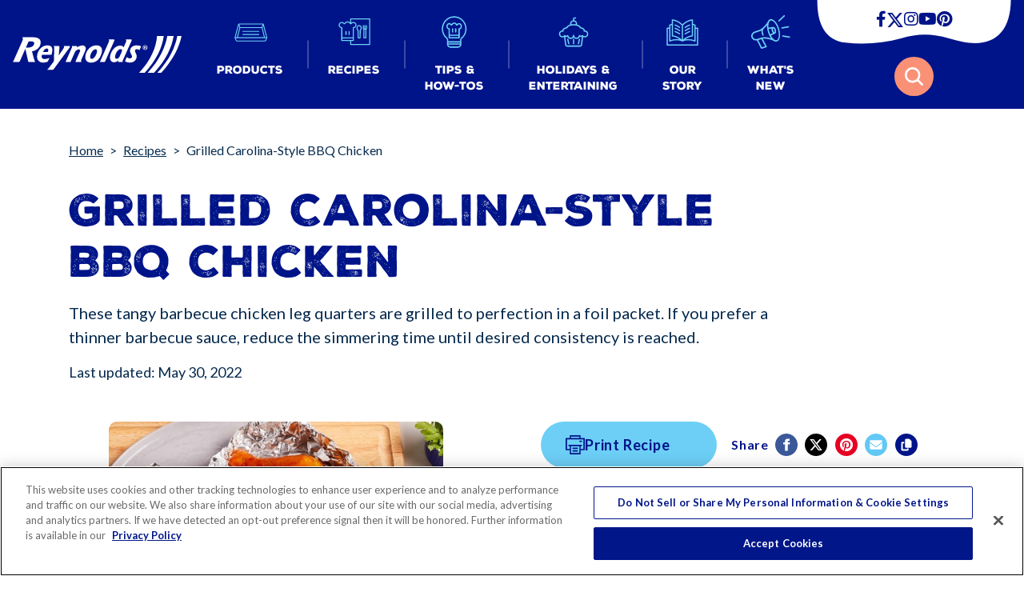

--- FILE ---
content_type: text/html; charset=UTF-8
request_url: https://www.reynoldsbrands.com/recipes/grilled-carolina-style-bbq-chicken
body_size: 14746
content:
<!DOCTYPE html>
<html lang="en" dir="ltr" prefix="og: https://ogp.me/ns#">
<head>
  <meta charset="utf-8" />
<meta name="description" content="These tangy barbecue chicken leg quarters are grilled to perfection in a foil packet. If you prefer a thinner barbecue sauce, reduce the simmering time until desired consistency is reached." />
<link rel="canonical" href="https://www.reynoldsbrands.com/recipes/grilled-carolina-style-bbq-chicken" />
<meta property="og:site_name" content="Reynolds Brands" />
<meta property="og:type" content="website" />
<meta property="og:url" content="https://www.reynoldsbrands.com/recipes/grilled-carolina-style-bbq-chicken" />
<meta property="og:title" content="Grilled Carolina-Style BBQ Chicken | Reynolds Brands" />
<meta property="og:description" content="These tangy barbecue chicken leg quarters are grilled to perfection in a foil packet. If you prefer a thinner barbecue sauce, reduce the simmering time until desired consistency is reached." />
<meta property="og:image" content="https://www.reynoldsbrands.com/sites/default/files/recipes/BBQ_Carolina%20Chicken_500x500.jpg" />
<meta name="Generator" content="Drupal 11 (https://www.drupal.org)" />
<meta name="MobileOptimized" content="width" />
<meta name="HandheldFriendly" content="true" />
<meta name="viewport" content="width=device-width, initial-scale=1.0" />
<script type="application/ld+json">{
    "@context": "https://schema.org",
    "@type": "BreadcrumbList",
    "itemListElement": [
        {
            "@type": "ListItem",
            "position": 1,
            "name": "Home",
            "item": "https://www.reynoldsbrands.com/"
        },
        {
            "@type": "ListItem",
            "position": 2,
            "name": "Recipes",
            "item": "https://www.reynoldsbrands.com/recipes"
        },
        {
            "@type": "ListItem",
            "position": 3,
            "name": "Grilled Carolina-Style BBQ Chicken"
        }
    ]
}</script>
<link rel="icon" href="/sites/default/files/R_fav_2022.png" type="image/png" />

    <title>Grilled Carolina-Style BBQ Chicken | Reynolds Brands</title>
    <link rel="stylesheet" media="all" href="/core/modules/system/css/components/align.module.css?t8eqbz" />
<link rel="stylesheet" media="all" href="/core/modules/system/css/components/container-inline.module.css?t8eqbz" />
<link rel="stylesheet" media="all" href="/core/modules/system/css/components/clearfix.module.css?t8eqbz" />
<link rel="stylesheet" media="all" href="/core/modules/system/css/components/hidden.module.css?t8eqbz" />
<link rel="stylesheet" media="all" href="/core/modules/system/css/components/js.module.css?t8eqbz" />
<link rel="stylesheet" media="all" href="/themes/custom/reynolds/assets/css/social-share.css?t8eqbz" />
<link rel="stylesheet" media="all" href="https://cdnjs.cloudflare.com/ajax/libs/font-awesome/5.15.4/css/all.min.css" crossorigin="anonymous" integrity="sha512-1ycn6IcaQQ40/MKBW2W4Rhis/DbILU74C1vSrLJxCq57o941Ym01SwNsOMqvEBFlcgUa6xLiPY/NS5R+E6ztJQ==" referrerpolicy="no-referrer" />
<link rel="stylesheet" media="all" href="https://cdnjs.cloudflare.com/ajax/libs/aos/2.3.4/aos.css" crossorigin="anonymous" integrity="sha512-1cK78a1o+ht2JcaW6g8OXYwqpev9+6GqOkz9xmBN9iUUhIndKtxwILGWYOSibOKjLsEdjyjZvYDq/cZwNeak0w==" referrerpolicy="no-referrer" />
<link rel="stylesheet" media="all" href="/themes/custom/reynolds/assets/css/bundle.min.css?t8eqbz" />
<link rel="stylesheet" media="all" href="/themes/custom/reynolds/assets/css/style-overrides.css?t8eqbz" />

      

<meta name="google-site-verification" content="aAmJZ-VWdaKFEUEybUDE7iLqJB9X1wp7MYfc9YJxIMw" />
<meta name="facebook-domain-verification" content="j09ff2htlc68jft9pqcbx85g868ntm" />

<!-- Consent Default, Must Load First -->
<script>
window.dataLayer = window.dataLayer || [];
function gtag(){dataLayer.push(arguments);}
gtag('js', new Date());
gtag('consent', 'default', {
  ad_storage: "granted",
  analytics_storage: "granted",
  functionality_storage: "granted",
  personalization_storage: "granted",
  security_storage: "granted",
  ad_user_data: "granted",
  ad_personalization: "granted",
  region: ['US']
});
gtag('consent', 'default', {
  ad_storage: "denied",
  analytics_storage: "denied",
  functionality_storage: "denied",
  personalization_storage: "denied",
  security_storage: "denied",
  ad_user_data: "denied",
  ad_personalization: "denied"
});
</script>

<!-- OneTrust Cookies Consent Notice start for reynoldsbrands.com -->
<script type="text/javascript" src="https://cdn.cookielaw.org/consent/0197c664-0ea7-745b-99f8-78296f849210/OtAutoBlock.js" ></script>
<script src="https://cdn.cookielaw.org/scripttemplates/otSDKStub.js"  type="text/javascript" charset="UTF-8" data-domain-script="0197c664-0ea7-745b-99f8-78296f849210" ></script>
<script type="text/javascript">
function OptanonWrapper() { }
</script>
<!-- OneTrust Cookies Consent Notice end for reynoldsbrands.com -->

<!-- Google Tag Manager -->
<script>(function(w,d,s,l,i){w[l]=w[l]||[];w[l].push({'gtm.start':
new Date().getTime(),event:'gtm.js'});var f=d.getElementsByTagName(s)[0],
j=d.createElement(s),dl=l!='dataLayer'?'&l='+l:'';j.setAttributeNode(d.createAttribute('data-ot-ignore'));j.async=true;j.src=
'https://www.googletagmanager.com/gtm.js?id='+i+dl;f.parentNode.insertBefore(j,f);
})(window,document,'script','dataLayer','GTM-KC49TF');</script>
<!-- End Google Tag Manager -->


</head>

<body class="browser-safari os-mac path-node page-node-type-recipe" id="scroll-to-top">
	<!-- Google Tag Manager (noscript) -->
<noscript><iframe src="https://www.googletagmanager.com/ns.html?id=GTM-KC49TF" height="0" width="0" style="display:none;visibility:hidden"></iframe></noscript>
<!-- End Google Tag Manager (noscript) -->
<!--<a href="#main-content" class="visually-hidden focusable skip-link">
  Skip to main content
</a> -->

  <div class="dialog-off-canvas-main-canvas" data-off-canvas-main-canvas>
    
<header class="rk-header header-main py-16 bg-primary">

  <div class="container container-header">

    <nav class="navbar navbar-expand-xl navbar-dark" id="navBarHeader" role="navigation" aria-label="Main navigation">

      
  
      <div class="navbar-brand mb-0">
      <a href="/" rel="home">
        <img src="/themes/custom/reynolds/assets/img/Reynolds_Logo_Inverse.svg" alt="Home" class="img-fluid"/>
      </a>
    </div>
      


<div id="headerSearch" class="hstack gap-16 fz-20 justify-content-center d-flex d-xl-none d-print-none">

  <a class="dropdown-toggle" aria-current="page" href="javascript:void(0)" id="navbarDropdown5" role="button" data-bs-toggle="dropdown" aria-expanded="false">
    <span class="sr-only">Search</span>
    <img src="/themes/custom/reynolds/assets/img/icons/header_search.svg" class="img-fluid search-img-icon d-print-none" alt="Menu">
    <span class="close">
          <img src="/themes/custom/reynolds/assets/img/icons/search_close.svg" class="img-fluid" alt="Search close">
        </span>
  </a>

  <div class="dropdown-menu mega-menu-dropdown mega-menu-search bg-secondary" aria-labelledby="navbarDropdown5">

    <div class="container">

      <form action="/search" method="get">

        <div class="row align-items-center justify-content-center">

          <div class="col-md-10">
            <div class="input-group">
              <input
                  name="title"
                  type="search" class="form-control form-control-lg"
                  placeholder="Search products, recipes, etc."
                  aria-label="Search" aria-describedby="button-global-site-search" required>
              <button class="btn btn-danger" type="submit" id="button-global-site-search">
                <img src="/themes/custom/reynolds/assets/img/icons/search_icon.svg" class="img-fluid" alt="Search icon">
              </button>
            </div>
          </div>

          <div class="col-md-1 d-none d-xl-flex">
            <div class="form-group">
              <a href="javascript:void(0)" role="button">
                <img src="/themes/custom/reynolds/assets/img/icons/search_close.svg" class="img-fluid" alt="Search close">
              </a>
            </div>
          </div>

        </div>

      </form>

    </div><!--container-->

  </div><!--dropdown-menu-->

</div>



      <button class="navbar-toggler" type="button" data-bs-toggle="collapse" data-bs-target="#navbarSupportedContent" aria-controls="navbarSupportedContent" aria-expanded="false" aria-label="Toggle navigation">
        <span class="navbar-toggler-icon"></span>
      </button>

      <div class="collapse navbar-collapse" id="navbarSupportedContent">
        
  


<ul class="navbar-nav me-auto ms-auto mb-2 mb-lg-0">

  <li class="nav-item desktop">
    
    <a class="nav-link dropdown-toggle" aria-current="page" href="https://www.reynoldsbrands.com/products" id="navbarDropdown1" role="button" data-bs-auto-close="outside" aria-expanded="false" data-bs-trigger="hover">
          <span class="icon">
            <img src="/themes/custom/reynolds/assets/img/icons/Products.svg" class="img-fluid" alt="Menu">
          </span>
      <span class="label">Products</span>
    </a>

    <div class="dropdown-menu mega-menu-dropdown mega-menu-products" aria-labelledby="navbarDropdown1">

      <div class="container">

        
 

  <div class="row gy-32 p-32 p-md-32 p-sm-0">
                <div class="col-12 col-md-4 text-center product-item">
                  <figure>
            <img class="img-fluid" alt="Aluminum Foil" loading="lazy" src="/sites/default/files/styles/navigation_product_thumbnails/public/2025-07/RW_Foil_Everyday_7.png?itok=1nHKEj_u" width="260" height="100" />


          </figure>
                <p class="menu-sub-title h6"><a href="/products/aluminum-foil" title="Perfect for grilling, baking, and more." class="stretched-link">Aluminum Foil</a></p>
        <p>Perfect for grilling, baking, and more.</p>
      </div>
                <div class="col-12 col-md-4 text-center product-item">
                  <figure>
            <img class="img-fluid" alt="Parchment Paper" loading="lazy" src="/sites/default/files/styles/navigation_product_thumbnails/public/2025-06/Stay-Flat-Parchment-Paper_660x400.png?itok=QG6TbHLu" width="260" height="100" />


          </figure>
                <p class="menu-sub-title h6"><a href="/products/parchment-paper" title="Oven-safe, non-stick performance for baking &amp; roasting." class="stretched-link">Parchment Paper</a></p>
        <p>Oven-safe, non-stick performance for baking &amp; roasting.</p>
      </div>
                <div class="col-12 col-md-4 text-center product-item">
                  <figure>
            <img class="img-fluid" alt="Disposable Bakeware" loading="lazy" src="/sites/default/files/styles/navigation_product_thumbnails/public/2025-07/RK_Baking_Pans.png?itok=1vMHIlOF" width="260" height="100" />


          </figure>
                <p class="menu-sub-title h6"><a href="/products/disposable-bakeware" title="Great for any meal, with no cleanup." class="stretched-link">Disposable Bakeware</a></p>
        <p>Great for any meal, with no cleanup.</p>
      </div>
                <div class="col-12 col-md-4 text-center product-item">
                  <figure>
            <img class="img-fluid" alt="Cooking Bags &amp; Liners" loading="lazy" src="/sites/default/files/styles/navigation_product_thumbnails/public/2025-06/Slow-Cooker-Liner_660x400_2.png?itok=zLiRdJgA" width="260" height="100" />


          </figure>
                <p class="menu-sub-title h6"><a href="/products/cooking-bag-liners" title="Fast &amp; easy cleanup, with no soaking or scrubbing." class="stretched-link">Cooking Bags &amp; Liners</a></p>
        <p>Fast &amp; easy cleanup, with no soaking or scrubbing.</p>
      </div>
                <div class="col-12 col-md-4 text-center product-item">
                  <figure>
            <img class="img-fluid" alt="Wax &amp; Freezer Paper" loading="lazy" src="/sites/default/files/styles/navigation_product_thumbnails/public/2025-06/Wax-Paper_660x400.png?itok=IvyU3b5J" width="260" height="100" />


          </figure>
                <p class="menu-sub-title h6"><a href="/products/wax-freezer-paper" title="Protect surfaces &amp; keeps food fresh longer." class="stretched-link">Wax &amp; Freezer Paper</a></p>
        <p>Protect surfaces &amp; keeps food fresh longer.</p>
      </div>
                <div class="col-12 col-md-4 text-center product-item">
                  <figure>
            <img class="img-fluid" alt="Other Products" loading="lazy" src="/sites/default/files/styles/navigation_product_thumbnails/public/2025-06/Butcher-Paper_660x400_3.png?itok=s0gTiQsa" width="260" height="100" />


          </figure>
                <p class="menu-sub-title h6"><a href="/products/other-products" title="Butcher Paper, Plastic Wrap, and Baking Cups." class="stretched-link">Other Products</a></p>
        <p>Butcher Paper, Plastic Wrap, and Baking Cups.</p>
      </div>
        <div class="col-12 text-center product-item">
      <a href="/products" class="btn btn-rk-primary" role="button">
        <span class="label">See All</span>
        <span class="icon ms-16">
        <img src="/themes/custom/reynolds/assets/img/svg/arrow_right_sm.svg" alt="Icon" loading="lazy">
      </span>
      </a>
    </div>
  </div>




      </div><!--container-->

    </div><!--dropdown-menu-->

  </li>

  <li class="nav-item mobile">

    <a class="nav-link dropdown-toggle" aria-current="page" href="https://www.reynoldsbrands.com/products" id="navbarDropdown1" role="button" data-bs-toggle="dropdown" data-bs-auto-close="outside" aria-expanded="false" data-bs-trigger="hover">
          <span class="icon">
            <img src="/themes/custom/reynolds/assets/img/icons/Products.svg" class="img-fluid" alt="Menu">
          </span>
      <span class="label">Products</span>
    </a>

    <div class="dropdown-menu mega-menu-dropdown mega-menu-products" aria-labelledby="navbarDropdown1">

      <div class="container">

        
 

  <div class="row gy-32 p-32 p-md-32 p-sm-0">
                <div class="col-12 col-md-4 text-center product-item">
                  <figure>
            <img class="img-fluid" alt="Aluminum Foil" loading="lazy" src="/sites/default/files/styles/navigation_product_thumbnails/public/2025-07/RW_Foil_Everyday_7.png?itok=1nHKEj_u" width="260" height="100" />


          </figure>
                <p class="menu-sub-title h6"><a href="/products/aluminum-foil" title="Perfect for grilling, baking, and more." class="stretched-link">Aluminum Foil</a></p>
        <p>Perfect for grilling, baking, and more.</p>
      </div>
                <div class="col-12 col-md-4 text-center product-item">
                  <figure>
            <img class="img-fluid" alt="Parchment Paper" loading="lazy" src="/sites/default/files/styles/navigation_product_thumbnails/public/2025-06/Stay-Flat-Parchment-Paper_660x400.png?itok=QG6TbHLu" width="260" height="100" />


          </figure>
                <p class="menu-sub-title h6"><a href="/products/parchment-paper" title="Oven-safe, non-stick performance for baking &amp; roasting." class="stretched-link">Parchment Paper</a></p>
        <p>Oven-safe, non-stick performance for baking &amp; roasting.</p>
      </div>
                <div class="col-12 col-md-4 text-center product-item">
                  <figure>
            <img class="img-fluid" alt="Disposable Bakeware" loading="lazy" src="/sites/default/files/styles/navigation_product_thumbnails/public/2025-07/RK_Baking_Pans.png?itok=1vMHIlOF" width="260" height="100" />


          </figure>
                <p class="menu-sub-title h6"><a href="/products/disposable-bakeware" title="Great for any meal, with no cleanup." class="stretched-link">Disposable Bakeware</a></p>
        <p>Great for any meal, with no cleanup.</p>
      </div>
                <div class="col-12 col-md-4 text-center product-item">
                  <figure>
            <img class="img-fluid" alt="Cooking Bags &amp; Liners" loading="lazy" src="/sites/default/files/styles/navigation_product_thumbnails/public/2025-06/Slow-Cooker-Liner_660x400_2.png?itok=zLiRdJgA" width="260" height="100" />


          </figure>
                <p class="menu-sub-title h6"><a href="/products/cooking-bag-liners" title="Fast &amp; easy cleanup, with no soaking or scrubbing." class="stretched-link">Cooking Bags &amp; Liners</a></p>
        <p>Fast &amp; easy cleanup, with no soaking or scrubbing.</p>
      </div>
                <div class="col-12 col-md-4 text-center product-item">
                  <figure>
            <img class="img-fluid" alt="Wax &amp; Freezer Paper" loading="lazy" src="/sites/default/files/styles/navigation_product_thumbnails/public/2025-06/Wax-Paper_660x400.png?itok=IvyU3b5J" width="260" height="100" />


          </figure>
                <p class="menu-sub-title h6"><a href="/products/wax-freezer-paper" title="Protect surfaces &amp; keeps food fresh longer." class="stretched-link">Wax &amp; Freezer Paper</a></p>
        <p>Protect surfaces &amp; keeps food fresh longer.</p>
      </div>
                <div class="col-12 col-md-4 text-center product-item">
                  <figure>
            <img class="img-fluid" alt="Other Products" loading="lazy" src="/sites/default/files/styles/navigation_product_thumbnails/public/2025-06/Butcher-Paper_660x400_3.png?itok=s0gTiQsa" width="260" height="100" />


          </figure>
                <p class="menu-sub-title h6"><a href="/products/other-products" title="Butcher Paper, Plastic Wrap, and Baking Cups." class="stretched-link">Other Products</a></p>
        <p>Butcher Paper, Plastic Wrap, and Baking Cups.</p>
      </div>
        <div class="col-12 text-center product-item">
      <a href="/products" class="btn btn-rk-primary" role="button">
        <span class="label">See All</span>
        <span class="icon ms-16">
        <img src="/themes/custom/reynolds/assets/img/svg/arrow_right_sm.svg" alt="Icon" loading="lazy">
      </span>
      </a>
    </div>
  </div>




      </div><!--container-->

    </div><!--dropdown-menu-->

  </li>


  <!-- Nav items for Mobile Starts  -->
  <li class="nav-item mobile">
    <a class="nav-link" aria-current="page" href="/recipes" role="button">
        <span class="icon">
          <img src="/themes/custom/reynolds/assets/img/icons/Recipes.svg" class="img-fluid" alt="Menu">
        </span>
      <span class="label">Recipes</span>
    </a>
  </li>

  <li class="nav-item mobile">
    <a class="nav-link" aria-current="page" href="/tips-and-how-tos" role="button">
        <span class="icon">
          <img src="/themes/custom/reynolds/assets/img/icons/Tips.svg" class="img-fluid" alt="Menu">
        </span>
      <span class="label">Tips &amp;<br> How-tos</span>
    </a>
  </li>

  <!-- Nav items for Mobile Ends  -->

  <li class="nav-item desktop">
    <a class="nav-link dropdown-toggle" aria-current="page" href="/recipes" id="navbarDropdown2" role="button" data-bs-auto-close="outside" aria-expanded="false" data-bs-trigger="hover">
        <span class="icon">
          <img src="/themes/custom/reynolds/assets/img/icons/Recipes.svg" class="img-fluid" alt="Menu">
        </span>
      <span class="label">Recipes</span>
    </a>

    <div class="dropdown-menu mega-menu-dropdown mega-menu-recipes" aria-labelledby="navbarDropdown2">

      <div class="container">

        
    <div class="row gy-32 p-32 overflow-hidden">
                   <div class="col-md col-sm-12">
        <p class="menu-sub-title h6"><span>Course</span></p>
                     <ul class="mega-menu-links">
                                                <li><a href="/recipes/appetizers-snacks" title="Appetizers &amp; Snacks">Appetizers &amp; Snacks</a></li>
                                                                <li><a href="/recipes/soups-salads" title="Soups &amp; Salads">Soups &amp; Salads</a></li>
                                                                <li><a href="/recipes/main-dish" title="Main Dish">Main Dish</a></li>
                                                                <li><a href="/recipes/side-dish" title="Side Dish">Side Dish</a></li>
                                                                <li><a href="/recipes/breakfast" title="Breakfast">Breakfast</a></li>
                                                                <li><a href="/recipes/dessert" title="Dessert">Dessert</a></li>
                                          </ul>
                </div>
                         <div class="col-md col-sm-12">
        <p class="menu-sub-title h6"><span>Occasions</span></p>
                     <ul class="mega-menu-links">
                                                <li><a href="/recipes/holidays">Holidays</a></li>
                                                                <li><a href="/recipes/weeknight-meals">Weeknight Meals</a></li>
                                                                <li><a href="/recipes/grilling"> Grilling</a></li>
                                                                <li><a href="/recipes/picnic-on-the-go"> On the Go</a></li>
                                                                <li><a href="/recipes/game-day">Game Day</a></li>
                                          </ul>
                </div>
                         <div class="col-md col-sm-12">
        <p class="menu-sub-title h6"><span>Main Ingredient</span></p>
                     <ul class="mega-menu-links">
                                                <li><a href="/recipes/chicken" title="Chicken">Chicken</a></li>
                                                                <li><a href="/recipes/beef" title="Beef">Beef</a></li>
                                                                <li><a href="/recipes/pork" title="Pork">Pork</a></li>
                                                                <li><a href="/recipes/seafood" title="Seafood">Seafood</a></li>
                                                                <li><a href="/recipes/veggie" title="Veggie">Veggie</a></li>
                                                                <li><a href="/recipes/turkey" title="Turkey">Turkey</a></li>
                                                                <li><a href="/recipes/pasta">Pasta</a></li>
                                          </ul>
                </div>
                         <div class="col-md col-sm-12">
        <p class="menu-sub-title h6"><span>Cooking Method</span></p>
                     <ul class="mega-menu-links">
                                                <li><a href="/recipes/baking" title="Baking">Baking</a></li>
                                                                <li><a href="/recipes/packet-cooking" title="https://reynoldsbrandsdev.prod.acquia-sites.com/recipes/packet-cooking">Packet Cooking</a></li>
                                                                <li><a href="/recipes/plan-ahead" title="Plan Ahead">Plan Ahead</a></li>
                                                                <li><a href="/recipes/roasting" title="Roasting">Roasting</a></li>
                                                                <li><a href="/recipes/slow-cooker" title="Slow Cooker">Slow Cooker</a></li>
                                          </ul>
                </div>
                         <div class="col-md col-sm-12">
        <p class="menu-sub-title h6"><span>By Product</span></p>
                     <ul class="mega-menu-links">
                                                <li><a href="/recipes/aluminum-foil">Aluminum Foil</a></li>
                                                                <li><a href="/recipes/parchment-paper">Parchment Paper</a></li>
                                                                <li><a href="/recipes/disposable-bakeware">Disposable Bakeware</a></li>
                                                                <li><a href="/recipes/other-products">Other Products</a></li>
                                          </ul>
                </div>
                  <div class="col-12 text-center pb-sm-32">
        <a href="/recipes" class="btn btn-rk-primary" role="button">
          <span class="label">See All</span>
          <span class="icon ms-16">
            <img src="/themes/custom/reynolds/assets/img/svg/arrow_right_sm.svg" alt="Icon" loading="lazy">
          </span>
        </a>
      </div>
  </div>




      </div><!--container-->

    </div><!--dropdown-menu-->

  </li>

  <li class="nav-item desktop">
    <a class="nav-link dropdown-toggle" aria-current="page" href="/tips-and-how-tos" id="navbarDropdown3" role="button" data-bs-auto-close="outside" aria-expanded="false" data-bs-trigger="hover">
        <span class="icon">
          <img src="/themes/custom/reynolds/assets/img/icons/Tips.svg" class="img-fluid" alt="Menu">
        </span>
      <span class="label">Tips &amp;<br> How-tos</span>
    </a>

    <div class="dropdown-menu mega-menu-dropdown mega-menu-recipes" aria-labelledby="navbarDropdown3">

      <div class="container">

        
    <div class="row gy-32 p-32 overflow-hidden">
                   <div class="col-md col-sm-12">
        <p class="menu-sub-title h6"><span>Cooking Method</span></p>
                     <ul class="mega-menu-links">
                                                <li><a href="/tips-and-how-tos/cooking-techniques">Cooking Techniques</a></li>
                                                                <li><a href="/tips-and-how-tos/baking">Baking</a></li>
                                                                <li><a href="/tips-and-how-tos/roasting">Roasting</a></li>
                                                                <li><a href="/tips-and-how-tos/grilling">Grilling</a></li>
                                                                <li><a href="/tips-and-how-tos/freezing"> Freezing</a></li>
                                                                <li><a href="/tips-and-how-tos/food-prep">Food Prep</a></li>
                                                                <li><a href="/tips-and-how-tos/packet-cooking">Packet Cooking</a></li>
                                          </ul>
                </div>
                         <div class="col-md col-sm-12">
        <p class="menu-sub-title h6"><span>Desserts</span></p>
                     <ul class="mega-menu-links">
                                                <li><a href="/tips-and-how-tos/cakes">Cakes &amp; Cupcakes</a></li>
                                                                <li><a href="/tips-and-how-tos/cookies">Cookies</a></li>
                                                                <li><a href="/tips-and-how-tos/treats">Treats</a></li>
                                          </ul>
                </div>
                         <div class="col-md col-sm-12">
        <p class="menu-sub-title h6"><span>Occasions</span></p>
                     <ul class="mega-menu-links">
                                                <li><a href="/tips-and-how-tos/halloween">Halloween</a></li>
                                                                <li><a href="/tips-and-how-tos/thanksgiving">Thanksgiving</a></li>
                                                                <li><a href="/tips-and-how-tos/christmas-hanukkah">Christmas and Hanukkah</a></li>
                                                                <li><a href="/tips-and-how-tos/new-years"> New Years</a></li>
                                                                <li><a href="/tips-and-how-tos/game-day">Game Day</a></li>
                                                                <li><a href="/tips-and-how-tos/easter">Easter</a></li>
                                                                <li><a href="/tips-and-how-tos/independence-day">Independence Day</a></li>
                                          </ul>
                </div>
                         <div class="col-md col-sm-12">
        <p class="menu-sub-title h6"><span>By Product</span></p>
                     <ul class="mega-menu-links">
                                                <li><a href="/tips-and-how-tos/aluminum-foil">Aluminum Foil</a></li>
                                                                <li><a href="/tips-and-how-tos/parchment-paper">Parchment Paper</a></li>
                                                                <li><a href="/tips-and-how-tos/disposable-bakeware">Disposable Bakeware</a></li>
                                                                <li><a href="/tips-and-how-tos/cooking-bag-liners">Cooking Bags &amp; Liners</a></li>
                                                                <li><a href="/tips-and-how-tos/wax-freezer-paper">Wax and Freezer Paper</a></li>
                                                                <li><a href="/tips-and-how-tos/other-products">Other Products</a></li>
                                          </ul>
                </div>
                         <div class="col-md col-sm-12">
        <p class="menu-sub-title h6"><span>DIY</span></p>
                     <ul class="mega-menu-links">
                                                <li><a href="/tips-and-how-tos/crafts" title="https://reynoldsbrandsdev.prod.acquia-sites.com/diy/crafts">Crafts</a></li>
                                                                <li><a href="/tips-and-how-tos/shortcuts">Hacks</a></li>
                                                                <li><a href="/tips-and-how-tos/cleaning" title="https://reynoldsbrandsdev.prod.acquia-sites.com/diy/cleaning">Cleaning</a></li>
                                          </ul>
                </div>
                  <div class="col-12 text-center pb-sm-32">
        <a href="/tips-and-how-tos" class="btn btn-rk-primary" role="button">
          <span class="label">See All</span>
          <span class="icon ms-16">
            <img src="/themes/custom/reynolds/assets/img/svg/arrow_right_sm.svg" alt="Icon" loading="lazy">
          </span>
        </a>
      </div>
  </div>




      </div><!--container-->

    </div><!--dropdown-menu-->

  </li>

  <li class="nav-item desktop">
    <a class="nav-link dropdown-toggle" aria-current="page" href="/holidays-entertaining" id="navbarDropdown4" role="button" data-bs-auto-close="outside" aria-expanded="false" data-bs-trigger="hover">
        <span class="icon">
          <img src="/themes/custom/reynolds/assets/img/icons/Holidays.svg" class="img-fluid" alt="Menu">
        </span>
      <span class="label">Holidays &amp;<br> Entertaining</span>
    </a>

    <div class="dropdown-menu mega-menu-dropdown mega-menu-holidays" aria-labelledby="navbarDropdown4">

      <div class="container">

        
 

  <div class="row gy-32 p-32 overflow-hidden">

                        <div class="col-12 col-md-4 nav-divider">
          <div class="row align-items-center">
            <figure class="mega-menu-img mb-24 col-4 col-md-12 featured" style="max-width: 255px;">
                              <img class="img-fluid" alt="Holiday Dessert Favorites" src="/sites/default/files/styles/collection_tile_large/public/2022-05/cookie.png?itok=U2HxXlOY" width="420" height="420" loading="lazy" />


                          </figure>

            <h6 class="col-7 col-md-12"><a href="/holidays-entertaining/holiday-dessert-favorites" data-drupal-link-system-path="node/9326">Holiday Dessert Favorites</a></h6>
          </div>
        </div>
                                                          
    <div class="col-12 col-md-4 gx-0">

      <div class="vstack gap-32">
                                                                    <div class="row align-items-center nav-divider">
              <div class="col-4 col-md-4">
                <figure class="mega-menu-img">
                                      <img class="img-fluid" alt="Make Ahead Slow Cooker Meals" src="/sites/default/files/styles/collection_tile_large/public/2022-05/SCL_Collection_Header_v3_1.jpg?itok=zY88sNbK" width="420" height="420" loading="lazy" />


                                  </figure>
              </div>
              <div class="col-7 col-md-7">
                <h6><a href="/holidays-entertaining/make-ahead-slow-cooker-meals-desserts">Make Ahead Slow Cooker Meals</a></h6>
              </div>
            </div>
                                                  <div class="row align-items-center nav-divider">
              <div class="col-4 col-md-4">
                <figure class="mega-menu-img">
                                      <img class="img-fluid" alt="Seasonal Dessert Recipes" src="/sites/default/files/styles/collection_tile_large/public/2022-05/flagcake-bakeware.jpeg?itok=ctwrgPvf" width="420" height="420" loading="lazy" />


                                  </figure>
              </div>
              <div class="col-7 col-md-7">
                <h6><a href="/holidays-entertaining/seasonal-dessert-recipes">Seasonal Dessert Recipes</a></h6>
              </div>
            </div>
                                                    </div>
    </div>

    <div class="col-12 col-md-4 gx-0">
      <div class="vstack gap-32 no-divider-last">
                                                                                                                            <div class="row align-items-center nav-divider">
              <div class="col-4 col-md-4">
                <figure class="mega-menu-img">
                                      <img class="img-fluid" alt="Quick &amp; Easy Appetizers &amp; Side Dishes" src="/sites/default/files/styles/collection_tile_large/public/2022-05/Course-SideDish.jpg?itok=mC5zrydL" width="420" height="420" loading="lazy" />


                                  </figure>
              </div>
              <div class="col-7 col-md-7">
                <p class="menu-sub-title h6"><a href="/holidays-entertaining/quick-appetizers-side-dishes" class="stretched-link">Quick &amp; Easy Appetizers &amp; Side Dishes</a></p>
              </div>
            </div>
                        </div>
    </div>

    <div class="col-12 text-center pb-sm-32">
      <a href="/holidays-entertaining" class="btn btn-rk-primary" role="button">
        <span class="label">See All</span>
        <span class="icon ms-16">
	  <img src="/themes/custom/reynolds/assets/img/svg/arrow_right_sm.svg" alt="Icon" loading="lazy">
	</span>
      </a>
    </div>

  </div><!--row-->




      </div><!--container-->

    </div><!--dropdown-menu-->

  </li>

  <li class="nav-item mobile">
    <a class="nav-link dropdown-toggle" aria-current="page" href="" id="navbarDropdown4" role="button" data-bs-toggle="dropdown" data-bs-auto-close="outside" aria-expanded="false" data-bs-trigger="hover">
        <span class="icon">
          <img src="/themes/custom/reynolds/assets/img/icons/Holidays.svg" class="img-fluid" alt="Menu">
        </span>
      <span class="label">Holidays &amp;<br> Entertaining</span>
    </a>

    <div class="dropdown-menu mega-menu-dropdown mega-menu-holidays" aria-labelledby="navbarDropdown4">

      <div class="container">

        
 

  <div class="row gy-32 p-32 overflow-hidden">

                        <div class="col-12 col-md-4 nav-divider">
          <div class="row align-items-center">
            <figure class="mega-menu-img mb-24 col-4 col-md-12 featured" style="max-width: 255px;">
                              <img class="img-fluid" alt="Holiday Dessert Favorites" src="/sites/default/files/styles/collection_tile_large/public/2022-05/cookie.png?itok=U2HxXlOY" width="420" height="420" loading="lazy" />


                          </figure>

            <h6 class="col-7 col-md-12"><a href="/holidays-entertaining/holiday-dessert-favorites" data-drupal-link-system-path="node/9326">Holiday Dessert Favorites</a></h6>
          </div>
        </div>
                                                          
    <div class="col-12 col-md-4 gx-0">

      <div class="vstack gap-32">
                                                                    <div class="row align-items-center nav-divider">
              <div class="col-4 col-md-4">
                <figure class="mega-menu-img">
                                      <img class="img-fluid" alt="Make Ahead Slow Cooker Meals" src="/sites/default/files/styles/collection_tile_large/public/2022-05/SCL_Collection_Header_v3_1.jpg?itok=zY88sNbK" width="420" height="420" loading="lazy" />


                                  </figure>
              </div>
              <div class="col-7 col-md-7">
                <h6><a href="/holidays-entertaining/make-ahead-slow-cooker-meals-desserts">Make Ahead Slow Cooker Meals</a></h6>
              </div>
            </div>
                                                  <div class="row align-items-center nav-divider">
              <div class="col-4 col-md-4">
                <figure class="mega-menu-img">
                                      <img class="img-fluid" alt="Seasonal Dessert Recipes" src="/sites/default/files/styles/collection_tile_large/public/2022-05/flagcake-bakeware.jpeg?itok=ctwrgPvf" width="420" height="420" loading="lazy" />


                                  </figure>
              </div>
              <div class="col-7 col-md-7">
                <h6><a href="/holidays-entertaining/seasonal-dessert-recipes">Seasonal Dessert Recipes</a></h6>
              </div>
            </div>
                                                    </div>
    </div>

    <div class="col-12 col-md-4 gx-0">
      <div class="vstack gap-32 no-divider-last">
                                                                                                                            <div class="row align-items-center nav-divider">
              <div class="col-4 col-md-4">
                <figure class="mega-menu-img">
                                      <img class="img-fluid" alt="Quick &amp; Easy Appetizers &amp; Side Dishes" src="/sites/default/files/styles/collection_tile_large/public/2022-05/Course-SideDish.jpg?itok=mC5zrydL" width="420" height="420" loading="lazy" />


                                  </figure>
              </div>
              <div class="col-7 col-md-7">
                <p class="menu-sub-title h6"><a href="/holidays-entertaining/quick-appetizers-side-dishes" class="stretched-link">Quick &amp; Easy Appetizers &amp; Side Dishes</a></p>
              </div>
            </div>
                        </div>
    </div>

    <div class="col-12 text-center pb-sm-32">
      <a href="/holidays-entertaining" class="btn btn-rk-primary" role="button">
        <span class="label">See All</span>
        <span class="icon ms-16">
	  <img src="/themes/custom/reynolds/assets/img/svg/arrow_right_sm.svg" alt="Icon" loading="lazy">
	</span>
      </a>
    </div>

  </div><!--row-->




      </div><!--container-->

    </div><!--dropdown-menu-->

  </li>

  <li class="nav-item mobile">
    <a class="nav-link dropdown-toggle" aria-current="page" href="javascript:void(0)" id="navbarDropdown5" role="button" data-bs-toggle="dropdown" data-bs-auto-close="outside" aria-expanded="false" data-bs-trigger="hover">
        <span class="icon">
          <img src="/themes/custom/reynolds/assets/img/icons/Story.svg" class="img-fluid" alt="Menu">
        </span>
      <span class="label">Our <br>Story</span>
    </a>

    <div class="dropdown-menu mega-menu-dropdown mega-menu-story" aria-labelledby="navbarDropdown5">

      <div class="container">

        
 

  <div class="row gy-32 p-32 overflow-hidden">
            <div class="col-12 col-md-4 nav-divider">
      <div class="row gx-xl-0">
        <div class="col-3 col-md-5 px-0">
                    <figure class="mega-menu-img">
              <img src="/sites/default/files/2022-05/Vinatage-raps%20Copy.svg" alt="Our History" class="img-fluid" loading="lazy">
          </figure>
                  </div>
		    <div class="col-9 col-md-7">
          <p class="menu-sub-title h6"><a href="/our-story/our-history" title="We&#039;ve been helping cooks since 1947" class="stretched-link" data-drupal-link-system-path="node/11556">Our History</a></p>
          <p>We&#039;ve been helping cooks since 1947</p>
        </div><!--row-->
	    </div><!--col-->
    </div>
            <div class="col-12 col-md-4 nav-divider">
      <div class="row gx-xl-0">
        <div class="col-3 col-md-5 px-0">
                    <figure class="mega-menu-img">
              <img src="/sites/default/files/2022-05/Vinatage-raps%20Copy%205.png" alt="Sustainability" class="img-fluid" loading="lazy">
          </figure>
                  </div>
		    <div class="col-9 col-md-7">
          <p class="menu-sub-title h6"><a href="/our-story/sustainability" title="What we&#039;re doing to go green" class="stretched-link" data-drupal-link-system-path="node/11551">Sustainability</a></p>
          <p>What we&#039;re doing to go green</p>
        </div><!--row-->
	    </div><!--col-->
    </div>
            <div class="col-12 col-md-4 nav-divider">
      <div class="row gx-xl-0">
        <div class="col-3 col-md-5 px-0">
                    <figure class="mega-menu-img">
              <img src="/sites/default/files/2024-02/Community_RCPteam.jpg" alt="Community" class="img-fluid" loading="lazy">
          </figure>
                  </div>
		    <div class="col-9 col-md-7">
          <p class="menu-sub-title h6"><a href="/our-story/community" title="About our partnerships and charitable programs" class="stretched-link" data-drupal-link-system-path="node/11561">Community</a></p>
          <p>About our partnerships and charitable programs</p>
        </div><!--row-->
	    </div><!--col-->
    </div>
        <div class="col-12 text-center pb-sm-32">
      <a href="/our-story" class="btn btn-rk-primary" role="button">
      <span class="label">See All</span>
      <span class="icon ms-16">
        <img src="/themes/custom/reynolds/assets/img/svg/arrow_right_sm.svg" alt="Icon" loading="lazy">
      </span>
      </a>
    </div>
</div>





      </div><!--container-->

    </div><!--dropdown-menu-->

  </li>

  <li class="nav-item desktop">
    <a class="nav-link dropdown-toggle" aria-current="page" href=" /our-story" id="navbarDropdown5" role="button" data-bs-auto-close="outside" aria-expanded="false" data-bs-trigger="hover">
        <span class="icon">
          <img src="/themes/custom/reynolds/assets/img/icons/Story.svg" class="img-fluid" alt="Menu">
        </span>
      <span class="label">Our <br>Story</span>
    </a>

    <div class="dropdown-menu mega-menu-dropdown mega-menu-story" aria-labelledby="navbarDropdown5">

      <div class="container">

        
 

  <div class="row gy-32 p-32 overflow-hidden">
            <div class="col-12 col-md-4 nav-divider">
      <div class="row gx-xl-0">
        <div class="col-3 col-md-5 px-0">
                    <figure class="mega-menu-img">
              <img src="/sites/default/files/2022-05/Vinatage-raps%20Copy.svg" alt="Our History" class="img-fluid" loading="lazy">
          </figure>
                  </div>
		    <div class="col-9 col-md-7">
          <p class="menu-sub-title h6"><a href="/our-story/our-history" title="We&#039;ve been helping cooks since 1947" class="stretched-link" data-drupal-link-system-path="node/11556">Our History</a></p>
          <p>We&#039;ve been helping cooks since 1947</p>
        </div><!--row-->
	    </div><!--col-->
    </div>
            <div class="col-12 col-md-4 nav-divider">
      <div class="row gx-xl-0">
        <div class="col-3 col-md-5 px-0">
                    <figure class="mega-menu-img">
              <img src="/sites/default/files/2022-05/Vinatage-raps%20Copy%205.png" alt="Sustainability" class="img-fluid" loading="lazy">
          </figure>
                  </div>
		    <div class="col-9 col-md-7">
          <p class="menu-sub-title h6"><a href="/our-story/sustainability" title="What we&#039;re doing to go green" class="stretched-link" data-drupal-link-system-path="node/11551">Sustainability</a></p>
          <p>What we&#039;re doing to go green</p>
        </div><!--row-->
	    </div><!--col-->
    </div>
            <div class="col-12 col-md-4 nav-divider">
      <div class="row gx-xl-0">
        <div class="col-3 col-md-5 px-0">
                    <figure class="mega-menu-img">
              <img src="/sites/default/files/2024-02/Community_RCPteam.jpg" alt="Community" class="img-fluid" loading="lazy">
          </figure>
                  </div>
		    <div class="col-9 col-md-7">
          <p class="menu-sub-title h6"><a href="/our-story/community" title="About our partnerships and charitable programs" class="stretched-link" data-drupal-link-system-path="node/11561">Community</a></p>
          <p>About our partnerships and charitable programs</p>
        </div><!--row-->
	    </div><!--col-->
    </div>
        <div class="col-12 text-center pb-sm-32">
      <a href="/our-story" class="btn btn-rk-primary" role="button">
      <span class="label">See All</span>
      <span class="icon ms-16">
        <img src="/themes/custom/reynolds/assets/img/svg/arrow_right_sm.svg" alt="Icon" loading="lazy">
      </span>
      </a>
    </div>
</div>




      </div><!--container-->
    </div><!--dropdown-menu-->
  </li>

  <li class="nav-item mobile">
    <a class="nav-link" aria-current="page" href="/whats-new" role="button">
        <span class="icon"> 
          <img src="/themes/custom/reynolds/assets/img/icons/megaphone.svg" class="img-fluid" alt="Menu">
        </span>
      <span class="label">What's<br> New</span>
    </a>
  </li>

  <li class="nav-item desktop">
    <a class="nav-link" aria-current="page" href=" /whats-new" role="button">
        <span class="icon">
          <img src="/themes/custom/reynolds/assets/img/icons/megaphone.svg" class="img-fluid" alt="Menu">
        </span>
      <span class="label">What's <br>New</span>
    </a>
  </li>
</ul>

<div class="d-flex nav-supplement">

  <div id="socializeHeader" class="hstack gap-16 fz-20 justify-content-center">
    <a href="https://www.facebook.com/ReynoldsBrands" role="button">
      <span class="sr-only">Facebook</span>
      <i class="fab fa-facebook-f"></i>
    </a>
    <a href="https://twitter.com/ReynoldsBrands" role="button">
      <span class="sr-only">Twitter</span>
      <i class="fab fa-twitter"><svg xmlns="http://www.w3.org/2000/svg" viewBox="0 0 512 512" fill="currentColor"><path d="M389.2 48h70.6L305.6 224.2 487 464H345L233.7 318.6 106.5 464H35.8L200.7 275.5 26.8 48H172.4L272.9 180.9 389.2 48zM364.4 421.8h39.1L151.1 88h-42L364.4 421.8z"/></svg></i>
    </a>
    <a href="https://www.instagram.com/ReynoldsBrands" role="button">
      <span class="sr-only">Instagram</span>
      <i class="fab fa-instagram"></i>
    </a>
    <a href="https://www.youtube.com/c/ReynoldsBrands" role="button">
      <span class="sr-only">Youtube</span>
      <i class="fab fa-youtube"></i>
    </a>
    <a href="https://www.pinterest.com/reynoldsbrands" role="button">
      <span class="sr-only">Pinterest</span>
      <i class="fab fa-pinterest"></i>
    </a>
  </div>

  <div id="headerSearch" class="hstack gap-16 fz-20 justify-content-center d-none d-xl-flex d-print-none">

    <a class="dropdown-toggle" aria-current="page" href="javascript:void(0)" id="navbarDropdown6" role="button" data-bs-toggle="dropdown" aria-expanded="false" data-bs-auto-close="false">
      <span class="sr-only">Search</span>
      <img src="/themes/custom/reynolds/assets/img/icons/header_search.svg" class="img-fluid d-print-none" alt="Menu">
    </a>

    <div class="dropdown-menu mega-menu-dropdown mega-menu-search bg-secondary" aria-labelledby="navbarDropdown6">

      <div class="container">

        <form action="/search" method="get">

          <div class="row align-items-center justify-content-center">

            <div class="col-md-10">
              <div class="input-group">
                <input type="search" class="form-control form-control-lg"
                       name="title"
                       placeholder="Search products, recipes, etc."
                       aria-label="Search" aria-describedby="button-global-site-search" required>
                <button class="btn btn-danger" type="submit" id="button-global-site-search">
                  <img src="/themes/custom/reynolds/assets/img/icons/search_icon.svg" class="img-fluid" alt="Search icon">
                </button>
              </div>
            </div>

            <div class="col-md-1">
              <div class="form-group">
                <a href="javascript:void(0)" role="button" onclick="Reynolds.toggleDropdown('navbarDropdown6')">
                  <img src="/themes/custom/reynolds/assets/img/icons/search_close.svg" class="img-fluid" alt="Search close">
                </a>
              </div>
            </div>

          </div>

        </form>

      </div><!--container-->

    </div><!--dropdown-menu-->

  </div>

</div>


      </div>

    </nav>

  </div>

</header>



<main class="page-content clearfix pagemain" role="main">

  <div class="visually-hidden"><a id="main-content" tabindex="-1"></a></div>

  

  
  
  
  



																														
																																																																																																																																																																												
<script type="application/ld+json">
	{
		"@context": "https://schema.org",
		"@type": "WebPage",
		"name": "Grilled Carolina-Style BBQ Chicken",
		"description": "<p>These tangy barbecue chicken leg quarters are grilled to perfection in a foil packet. If you prefer a thinner barbecue sauce, reduce the simmering time until desired consistency is reached. <span class=\"redactor-invisible-space\"><\/span><\/p>",
		"url": "https://www.reynoldsbrands.com/recipes/grilled-carolina-style-bbq-chicken",
		"mainEntity": {
			"@type": "Recipe",
			"name": "Grilled Carolina-Style BBQ Chicken",
			"image": [
			"https://www.reynoldsbrands.com/sites/default/files/styles/product_detail_slider_660x400_/public/recipes/BBQ_Carolina%20Chicken_500x500.jpg"
			],
			"author": {
				"@type": "Organization",
				"name": "Reynolds Brands"
			},
			"datePublished": "April 08, 2019",
			"description": "<p>These tangy barbecue chicken leg quarters are grilled to perfection in a foil packet. If you prefer a thinner barbecue sauce, reduce the simmering time until desired consistency is reached. <span class=\"redactor-invisible-space\"><\/span><\/p>",
			"cookingMethod": "",
			"recipeYield": "4",
			"recipeIngredient": [
							"4 chicken leg quarters",
							"1/4 cup fresh parsley for garnish ",
							"Reynolds Wrap® Non-Stick Foil",
							"2 cups apple cider vinegar",
							"1 cup brown sugar",
							"3/4 cup ketchup",
							"2/3 cup yellow mustard",
							"1 tablespoon minced garlic",
							"2 teaspoons onion powder",
							"2 teaspoons kosher salt"
						],
			"recipeInstructions": [
									{
						"@type": "HowToStep",
						"name": "1",
						"text": "MAKE the Carolina-Style Barbecue Sauce: Combine vinegar, brown sugar, ketchup, mustard, garlic, onion powder and salt in medium saucepan. Bring mixture to a boil, stirring often. Reduce heat and simmer until mixture has reduced by about 1\/3, about 45 minutes."
					},
									{
						"@type": "HowToStep",
						"name": "2",
						"text": "PREHEAT grill to 400\u00b0F. Place four 12-by-10-inch sheets of Reynolds Wrap<sup>&reg;<\/sup> Non-Stick Foil on your work surface with non-stick (dull) side toward food. Pour 1 cup of prepared barbecue sauce in a large bowl. Transfer the chicken leg quarters to bowl and completely cover with sauce."
					},
									{
						"@type": "HowToStep",
						"name": "3",
						"text": "CENTER one chicken leg quarter on each sheet of foil. Bring up foil sides. Double fold top and ends to seal packet, leaving room for heat circulation inside. Repeat to make four packets."
					},
									{
						"@type": "HowToStep",
						"name": "4",
						"text": "TRANSFER to the grill and cook for 20 minutes. Open each packet and baste with additional barbecue sauce. Close foil packets and continue cooking on the grill for 20 more minutes, or until a meat thermometer reaches 165\u00b0F and the juices run clear."
					},
									{
						"@type": "HowToStep",
						"name": "5",
						"text": "REMOVE from grill and let rest for 10 minutes. Garnish with fresh parsley and serve with additional barbecue sauce."
					}
							]
		},
		"publisher": {
			"@type": "Organization",
			"name": "Reynolds Brands",
			"url": "https://www.reynoldsbrands.com",
			"logo": "https://www.reynoldsbrands.com/themes/custom/reynolds/assets/img/Reynolds_Logo.svg",
								"sameAs": [
    "https:\/\/www.facebook.com\/ReynoldsBrands",
    "https:\/\/twitter.com\/ReynoldsBrands",
    "https:\/\/www.instagram.com\/ReynoldsBrands",
    "https:\/\/www.youtube.com\/c\/ReynoldsBrands",
    "https:\/\/www.pinterest.com\/reynoldsbrands"
],			"description": "",
			"contactPoint": {
				"@type": "ContactPoint",
				"contactType": "customer service",
				"url": "https://www.reynoldsbrands.com/contact-us",
				"telephone": "+1-800-433-2244"
			}
		},
		"isPartOf": {
			"@type": "CreativeWork",
			"name": "Recipe Category",
			"url": "https://www.reynoldsbrands.com/recipessearch_filter_parameter"
		},
		"potentialAction": {
			"@type": "SearchAction",
			"target": "https://www.reynoldsbrands.com/search?title={search_term_string}",
			"query-input": "required name=search_term_string"
		}
	}
</script>

<section class="rk-hero product-hero with-svg-divider pt-40 pb-16 pb-md-32 pb-lg-88 relative">
  
  

  <div class="container">

    <div class="row gy-0 gy-lg-0 gy-md-0 gy-sm-32 gx-lg-72 pb-16 overflow-hidden">

      


  
  <div class="container">
    <nav
        class="mb-md-32 mb-sm-0"
        role="navigation"
        aria-labelledby="system-breadcrumb"
        aria-label="breadcrumbs"
        style="--rk-breadcrumb-divider: '>';">
      <span
          id="system-breadcrumb" class="visually-hidden">
        Breadcrumb
      </span>
      <ol class="breadcrumb">
                  <li class="breadcrumb-item">
                          <a href="/" class="breadcrumb-link">Home</a>
                      </li>
                  <li class="breadcrumb-item">
                          <a href="/recipes" class="breadcrumb-link">Recipes</a>
                      </li>
                  <li class="breadcrumb-item">
                          <span aria-current="location">Grilled Carolina-Style BBQ Chicken</span>
                      </li>
              </ol>
    </nav>
  </div>



      <div class="col-sm-12 col-lg-10 pb-8">
        <h1 class="display-1">Grilled Carolina-Style BBQ Chicken</h1>
        <div class="fz-20 mb-md-16 mb-lg-40">
          <p>These tangy barbecue chicken leg quarters are grilled to perfection in a foil packet. If you prefer a thinner barbecue sauce, reduce the simmering time until desired consistency is reached. <span class="redactor-invisible-space"></span></p>
                      <p class="last-updated">Last updated: May 30, 2022</p>
                  </div>
      </div>
      <div class="col-sm-12 col-lg-6 pb-8 d-print-none">
        <div style="--swiper-navigation-color: #fff;--swiper-pagination-color: #fff"
             class="swiper product-slider recipe-slider">

          <a href="javascript:void(0)" class="swiper-button swiper-button-prev">
            <img src="/themes/custom/reynolds/assets/img/svg/slider_prev_blue.svg" alt="Pagination" class="img-fluid" loading="lazy">
          </a>
          <a href="javascript:void(0)" class="swiper-button swiper-button-next">
            <img src="/themes/custom/reynolds/assets/img/svg/slider_next_blue.svg" alt="Pagination" class="img-fluid" loading="lazy">
          </a>

          <div class="swiper-wrapper">
                                          <div class="swiper-slide">
                  <img alt="
Grilled Carolina-Style BBQ Chicken
" src="/sites/default/files/styles/product_detail_slider_660x400_/public/recipes/BBQ_Carolina%20Chicken_500x500.jpg?itok=WA4jIGwV" width="660" height="400" loading="lazy" />


                </div>
                                    </div><!--slider-wrapper-->
        </div><!--product-slider-->

        <div thumbsSlider="" class="swiper product-slider-thumbs">

          <div class="swiper-wrapper">

                                          <div class="swiper-slide">
                  <img class="img-fluid" alt="
Grilled Carolina-Style BBQ Chicken
" src="/sites/default/files/styles/hero_slider_thumbnails_85x72_/public/recipes/BBQ_Carolina%20Chicken_500x500.jpg?itok=08a8EDi7" width="85" height="72" loading="lazy" />


                </div>
                          
          </div><!--swiper-wrapper-->

        </div><!--product-slider-thumbs-->

      </div>

      <div class="col-sm-12 col-lg-6" data-aos="fade-up">
        <div class="row align-items-center g-24 d-print-none">
          <div class="col-12 print-social-wrap">
            <a href="javascript:void(0)" onclick="window.print()" role="button" class="btn btn-rk btn-rk-print">
              <img src="/themes/custom/reynolds/assets/img/svg/print.svg" alt="Icon" loading="lazy"> Print Recipe</a>
            
            <div class="social-wrapper">
	<p class="hdr">Share</p>
	<div class="inner">
		<!-- Sharingbutton Facebook -->
		<a class="resp-sharing-button__link" href="https://facebook.com/sharer/sharer.php?u=https://www.reynoldsbrands.com/recipes/grilled-carolina-style-bbq-chicken" target="_blank" rel="noopener" aria-label="Facebook">
			<div class="resp-sharing-button resp-sharing-button--facebook resp-sharing-button--medium"><div aria-hidden="true" class="resp-sharing-button__icon resp-sharing-button__icon--solidcircle">
				<svg xmlns="http://www.w3.org/2000/svg" viewBox="0 0 24 24"><path d="M12 0C5.38 0 0 5.38 0 12s5.38 12 12 12 12-5.38 12-12S18.62 0 12 0zm3.6 11.5h-2.1v7h-3v-7h-2v-2h2V8.34c0-1.1.35-2.82 2.65-2.82h2.35v2.3h-1.4c-.25 0-.6.13-.6.66V9.5h2.34l-.24 2z"/></svg></div><span class="txt">Facebook</span></div>
		</a>
		<a class="resp-sharing-button__link" href="https://twitter.com/intent/tweet/?text=ReynoldsBrands&amp;url=https://www.reynoldsbrands.com/recipes/grilled-carolina-style-bbq-chicken" target="_blank" rel="noopener" aria-label="Twitter">
			<div class="resp-sharing-button resp-sharing-button--twitter resp-sharing-button--medium"><div aria-hidden="true" class="resp-sharing-button__icon resp-sharing-button__icon--solidcircle">
				<svg version="1.1" id="Layer_1" xmlns="http://www.w3.org/2000/svg" xmlns:xlink="http://www.w3.org/1999/xlink" x="0px" y="0px" width="313.8px" height="313.8px" viewBox="0 0 313.8 313.8" ><polygon points="100.3,92.6 198,220.3 213,220.3 116.4,92.6 "/><path d="M156.9,0C70.2,0,0,70.2,0,156.9s70.2,156.9,156.9,156.9s156.9-70.2,156.9-156.9S243.6,0,156.9,0z M190.6,236.5L148,180.9l-48.7,55.6H72.3l63.1-72.1L68.9,77.3h55.7l38.5,50.9l44.5-50.9h27l-59,67.4l69.4,91.8H190.6z"/></div><span class="txt">Twitter</span></div>
		</a>
		<a class="resp-sharing-button__link" href="http://pinterest.com/pin/create/button/?url=https://www.reynoldsbrands.com/recipes/grilled-carolina-style-bbq-chicken" data-share-feature="true" target="_blank" aria-label="Pinterest share (opens in new window)">
			<div class="resp-sharing-button resp-sharing-button--pinterest resp-sharing-button--medium"><div aria-hidden="true" class="resp-sharing-button__icon resp-sharing-button__icon--solidcircle">
			<svg xmlns="http://www.w3.org/2000/svg" x="0px" y="0px"
				 width="313.8px" height="313.8px" viewBox="0 0 313.8 313.8">
			<path class="st0" d="M156.9,0C70.2,0,0,70.2,0,156.9s70.2,156.9,156.9,156.9s156.9-70.2,156.9-156.9S243.6,0,156.9,0z M156.9,247.3
				c-9.3,0-18.3-1.4-26.8-4c3.7-6,9.2-15.9,11.2-23.7c1.1-4.2,5.6-21.5,5.6-21.5c3,5.6,11.6,10.4,20.7,10.4c27.3,0,46.9-25.1,46.9-56.3
				c0-29.9-24.4-52.2-55.7-52.2c-39,0-59.8,26.2-59.8,54.7c0,13.3,7.1,29.8,18.3,35c1.7,0.8,2.6,0.4,3-1.2c0.3-1.2,1.8-7.4,2.5-10.2
				c0.2-0.9,0.1-1.7-0.6-2.6c-3.7-4.6-6.7-12.9-6.7-20.6c0-19.9,15.1-39.2,40.8-39.2c22.2,0,37.8,15.1,37.8,36.8
				c0,24.5-12.4,41.4-28.4,41.4c-8.9,0-15.5-7.3-13.4-16.3c2.6-10.8,7.5-22.3,7.5-30.1c0-6.9-3.7-12.7-11.4-12.7
				c-9.1,0-16.4,9.4-16.4,21.9c0,8,2.7,13.4,2.7,13.4s-8.9,37.8-10.6,44.9c-1.8,7.8-1.1,18.8-0.3,26c-33.6-13.2-57.5-45.9-57.5-84.2
				c0-49.9,40.5-90.4,90.4-90.4c49.9,0,90.4,40.5,90.4,90.4C247.3,206.8,206.8,247.3,156.9,247.3z"/>
			</svg>
		</div><span class="txt">Pinterest</span></div>
		</a>
		<a class="resp-sharing-button__link" href="mailto:?subject=Reynolds%20Brands%20Website%20Link&body=https://www.reynoldsbrands.com/recipes/grilled-carolina-style-bbq-chicken" target="_blank" rel="noopener" aria-label="email">
			<div class="resp-sharing-button resp-sharing-button--email resp-sharing-button--medium"><div aria-hidden="true" class="resp-sharing-button__icon resp-sharing-button__icon--solidcircle">
			<svg xmlns="http://www.w3.org/2000/svg" x="0px" y="0px"
				 width="313.8px" height="313.8px" viewBox="0 0 313.8 313.8" xml:space="preserve"
				>
			<path class="st0" d="M156.9,0C70.2,0,0,70.2,0,156.9s70.2,156.9,156.9,156.9s156.9-70.2,156.9-156.9S243.6,0,156.9,0z M244.4,200.6
				c0,12.1-9.8,21.9-21.9,21.9H91.3c-12.1,0-21.9-9.8-21.9-21.9v-71.1l74.4,55.8c7.8,5.8,18.5,5.8,26.2,0l74.4-55.8V200.6z
				 M237.8,120.8l-74.4,55.8c-3.9,2.9-9.2,2.9-13.1,0L76,120.8c-4.1-3.1-6.6-8-6.6-13.1c0-9.1,7.3-16.4,16.4-16.4H228
				c9.1,0,16.4,7.3,16.4,16.4C244.4,112.8,242,117.7,237.8,120.8z"/>
			</svg>
		</div><span class="txt">Email</span></div>
		</a>
		<button class="resp-sharing-button__link share-copy" rel="noopener" aria-label="Copy">
			<div class="resp-sharing-button resp-sharing-button--copy resp-sharing-button--medium"><div aria-hidden="true" class="resp-sharing-button__icon resp-sharing-button__icon--solidcircle">
			<svg xmlns="http://www.w3.org/2000/svg" x="0px" y="0px"
				 width="313.8px" height="313.8px" viewBox="0 0 313.8 313.8" xml:space="preserve"
				>
			<path class="st0" d="M156.9,0C70.2,0,0,70.2,0,156.9s70.2,156.9,156.9,156.9s156.9-70.2,156.9-156.9S243.6,0,156.9,0z M188,224.2
				c0,8.6-7,15.5-15.5,15.5H100c-8.6,0-15.5-7-15.5-15.5V131c0-8.6,7-15.5,15.5-15.5h25.9v20.7h-20.7V219h62.1v-10.4H188V224.2z
				 M229.4,182.8c0,8.6-7,15.5-15.5,15.5h-62.1c-8.6,0-15.5-7-15.5-15.5V89.6c0-8.6,7-15.5,15.5-15.5h40.2c4.1,0,8.1,1.7,11,4.6l22,22
				c2.9,2.9,4.6,6.9,4.6,11V182.8z"/>
			</svg>
		</div><span class="txt">Copy</span></div>
		</button>
	</div>
</div>


          </div>
        </div>

        <div class="row recipe-meta-info">

          <ul class="list-unstyled meta-info">              <li>
                <h6 class="mb-0">Prep Time</h6>
                <p>1 hour</p>
              </li>
                          <li>
                <h6 class="mb-0">Servings</h6>
                <p>4</p>
              </li>
                          <li>
                <h6 class="mb-0">Cook Time</h6>
                <p>40 minutes</p>
              </li>
                          <li>
                <h6 class="mb-0">Course</h6>
                                  <p>Main Dish</p>
                              </li>
            </ul>

        </div></div>

    </div>

  </div>

</section>

        
  <section class="rk-cards rk-ingredient-cards py-32 py-lg-64 bg-gray-l d-print-none">

    <div class="container">
      <div class="row d-flex d-md-none" data-aos="fade-up">
        <div class="col-12">
          <h4 class="text-uppercase display-2 mb-24 mb-md-64">You’ll Need...</h4>
        </div>
      </div>

      <section
          class="row gy-32 gx-lg-48 overflow-hidden align-items-center justify-content-center flex-row-reverse flex-md-row"
          data-aos="fade-up">

        <div class="col-7 col-md-7 col-lg-5">

          <article class="rk-ingredient-card">

            <h4 class="text-uppercase display-2 mb-64 d-none d-md-flex">You’ll Need...</h4>
            <h3><a href="/products/aluminum-foil/non-stick-foil">Non-Stick Foil</a>
            </h3>

            <div class="hstack gap-md-24 flex-column flex-md-row align-items-sm-start align-items-center">
                              <a href="/products/aluminum-foil/non-stick-foil"
                   class="btn-rk-learn-more btn-md" role="button">
                  <span class="label">Learn More</span>
                  <span class="icon ms-16">
										<img src="/themes/custom/reynolds/assets/img/svg/arrow_right_sm.svg" alt="Icon" loading="lazy">
									</span>
                </a>
              
              <button
	class="btn-rk-learn-more btn-md"
	data-mm-wtbid="67e6f245cb54e70f02068aec"
	data-mm-default-id="010900713467"
	data-mm-id-type="gtin"
>
	<span class="label">Where to Buy</span>
	<span class="icon ms-16">
	<img
		src="/themes/custom/reynolds/assets/img/svg/arrow_right_sm.svg"
		alt="Icon" loading="lazy">
	</span>
</button>

            </div>

          </article>

        </div>

        <div class="col-5 col-md-5 col-lg-4">

          <article class="rk-ingredient-card">
                          <figure class="img-with-bg">
                <img
                    src="/sites/default/files/products/heroes/RW_Foil_Non_Stick.png"
                    alt="Non-Stick Foil" class="img-fluid" loading="lazy">
              </figure>
                      </article>

        </div>

      </section>
    </div>

  </section>


<!-- Ingredients & Directions Section Starts -->
<section class="ingredents-directions py-32 py-md-40 py-lg-80">
  <div class="container">
    <div class="row g-24 g-md-40 g-lg-80">
      <div class="col-12 col-md-6">
        <h3 class="display-2 mb-16 mb-sm-32 mb-md-32 mb-lg-48">Ingredients</h3>
        <div class="ingredients-list-wrap">

                                  <ul class="ingredients-list">
                                                                                                                                                              <li>
                        <div class="form-check">
                          <input class="form-check-input" type="checkbox" value="" id="ingredient-1">
                          <label class="form-check-label" for="ingredient-1">
                            4 chicken leg quarters
                          </label>
                        </div>
                      </li>
                                                                                                                  <li>
                        <div class="form-check">
                          <input class="form-check-input" type="checkbox" value="" id="ingredient-2">
                          <label class="form-check-label" for="ingredient-2">
                            1/4 cup fresh parsley for garnish 
                          </label>
                        </div>
                      </li>
                                                                                                                  <li>
                        <div class="form-check">
                          <input class="form-check-input" type="checkbox" value="" id="ingredient-3">
                          <label class="form-check-label" for="ingredient-3">
                            <a href="/products/aluminum-foil/non-stick-foil" class="btn-rk-learn-more btn-md" role="button">
                              <span class="label">Reynolds Wrap® Non-Stick Foil</span>
                              <span class="icon ms-16">
														<img src="/themes/custom/reynolds/assets/img/svg/arrow_right_sm.svg" alt="Icon" loading="lazy">
													</span>
                            </a>
                          </label>
                        </div>
                      </li>
                                                                                                                  <li>
                        <div class="form-check">
                            
                        </div>
                      </li>
                                                                                                                  <li>
                        <div class="form-check">
                            <p><Strong>For the Carolina-style barbecue sauce:</strong></p>
                        </div>
                      </li>
                                                                                                                   <li>
                        <div class="form-check">
                          <input class="form-check-input" type="checkbox" value="" id="ingredient-6">
                          <label class="form-check-label" for="ingredient-6">
                            2 cups apple cider vinegar
                          </label>
                        </div>
                      </li>
                                                                                                                  <li>
                        <div class="form-check">
                          <input class="form-check-input" type="checkbox" value="" id="ingredient-7">
                          <label class="form-check-label" for="ingredient-7">
                            1 cup brown sugar
                          </label>
                        </div>
                      </li>
                                                                                                                  <li>
                        <div class="form-check">
                          <input class="form-check-input" type="checkbox" value="" id="ingredient-8">
                          <label class="form-check-label" for="ingredient-8">
                            3/4 cup ketchup
                          </label>
                        </div>
                      </li>
                                                                                                                  <li>
                        <div class="form-check">
                          <input class="form-check-input" type="checkbox" value="" id="ingredient-9">
                          <label class="form-check-label" for="ingredient-9">
                            2/3 cup yellow mustard
                          </label>
                        </div>
                      </li>
                                                                                                                  <li>
                        <div class="form-check">
                          <input class="form-check-input" type="checkbox" value="" id="ingredient-10">
                          <label class="form-check-label" for="ingredient-10">
                            1 tablespoon minced garlic
                          </label>
                        </div>
                      </li>
                                                                                                                  <li>
                        <div class="form-check">
                          <input class="form-check-input" type="checkbox" value="" id="ingredient-11">
                          <label class="form-check-label" for="ingredient-11">
                            2 teaspoons onion powder
                          </label>
                        </div>
                      </li>
                                                                                                                  <li>
                        <div class="form-check">
                          <input class="form-check-input" type="checkbox" value="" id="ingredient-12">
                          <label class="form-check-label" for="ingredient-12">
                            2 teaspoons kosher salt
                          </label>
                        </div>
                      </li>
                                                                                </ul>
          

                                  <ul class="ingredients-list">
                          </ul>
          
        </div>
      </div>
      <div class="col-12 col-md-6">
        <h3 class="display-2 mb-16 mb-lg-48">Directions</h3>

        <div class="steps-wrap">

                                  <div class="step">
              <div class="form-check">
                <input class="form-check-input" type="checkbox" value="" id="step-1">
                <label class="form-check-label" for="step-1">
                  Step 1
                </label>
                                  <p>MAKE the Carolina-Style Barbecue Sauce: Combine vinegar, brown sugar, ketchup, mustard, garlic, onion powder and salt in medium saucepan. Bring mixture to a boil, stirring often. Reduce heat and simmer until mixture has reduced by about 1/3, about 45 minutes.</p>
                              </div>
                                        </div>
                                  <div class="step">
              <div class="form-check">
                <input class="form-check-input" type="checkbox" value="" id="step-2">
                <label class="form-check-label" for="step-2">
                  Step 2
                </label>
                                  <p>PREHEAT grill to 400°F. Place four 12-by-10-inch sheets of Reynolds Wrap<sup>&reg;</sup> Non-Stick Foil on your work surface with non-stick (dull) side toward food. Pour 1 cup of prepared barbecue sauce in a large bowl. Transfer the chicken leg quarters to bowl and completely cover with sauce.</p>
                              </div>
                                        </div>
                                  <div class="step">
              <div class="form-check">
                <input class="form-check-input" type="checkbox" value="" id="step-3">
                <label class="form-check-label" for="step-3">
                  Step 3
                </label>
                                  <p>CENTER one chicken leg quarter on each sheet of foil. Bring up foil sides. Double fold top and ends to seal packet, leaving room for heat circulation inside. Repeat to make four packets.</p>
                              </div>
                                        </div>
                                  <div class="step">
              <div class="form-check">
                <input class="form-check-input" type="checkbox" value="" id="step-4">
                <label class="form-check-label" for="step-4">
                  Step 4
                </label>
                                  <p>TRANSFER to the grill and cook for 20 minutes. Open each packet and baste with additional barbecue sauce. Close foil packets and continue cooking on the grill for 20 more minutes, or until a meat thermometer reaches 165°F and the juices run clear.</p>
                              </div>
                                        </div>
                                  <div class="step">
              <div class="form-check">
                <input class="form-check-input" type="checkbox" value="" id="step-5">
                <label class="form-check-label" for="step-5">
                  Step 5
                </label>
                                  <p>REMOVE from grill and let rest for 10 minutes. Garnish with fresh parsley and serve with additional barbecue sauce.</p>
                              </div>
                                        </div>
                  </div>
      </div>
    </div>
  </div>
</section>
<!-- Ingredients & Directions Section Ends -->

<section class="rk-cards rk-recipe-cards bg-grey py-32 py-lg-80">

  <div class="container">
    <header class="row rk-card-header mb-40" data-aos="fade-up">
      <div class="col-12">
        <h2 class="display-2">
                      Other Main Dishes
                  </h2>
      </div>
    </header>

    <section class="row gy-32 gx-lg-48 overflow-hidden" data-aos="fade-up">

              
<div class="col-sm-12 col-md-4 rk-related-items rk-related-recipes">

  <article class="rk-recipe-card rk-related-item">      <div class="figure" role="figure">
        
          <img class="img-fluid img-product-normal" alt="" loading="lazy" src="/sites/default/files/styles/recipe_tips_grid_image/public/recipes/chicken-and-broccoli-casserole.jpg?itok=yX0ytsPz" width="350" height="266" />



              </div>
    <div class="teaser">
      <span class="badge bg-warning rk-badge">Recipe</span>
      <h3 class="text-uppercase h4">
        <a href="/recipes/chicken-broccoli-and-rice-casserole" class="stretched-link">
<span>Chicken, Broccoli and Rice Casserole</span>
</a>
      </h3>
    </div>
  </article>

</div>

              
<div class="col-sm-12 col-md-4 rk-related-items rk-related-recipes">

  <article class="rk-recipe-card rk-related-item">      <div class="figure" role="figure">
        
          <img class="img-fluid img-product-normal" alt="Brown Sugar and Mustard Pork Tenderloin" loading="lazy" src="/sites/default/files/styles/recipe_tips_grid_image/public/recipes/brown_sugar_mustard_pork_web.jpg?itok=ep88W2up" width="350" height="266" />



              </div>
    <div class="teaser">
      <span class="badge bg-warning rk-badge">Recipe</span>
      <h3 class="text-uppercase h4">
        <a href="/recipes/brown-sugar-and-mustard-pork-tenderloin" class="stretched-link">
<span>Mustard Pork Tenderloin Recipe with Brown Sugar</span>
</a>
      </h3>
    </div>
  </article>

</div>

              
<div class="col-sm-12 col-md-4 rk-related-items rk-related-recipes">

  <article class="rk-recipe-card rk-related-item">      <div class="figure" role="figure">
        
          <img class="img-fluid img-product-normal" alt="" loading="lazy" src="/sites/default/files/styles/recipe_tips_grid_image/public/recipes/Bratsw-Onion-Peppers.jpg?itok=FNEpFTeE" width="350" height="266" />



              </div>
    <div class="teaser">
      <span class="badge bg-warning rk-badge">Recipe</span>
      <h3 class="text-uppercase h4">
        <a href="/recipes/brats-onions-peppers-packet" class="stretched-link">
<span>Brats With Onions &amp; Peppers Packet</span>
</a>
      </h3>
    </div>
  </article>

</div>

      
    </section>

  </div>

</section>


</main>



<footer id="footerPrimary" class="rk-footer footer-primary py-40 bg-cyan-l d-print-none relative">

  <a href="#scroll-to-top" class="jumplink" id="footerBackToTop">
    <img
        src="/themes/custom/reynolds/assets/img/icons/footer_to_top.svg"
        alt="Scroll to top">
  </a>

  <div class="footer-wrapper">

    <div class="container">

      <div class="row gy-32 gy-md-0 align-items-center overflow-hidden">

        <div class="col-sm-12 col-md-6 col-lg-7 text-center text-md-start">
          <p class="display-3 fw-bold">Want more easy prep tips and recipes? Find us on social media!</p>
        </div>

        <div class="col-sm-12 col-md-6 col-lg-5 text-center text-md-end">
          <div id="socializeFooter" class="hstack gap-16 fz-24 justify-content-center justify-content-md-end">
                          <a href="https://www.facebook.com/ReynoldsBrands" role="button">
                <span class="sr-only">Facebook</span>
                <i class="fab fa-facebook-f"></i>
              </a>
            
                          <a href="https://twitter.com/ReynoldsBrands" role="button">
                <span class="sr-only">Twitter</span>
                <i class="fab fa-twitter"><svg xmlns="http://www.w3.org/2000/svg" viewBox="0 0 512 512" fill="currentColor"><path d="M389.2 48h70.6L305.6 224.2 487 464H345L233.7 318.6 106.5 464H35.8L200.7 275.5 26.8 48H172.4L272.9 180.9 389.2 48zM364.4 421.8h39.1L151.1 88h-42L364.4 421.8z"/></svg></i>
              </a>
            
                          <a href="https://www.instagram.com/ReynoldsBrands" role="button">
                <span class="sr-only">Instagram</span>
                <i class="fab fa-instagram"></i>
              </a>
            
                          <a href="https://www.youtube.com/c/ReynoldsBrands" role="button">
                <span class="sr-only">Youtube</span>
                <i class="fab fa-youtube"></i>
              </a>
            
                          <a href="https://www.pinterest.com/reynoldsbrands" role="button">
                <span class="sr-only">Pinterest</span>
                <i class="fab fa-pinterest"></i>
              </a>
            
          </div>
        </div>

      </div>

    </div>

  </div><!--footer-wrapper-->

</footer>

<footer id="footerSecondary" class="rk-footer footer-primary bg-primary d-print-none ftr-secondary">

  <div class="container">

    <div class="row py-48 pb-24 pb-md-48 px-32 px-md-0 gy-32 gy-md-0 my-0 rk-footer-wrap">

      <div class="col-sm-12 col-md-3 mt-0">
        <h4>Products</h4>

        
     <nav role="navigation" aria-label="Products">
      
    <ul class="nav flex-column">
         
               
                <li>
                    <a href="/products/aluminum-foil" title="Voluptate commodo laborum qui deserunt Lorem ex" class="nav-link">Aluminum Foil</a>        
                </li>
                     
               
                <li>
                    <a href="/products/parchment-paper" title="Voluptate commodo laborum qui deserunt Lorem ex" class="nav-link">Parchment Paper</a>        
                </li>
                     
               
                <li>
                    <a href="/products/disposable-bakeware" title="Voluptate commodo laborum qui deserunt Lorem ex" class="nav-link">Disposable Bakeware</a>        
                </li>
                     
               
                <li>
                    <a href="/products/wax-freezer-paper" title="Voluptate commodo laborum qui deserunt Lorem ex" class="nav-link">Wax &amp; Freezer Paper</a>        
                </li>
                     
               
                <li>
                    <a href="/products/cooking-bags-liners" title="Voluptate commodo laborum qui deserunt Lorem ex" class="nav-link">Cooking Bags &amp; Liners</a>        
                </li>
                     
               
                <li>
                    <a href="/products/more-products" title=" Extra thick for legendary BBQ" class="nav-link">Other Products</a>        
                </li>
                        </ul>
      </nav>


  

        </nav>

        <hr class="footer">

      </div>

      <div class="col-sm-12 col-md-3">
        <h4>Our Story</h4>

        
     <nav role="navigation" aria-label="Our story">
      
    <ul class="nav flex-column">
         
               
                <li>
                    <a href="/our-story/sustainability" title="Voluptate commodo laborum qui deserunt Lorem ex" class="nav-link" data-drupal-link-system-path="node/11551">Sustainability</a>       
                </li>
                     
               
                <li>
                    <a href="/our-story/community" title="What we&#039;re doing to go green" class="nav-link" data-drupal-link-system-path="node/11561">Community</a>       
                </li>
                     
               
                <li>
                    <a href="/our-story" title="We&#039;ve been helping cooks since 1947" class="nav-link" data-drupal-link-system-path="node/11546">Our Story</a>       
                </li>
                        </ul>
      </nav>


  

        <hr class="footer">
      </div>

      <div class="col-sm-12 col-md-3">

        
      <nav role="navigation" aria-label="Misc">
      
    <ul class="nav flex-column ff-heading-alt ff-heading-nav-links">
         
              
                                  <li>
                      <a href="/recipes" class="nav-link display-4 pt-0" data-drupal-link-system-path="recipes">Recipes</a>      
                  </li>
                 
                     
              
                                  <li>
                      <a href="/holidays-entertaining" class="nav-link display-4 " data-drupal-link-system-path="holidays-entertaining">Holidays &amp; Entertaining</a>      
                  </li>                
                 
                     
              
                                  <li>
                      <a href="/tips-and-how-tos" class="nav-link display-4 " data-drupal-link-system-path="tips-and-how-tos">Tips &amp; How-tos</a>      
                  </li>                
                 
                        </ul>
      </nav>


  

        <hr class="footer">
      </div>

      <div class="col-sm-12 col-md-3">
         
      <nav role="navigation" aria-label="Contact">
    <p>Questions or comments?</p>
      
     <ul class="nav flex-column ff-heading-alt">
         
                            
                  <li>
                      <a href="/contact-us" class="nav-link display-4" data-drupal-link-system-path="node/11251">Contact Us</a>      
                  </li>    
                        </ul>
      </nav>


  
      </div>

    </div>

  </div>

  <hr class="footer">

  <div class="container">

    
     <div class="row py-24 py-md-16 px-32 px-md-0 gy-32 gy-md-0 mt-sm-0 align-items-center footer-share">
      <div class="col-sm-12 col-md-6 col-lg-8 mt-0">
        <div id="footerImpLinks" class="hstack gap-32 justify-content-center justify-content-md-start">
                                    <a href="/sitemap" role="button" data-drupal-link-system-path="sitemap">Sitemap</a>
                            <a href="/our-story/our-history" role="button" data-drupal-link-system-path="node/11556">Our History</a>
                            <a href="/ethical-sourcing" title="Ethical Sourcing" role="button" data-drupal-link-system-path="node/11586">Ethical Sourcing</a>
                            <a href="/legal-notices" role="button" data-drupal-link-system-path="node/7641">Legal Notice</a>
                            <a href="/privacy" role="button" data-drupal-link-system-path="node/11596">Privacy</a>
                            <a href="/contact-us" role="button" data-drupal-link-system-path="node/11251">Contact</a>
                            <button class="ot-sdk-show-settings" role="button" type="button">Cookie Preferences</button>
                            </div>
      </div>
      <div class="col-sm-12 col-md-6 col-lg-4">
        <div class="hstack gap-16 justify-content-md-end">
                                                <p>© 2026 Reynolds Consumer Products</p>
                                    </div>
      </div>
    </div>




  </div>

</footer>


  <div class="region region-admin">
    
  </div>



  </div>


<script type="application/json" data-drupal-selector="drupal-settings-json">{"path":{"baseUrl":"\/","pathPrefix":"","currentPath":"node\/10391","currentPathIsAdmin":false,"isFront":false,"currentLanguage":"en"},"pluralDelimiter":"\u0003","suppressDeprecationErrors":true,"user":{"uid":0,"permissionsHash":"d78636eb620d2ea8ed59d025a0aaf459e8f568e8c628333aa4f9fd7c31034675"}}</script>
<script src="/core/assets/vendor/jquery/jquery.min.js?v=4.0.0-rc.1"></script>
<script src="/core/assets/vendor/once/once.min.js?v=1.0.1"></script>
<script src="/core/misc/drupalSettingsLoader.js?v=11.3.1"></script>
<script src="/core/misc/drupal.js?v=11.3.1"></script>
<script src="/core/misc/drupal.init.js?v=11.3.1"></script>
<script src="/themes/custom/reynolds/assets/js/vendor/sv-hover-intent.js?v=1.x"></script>
<script src="https://cdnjs.cloudflare.com/ajax/libs/lodash.js/4.17.21/lodash.min.js"></script>
<script src="https://cdnjs.cloudflare.com/ajax/libs/aos/2.3.4/aos.js"></script>
<script src="https://cdnjs.cloudflare.com/ajax/libs/Swiper/7.3.1/swiper-bundle.min.js"></script>
<script src="https://cdnjs.cloudflare.com/ajax/libs/popper.js/2.10.1/umd/popper.min.js"></script>
<script src="https://cdnjs.cloudflare.com/ajax/libs/svg-injector/1.1.3/svg-injector.min.js"></script>
<script src="/themes/custom/reynolds/assets/js/bundle.min.js?v=1.x"></script>
<script src="/themes/custom/reynolds/assets/js/script.js?v=1.x"></script>
<script src="/themes/custom/reynolds/assets/js/inline/product.where-to-buy.min.js?v=1.x"></script>

  <script type="text/javascript">!function(){var b=function(){window.__AudioEyeSiteHash = "d038085a1f5ff46120444f7e1e84bbd3"; var a=document.createElement("script");a.src="https://wsmcdn.audioeye.com/aem.js";a.type="text/javascript";a.setAttribute("async","");document.getElementsByTagName("body")[0].appendChild(a)};"complete"!==document.readyState?window.addEventListener?window.addEventListener("load",b):window.attachEvent&&window.attachEvent("onload",b):b()}();</script>

<script id="Microsoft_Omnichannel_LCWidget" src="https://oc-cdn-ocprod.azureedge.net/livechatwidget/scripts/LiveChatBootstrapper.js" data-app-id="3882a832-3f11-4040-8850-f3f8ad625b2b" data-lcw-version="prod" data-org-id="7b250810-59f1-405c-bdc3-884add915bc2" data-org-url="https://m-7b250810-59f1-405c-bdc3-884add915bc2.us.omnichannelengagementhub.com"></script>
</body>
</html>


--- FILE ---
content_type: text/css
request_url: https://www.reynoldsbrands.com/themes/custom/reynolds/assets/css/social-share.css?t8eqbz
body_size: 687
content:
.resp-sharing-button__icon,.resp-sharing-button__link{background:0 0;border:none;display:inline-block;font-size:1em;margin-right:.2em;padding:0}.resp-sharing-button__icon span.txt,.resp-sharing-button__link span.txt{display:none}.resp-sharing-button__link{text-decoration:none;color:#fff}.resp-sharing-button__icon svg{width:1em;height:1em;vertical-align:middle;font-size:1.75em}.resp-sharing-button--small svg{margin:0;vertical-align:middle}.resp-sharing-button__icon{stroke:#fff;fill:none}.resp-sharing-button__icon--solid,.resp-sharing-button__icon--solidcircle{fill:#fff;stroke:none}.resp-sharing-button--twitter .resp-sharing-button__icon--solid,.resp-sharing-button--twitter .resp-sharing-button__icon--solidcircle{fill:#000;stroke:none}.resp-sharing-button--twitter:hover .resp-sharing-button__icon--solid,.resp-sharing-button--twitter:hover .resp-sharing-button__icon--solidcircle{fill:#333}.resp-sharing-button--facebook .resp-sharing-button__icon--solid,.resp-sharing-button--facebook .resp-sharing-button__icon--solidcircle{fill:#3b5998;stroke:none}.resp-sharing-button--facebook:active .resp-sharing-button__icon--solid,.resp-sharing-button--facebook:active .resp-sharing-button__icon--solidcircle,.resp-sharing-button--facebook:hover .resp-sharing-button__icon--solid,.resp-sharing-button--facebook:hover .resp-sharing-button__icon--solidcircle{fill:#2d4373}.resp-sharing-button--linkedin .resp-sharing-button__icon--solid,.resp-sharing-button--linkedin .resp-sharing-button__icon--solidcircle{fill:#bc2a8d;stroke:none}.resp-sharing-button--linkedin:hover .resp-sharing-button__icon--solid,.resp-sharing-button--linkedin:hover .resp-sharing-button__icon--solidcircle{fill:#e95950;stroke:none}.resp-sharing-button--email .resp-sharing-button__icon--solid,.resp-sharing-button--email .resp-sharing-button__icon--solidcircle{fill:#62C8F5;stroke:none}.resp-sharing-button--email:hover .resp-sharing-button__icon--solid,.resp-sharing-button--email:hover .resp-sharing-button__icon--solidcircle{fill:#4a96b8;stroke:none}.resp-sharing-button--pinterest .resp-sharing-button__icon--solid,.resp-sharing-button--pinterest .resp-sharing-button__icon--solidcircle{fill:#E60023;stroke:none}.resp-sharing-button--pinterest:hover .resp-sharing-button__icon--solid,.resp-sharing-button--pinterest:hover .resp-sharing-button__icon--solidcircle{fill:#b8001c;stroke:none}.resp-sharing-button--copy .resp-sharing-button__icon--solid,.resp-sharing-button--copy .resp-sharing-button__icon--solidcircle{fill:#001489;stroke:none}.share-copy{position:relative}.share-copy .copied-text{color:#001489;font-size:.9em;left:-12px;position:absolute}.resp-sharing-button--copy:hover .resp-sharing-button__icon--solid,.resp-sharing-button--copy:hover .resp-sharing-button__icon--solidcircle{fill:#4d5bac;stroke:none}.resp-sharing-button--print .resp-sharing-button__icon--solid,.resp-sharing-button--print .resp-sharing-button__icon--solidcircle{fill:#000;stroke:none}.page-node-type-recipe .resp-sharing-button__link.print-link{display:none}@media only screen and (max-width:767px){.resp-sharing-button__link.print-link{display:none}}.resp-sharing-button--print:hover .resp-sharing-button__icon--solid,.resp-sharing-button--print:hover .resp-sharing-button__icon--solidcircle{fill:#404040;stroke:none}@media only screen and (max-width:979px){.print-social-wrap{margin-bottom:1em}}@media only screen and (max-width:767px){.print-social-wrap{margin-left:1em}}@media only screen and (min-width:980px){.print-social-wrap{align-items:center;display:flex}}.print-social-wrap .btn-rk-print{margin-right:1em;width:220px}@media only screen and (max-width:979px){.print-social-wrap .social-wrapper{margin-top:1.25em}}.social-wrapper{align-items:center;display:inline-flex}.social-wrapper .hdr{color:#001489;font-weight:700;letter-spacing:.8px;margin-right:.5em}.tips-techniques-hero .social-wrapper{background:#fff;border-radius:15px;padding:.33em .5em .33em 1em;margin-bottom:1em}.tips-techniques-hero .share-copy{position:relative}.tips-techniques-hero .share-copy .copied-text{background:#fff;border-radius:10px;left:-20px;margin-top:.75em;padding:.2em .6em}

--- FILE ---
content_type: text/css
request_url: https://www.reynoldsbrands.com/themes/custom/reynolds/assets/css/bundle.min.css?t8eqbz
body_size: 51603
content:
@import url("https://fonts.googleapis.com/css2?family=Lato:ital,wght@0,400;0,700;0,900;1,400;1,700;1,900&display=swap");:root {--body-font-family: "Lato", -apple-system, "Segoe UI", Roboto, "Helvetica Neue", Arial, "Noto Sans", "Liberation Sans", sans-serif, "Apple Color Emoji", "Segoe UI Emoji", "Segoe UI Symbol", "Noto Color Emoji";--heading-font-family: "NexaRustSans Black 1", -apple-system, "Segoe UI", Roboto, "Helvetica Neue", Arial, "Noto Sans", "Liberation Sans", sans-serif, "Apple Color Emoji", "Segoe UI Emoji", "Segoe UI Symbol", "Noto Color Emoji";--heading-font-family-alt: "NexaRustSans Black", -apple-system, "Segoe UI", Roboto, "Helvetica Neue", Arial, "Noto Sans", "Liberation Sans", sans-serif, "Apple Color Emoji", "Segoe UI Emoji", "Segoe UI Symbol", "Noto Color Emoji";--script-font-family: "NexaRust Script", -apple-system, "Segoe UI", Roboto, "Helvetica Neue", Arial, "Noto Sans", "Liberation Sans", sans-serif, "Apple Color Emoji", "Segoe UI Emoji", "Segoe UI Symbol", "Noto Color Emoji";--heading-font-weight: 700;--rk-reflex: #001489;--rk-coral: #FA9076;--rk-yellow: #FAD057;--rk-cyan: #00AAEF;--rk-cyan-l: #6DCFF6;--rk-blue-l: #EAF9FF;--rk-black: #062A4E;--rk-grey: #F6F6F6;--rk-blue-o: rgba(0, 20, 137, 0.55);--rk-gray-l: #F6F6F6;--rk-testimonials: #EAF9FF;--rk-product-card-border: #EBEBEB;--rk-back-bg: rgba(1, 1, 1, 0.35);--rk-back-hover-bg: rgba(1, 1, 1, 0.65);--rk-back-color: #E9ECF1;--rk-breakpoint-xs: 0;--rk-breakpoint-sm: 320px;--rk-breakpoint-md: 768px;--rk-breakpoint-lg: 992px;--rk-breakpoint-xl: 1200px;--rk-breakpoint-xxl: 1400px;--rk-container-sm: 540px;--rk-container-md: 760px;--rk-container-lg: 960px;--rk-container-xl: 1140px;--rk-container-xxl: 1320px;--size-0: 0;--size-4: 0.25rem;--size-8: 0.5rem;--size-12: 0.75rem;--size-16: 1rem;--size-18: 1.125rem;--size-20: 1.25rem;--size-24: 1.5rem;--size-32: 2rem;--size-40: 2.5rem;--size-48: 3rem;--size-56: 3.5rem;--size-64: 4rem;--size-72: 4.5rem;--size-80: 5rem;--size-88: 5.5rem;--size-96: 6rem;--size-104: 6.5rem;--size-112: 7rem;--size-120: 7.5rem;--size-128: 8rem;--size-136: 8.5rem;--size-144: 9rem;--size-152: 9.5rem;--size-160: 10rem;--scale-factor-xs: 0.5;--scale-factor-sm: 1;--scale-factor-md: 1;--scale-factor-lg: 1;--scale-factor-xl: 1;--fz-0: 0;--fz-12: 0.75rem;--fz-14: 0.875rem;--fz-16: 1rem;--fz-18: 1.125rem;--fz-20: 1.25rem;--fz-22: 1.375rem;--fz-24: 1.5rem;--fz-32: 2rem;--fz-40: 2.5rem;--fz-48: 3rem;--fz-56: 3.5rem;--fz-64: 4rem;--fz-72: 4.5rem;--fz-80: 5rem;--fz-88: 5.5rem;--fz-96: 6rem;--fz-104: 6.5rem;--fz-110: 6.875rem;--fz-112: 7rem;--rk-gray-100: #f8f9fa;--rk-gray-200: #e9ecef;--rk-gray-300: #dee2e6;--rk-gray-400: #ced4da;--rk-gray-500: #adb5bd;--rk-gray-600: #6c757d;--rk-gray-700: #495057;--rk-gray-800: #343a40;--rk-gray-900: #212529;--rk-pattern-zigzag: url("../img/patterns/pattern_zigzag.svg");--rk-bg-zigzag: url("../img/patterns/bg_zigzag.svg");--rk-pattern-dots-rand: url("../img/patterns/pattern_dot.svg");--rk-pattern-fence: url("../img/patterns/pattern_fence.png");--rk-pattern-dots-uniform: url("../img/patterns/pattern_dot.svg");--rk-pattern-waves: url("../img/patterns/pattern_waves.png");--rk-shape-orb1: url("../img/shapes/orb_1.svg");--rk-shape-orb2: url("../img/shapes/orb_2.svg");--rk-shape-orb3: url("../img/shapes/orb_3.svg");--rk-shape-orb4: url("../img/shapes/orb_4.svg");--section-heading-mb: 1rem;--section-heading-mt: 2rem;--paragraph-default-mt: 1rem;--paragraph-default-mb: 1rem;--block-elements-mt: 1rem;--block-elements-mb: 1rem;}.rk-z1 {z-index: 1 !important;}.rk-z2 {z-index: 2 !important;}.rk-z3 {z-index: 3 !important;}.rk-z4 {z-index: 4 !important;}.rk-z5 {z-index: 5 !important;}@media (max-width: 991.98px) {:root {--size-0: 0;--size-4: 0.25rem;--size-8: 0.5rem;--size-12: 0.75rem;--size-16: 1rem;--size-18: 1.125rem;--size-20: 1.25rem;--size-24: 1.5rem;--size-32: 2rem;--size-40: 2.5rem;--size-48: 3rem;--size-56: 3.5rem;--size-64: 4rem;--size-72: 4.5rem;--size-80: 5rem;--size-88: 5.5rem;--size-96: 6rem;--size-104: 6.5rem;--size-112: 7rem;--size-120: 7.5rem;--size-128: 8rem;--size-136: 8.5rem;--size-144: 9rem;--size-152: 9.5rem;--size-160: 10rem;--fz-0: 0;--fz-12: 0.75rem;--fz-14: 0.875rem;--fz-16: 1rem;--fz-18: 1.125rem;--fz-20: 1.25rem;--fz-22: 1.375rem;--fz-24: 1.5rem;--fz-32: 2rem;--fz-40: 2.5rem;--fz-48: 3rem;--fz-56: 3.5rem;--fz-64: 4rem;--fz-72: 4.5rem;--fz-80: 5rem;--fz-88: 5.5rem;--fz-96: 6rem;--fz-104: 6.5rem;--fz-110: 6.875rem;--fz-112: 7rem;}}@media (max-width: 767.98px) {:root {--size-0: 0;--size-4: 0.25rem;--size-8: 0.5rem;--size-12: 0.75rem;--size-16: 1rem;--size-18: 1.125rem;--size-20: 1.25rem;--size-24: 1.5rem;--size-32: 2rem;--size-40: 2.5rem;--size-48: 3rem;--size-56: 3.5rem;--size-64: 4rem;--size-72: 4.5rem;--size-80: 5rem;--size-88: 5.5rem;--size-96: 6rem;--size-104: 6.5rem;--size-112: 7rem;--size-120: 7.5rem;--size-128: 8rem;--size-136: 8.5rem;--size-144: 9rem;--size-152: 9.5rem;--size-160: 10rem;--fz-0: 0;--fz-12: 0.75rem;--fz-14: 0.875rem;--fz-16: 1rem;--fz-18: 1.125rem;--fz-20: 1.25rem;--fz-22: 1.375rem;--fz-24: 1.5rem;--fz-32: 2rem;--fz-40: 2.5rem;--fz-48: 3rem;--fz-56: 3.5rem;--fz-64: 4rem;--fz-72: 4.5rem;--fz-80: 5rem;--fz-88: 5.5rem;--fz-96: 6rem;--fz-104: 6.5rem;--fz-110: 6.875rem;--fz-112: 7rem;}}.fz-0 {font-size: var(--fz-0);}.fz-12 {font-size: var(--fz-12);}.fz-14 {font-size: var(--fz-14);}.fz-16 {font-size: var(--fz-16);}.fz-18 {font-size: var(--fz-18);}.fz-20 {font-size: var(--fz-20);}.fz-22 {font-size: var(--fz-22);}.fz-24 {font-size: var(--fz-24);}.fz-32 {font-size: var(--fz-32);}.fz-40 {font-size: var(--fz-40);}.fz-48 {font-size: var(--fz-48);}.fz-56 {font-size: var(--fz-56);}.fz-64 {font-size: var(--fz-64);}.fz-72 {font-size: var(--fz-72);}.fz-80 {font-size: var(--fz-80);}.fz-88 {font-size: var(--fz-88);}.fz-96 {font-size: var(--fz-96);}.fz-104 {font-size: var(--fz-104);}.fz-110 {font-size: var(--fz-110);}.fz-112 {font-size: var(--fz-112);}@font-face {font-family: "NexaRustSans Black";src: url("../fonts/NexaRustSans-Black.otf") format("opentype");font-weight: 700;font-display: swap;}@font-face {font-family: "NexaRustSans Black 1";src: url("../fonts/NexaRustSans-Black1.otf") format("opentype");font-weight: 800;font-display: swap;}@font-face {font-family: "NexaRust Script";src: url("../fonts/NexaRustScript.otf") format("opentype");font-weight: 400;font-display: swap;}:root {--rk-blue: #001489;--rk-indigo: #6610f2;--rk-purple: #6f42c1;--rk-pink: #d63384;--rk-red: #dc3545;--rk-orange: #FA9076;--rk-yellow: #FAD057;--rk-green: #59D9C0;--rk-teal: #20c997;--rk-cyan: #6DCFF6;--rk-white: #fff;--rk-gray: #6c757d;--rk-gray-dark: #343a40;--rk-gray-100: #f8f9fa;--rk-gray-200: #e9ecef;--rk-gray-300: #dee2e6;--rk-gray-400: #ced4da;--rk-gray-500: #adb5bd;--rk-gray-600: #6c757d;--rk-gray-700: #495057;--rk-gray-800: #343a40;--rk-gray-900: #212529;--rk-primary: #001489;--rk-secondary: #6DCFF6;--rk-success: #59D9C0;--rk-info: #6DCFF6;--rk-warning: #FAD057;--rk-danger: #FA9076;--rk-light: #EAF9FF;--rk-dark: #062A4E;--rk-grey: #F6F6F6;--rk-primary-rgb: 0, 20, 137;--rk-secondary-rgb: 109, 207, 246;--rk-success-rgb: 89, 217, 192;--rk-info-rgb: 109, 207, 246;--rk-warning-rgb: 250, 208, 87;--rk-danger-rgb: 250, 144, 118;--rk-light-rgb: 234, 249, 255;--rk-dark-rgb: 6, 42, 78;--rk-grey-rgb: 246, 246, 246;--rk-white-rgb: 255, 255, 255;--rk-black-rgb: 0, 0, 0;--rk-body-color-rgb: 6, 42, 78;--rk-body-bg-rgb: 255, 255, 255;--rk-font-sans-serif: "Lato", -apple-system, "Segoe UI", Roboto, "Helvetica Neue", Arial, "Noto Sans", "Liberation Sans", sans-serif, "Apple Color Emoji", "Segoe UI Emoji", "Segoe UI Symbol", "Noto Color Emoji";--rk-font-monospace: SFMono-Regular, Menlo, Monaco, Consolas, "Liberation Mono", "Courier New", monospace;--rk-gradient: linear-gradient(180deg, rgba(255, 255, 255, 0.15), rgba(255, 255, 255, 0));--rk-body-font-family: var(--rk-font-sans-serif);--rk-body-font-size: 1rem;--rk-body-font-weight: 400;--rk-body-line-height: 1.5;--rk-body-color: #062A4E;--rk-body-bg: #fff;}*, *::before, *::after {box-sizing: border-box;}body {margin: 0;font-family: var(--rk-body-font-family);font-size: var(--rk-body-font-size);font-weight: var(--rk-body-font-weight);line-height: var(--rk-body-line-height);color: var(--rk-body-color);text-align: var(--rk-body-text-align);background-color: var(--rk-body-bg);-webkit-text-size-adjust: 100%;-webkit-tap-highlight-color: rgba(0, 0, 0, 0);}hr {margin: 1rem 0;color: inherit;background-color: currentColor;border: 0;opacity: 0.25;}hr:not([size]) {height: 1px;}h1, .h1, h2, .h2, h3, .h3, h4, .h4, h5, .h5, h6, .h6 {margin-top: 0;margin-bottom: 0.5rem;font-family: "NexaRustSans Black 1", -apple-system, "Segoe UI", Roboto, "Helvetica Neue", Arial, "Noto Sans", "Liberation Sans", sans-serif, "Apple Color Emoji", "Segoe UI Emoji", "Segoe UI Symbol", "Noto Color Emoji";font-weight: 400;line-height: 1.2;color: #001489;}h1, .h1 {font-size: calc(1.463rem + 2.55vw);}@media (min-width: 1200px) {h1, .h1 {font-size: 3.375rem;}}h2, .h2 {font-size: calc(1.375rem + 1.5vw);}@media (min-width: 1200px) {h2, .h2 {font-size: 2.5rem;}}h3, .h3 {font-size: calc(1.263rem + 0.15vw);}@media (min-width: 1200px) {h3, .h3 {font-size: 1.375rem;}}h4, .h4 {font-size: 1.125rem;}h5, .h5 {font-size: 1.25rem;}h6, .h6 {font-size: 1rem;}p {margin-top: 0;margin-bottom: 1rem;}abbr[title], abbr[data-bs-original-title] {text-decoration: underline dotted;cursor: help;text-decoration-skip-ink: none;}address {margin-bottom: 1rem;font-style: normal;line-height: inherit;}ol, ul {padding-left: 2rem;}ol, ul, dl {margin-top: 0;margin-bottom: 1rem;}ol ol, ul ul, ol ul, ul ol {margin-bottom: 0;}dt {font-weight: 700;}dd {margin-bottom: .5rem;margin-left: 0;}blockquote {margin: 0 0 1rem;}b, strong {font-weight: 800;}small, .small {font-size: 0.875em;}mark, .mark {padding: 0.2em;background-color: #fcf8e3;}sub, sup {position: relative;font-size: 0.75em;line-height: 0;vertical-align: baseline;}sub {bottom: -.25em;}sup {top: -.5em;}a {color: #001489;text-decoration: underline;}a:hover {color: #00AAEF;}a:not([href]):not([class]), a:not([href]):not([class]):hover {color: inherit;text-decoration: none;}pre, code, kbd, samp {font-family: var(--rk-font-monospace);font-size: 1em;direction: ltr ;unicode-bidi: bidi-override;}pre {display: block;margin-top: 0;margin-bottom: 1rem;overflow: auto;font-size: 0.875em;}pre code {font-size: inherit;color: inherit;word-break: normal;}code {font-size: 0.875em;color: #d63384;word-wrap: break-word;}a > code {color: inherit;}kbd {padding: 0.2rem 0.4rem;font-size: 0.875em;color: #fff;background-color: #212529;border-radius: 0.2rem;}kbd kbd {padding: 0;font-size: 1em;font-weight: 700;}figure {margin: 0 0 1rem;}img, svg {vertical-align: middle;}table {caption-side: bottom;border-collapse: collapse;}caption {padding-top: 0.5rem;padding-bottom: 0.5rem;color: #6c757d;text-align: left;}th {text-align: inherit;text-align: -webkit-match-parent;}thead, tbody, tfoot, tr, td, th {border-color: inherit;border-style: solid;border-width: 0;}label {display: inline-block;}button {border-radius: 0;}button:focus:not(:focus-visible) {outline: 0;}input, button, select, optgroup, textarea {margin: 0;font-family: inherit;font-size: inherit;line-height: inherit;}button, select {text-transform: none;}[role="button"] {cursor: pointer;}select {word-wrap: normal;}select:disabled {opacity: 1;}[list]::-webkit-calendar-picker-indicator {display: none;}button, [type="button"], [type="reset"], [type="submit"] {-webkit-appearance: button;}button:not(:disabled), [type="button"]:not(:disabled), [type="reset"]:not(:disabled), [type="submit"]:not(:disabled) {cursor: pointer;}::-moz-focus-inner {padding: 0;border-style: none;}textarea {resize: vertical;}fieldset {min-width: 0;padding: 0;margin: 0;border: 0;}legend {float: left;width: 100%;padding: 0;margin-bottom: 0.5rem;font-size: calc(1.275rem + 0.3vw);line-height: inherit;}@media (min-width: 1200px) {legend {font-size: 1.5rem;}}legend + * {clear: left;}::-webkit-datetime-edit-fields-wrapper, ::-webkit-datetime-edit-text, ::-webkit-datetime-edit-minute, ::-webkit-datetime-edit-hour-field, ::-webkit-datetime-edit-day-field, ::-webkit-datetime-edit-month-field, ::-webkit-datetime-edit-year-field {padding: 0;}::-webkit-inner-spin-button {height: auto;}[type="search"] {outline-offset: -2px;-webkit-appearance: textfield;}::-webkit-search-decoration {-webkit-appearance: none;}::-webkit-color-swatch-wrapper {padding: 0;}::file-selector-button {font: inherit;}::-webkit-file-upload-button {font: inherit;-webkit-appearance: button;}output {display: inline-block;}iframe {border: 0;}summary {display: list-item;cursor: pointer;}progress {vertical-align: baseline;}[hidden] {display: none !important;}.lead {font-size: 1.25rem;font-weight: 300;}.display-1 {font-size: calc(1.463rem + 2.55vw);font-weight: 400;line-height: 1.2;}@media (min-width: 1200px) {.display-1 {font-size: 3.375rem;}}.display-2 {font-size: calc(1.375rem + 1.5vw);font-weight: 400;line-height: 1.2;}@media (min-width: 1200px) {.display-2 {font-size: 2.5rem;}}.display-3 {font-size: calc(1.263rem + 0.15vw);font-weight: 400;line-height: 1.2;}@media (min-width: 1200px) {.display-3 {font-size: 1.375rem;}}.display-4 {font-size: 1.125rem;font-weight: 400;line-height: 1.2;}.display-5 {font-size: 1.25rem;font-weight: 400;line-height: 1.2;}.display-6 {font-size: 1rem;font-weight: 400;line-height: 1.2;}.list-unstyled {padding-left: 0;list-style: none;}.list-inline {padding-left: 0;list-style: none;}.list-inline-item {display: inline-block;}.list-inline-item:not(:last-child) {margin-right: 0.5rem;}.initialism {font-size: 0.875em;text-transform: uppercase;}.blockquote {margin-bottom: 1rem;font-size: 1.25rem;}.blockquote > :last-child {margin-bottom: 0;}.blockquote-footer {margin-top: -1rem;margin-bottom: 1rem;font-size: 0.875em;color: #6c757d;}.blockquote-footer::before {content: "\2014\00A0";}.img-fluid, .rk-cta .rk-cta-plain img, .rk-complementary-wysiwyg-content img {max-width: 100%;height: auto;}.img-thumbnail {padding: 0.25rem;background-color: #fff;border: 1px solid #dee2e6;border-radius: 0.25rem;max-width: 100%;height: auto;}.figure {display: inline-block;}.figure-img {margin-bottom: 0.5rem;line-height: 1;}.figure-caption {font-size: 0.875em;color: #6c757d;}.container, .container-fluid, .container-sm, .container-md, .container-lg, .container-xl, .container-xxl {width: 100%;padding-right: var(--rk-gutter-x, 16px);padding-left: var(--rk-gutter-x, 16px);margin-right: auto;margin-left: auto;}@media (min-width: 320px) {.container, .container-sm {max-width: 540px;}}@media (min-width: 768px) {.container, .container-sm, .container-md {max-width: 760px;}}@media (min-width: 992px) {.container, .container-sm, .container-md, .container-lg {max-width: 960px;}}@media (min-width: 1200px) {.container, .container-sm, .container-md, .container-lg, .container-xl {max-width: 1140px;}}@media (min-width: 1400px) {.container, .container-sm, .container-md, .container-lg, .container-xl, .container-xxl {max-width: 1320px;}}.row {--rk-gutter-x: 32px;--rk-gutter-y: 0;display: flex;flex-wrap: wrap;margin-top: calc(-1 * var(--rk-gutter-y));margin-right: calc(-.5 * var(--rk-gutter-x));margin-left: calc(-.5 * var(--rk-gutter-x));}.row > * {flex-shrink: 0;width: 100%;max-width: 100%;padding-right: calc(var(--rk-gutter-x) * .5);padding-left: calc(var(--rk-gutter-x) * .5);margin-top: var(--rk-gutter-y);}.grid {display: grid;grid-template-rows: repeat(var(--rk-rows, 1), 1fr);grid-template-columns: repeat(var(--rk-columns, 12), 1fr);gap: var(--rk-gap, 32px);}.grid .g-col-1 {grid-column: auto/span 1;}.grid .g-col-2 {grid-column: auto/span 2;}.grid .g-col-3 {grid-column: auto/span 3;}.grid .g-col-4 {grid-column: auto/span 4;}.grid .g-col-5 {grid-column: auto/span 5;}.grid .g-col-6 {grid-column: auto/span 6;}.grid .g-col-7 {grid-column: auto/span 7;}.grid .g-col-8 {grid-column: auto/span 8;}.grid .g-col-9 {grid-column: auto/span 9;}.grid .g-col-10 {grid-column: auto/span 10;}.grid .g-col-11 {grid-column: auto/span 11;}.grid .g-col-12 {grid-column: auto/span 12;}.grid .g-start-1 {grid-column-start: 1;}.grid .g-start-2 {grid-column-start: 2;}.grid .g-start-3 {grid-column-start: 3;}.grid .g-start-4 {grid-column-start: 4;}.grid .g-start-5 {grid-column-start: 5;}.grid .g-start-6 {grid-column-start: 6;}.grid .g-start-7 {grid-column-start: 7;}.grid .g-start-8 {grid-column-start: 8;}.grid .g-start-9 {grid-column-start: 9;}.grid .g-start-10 {grid-column-start: 10;}.grid .g-start-11 {grid-column-start: 11;}@media (min-width: 320px) {.grid .g-col-sm-1 {grid-column: auto/span 1;}.grid .g-col-sm-2 {grid-column: auto/span 2;}.grid .g-col-sm-3 {grid-column: auto/span 3;}.grid .g-col-sm-4 {grid-column: auto/span 4;}.grid .g-col-sm-5 {grid-column: auto/span 5;}.grid .g-col-sm-6 {grid-column: auto/span 6;}.grid .g-col-sm-7 {grid-column: auto/span 7;}.grid .g-col-sm-8 {grid-column: auto/span 8;}.grid .g-col-sm-9 {grid-column: auto/span 9;}.grid .g-col-sm-10 {grid-column: auto/span 10;}.grid .g-col-sm-11 {grid-column: auto/span 11;}.grid .g-col-sm-12 {grid-column: auto/span 12;}.grid .g-start-sm-1 {grid-column-start: 1;}.grid .g-start-sm-2 {grid-column-start: 2;}.grid .g-start-sm-3 {grid-column-start: 3;}.grid .g-start-sm-4 {grid-column-start: 4;}.grid .g-start-sm-5 {grid-column-start: 5;}.grid .g-start-sm-6 {grid-column-start: 6;}.grid .g-start-sm-7 {grid-column-start: 7;}.grid .g-start-sm-8 {grid-column-start: 8;}.grid .g-start-sm-9 {grid-column-start: 9;}.grid .g-start-sm-10 {grid-column-start: 10;}.grid .g-start-sm-11 {grid-column-start: 11;}}@media (min-width: 768px) {.grid .g-col-md-1 {grid-column: auto/span 1;}.grid .g-col-md-2 {grid-column: auto/span 2;}.grid .g-col-md-3 {grid-column: auto/span 3;}.grid .g-col-md-4 {grid-column: auto/span 4;}.grid .g-col-md-5 {grid-column: auto/span 5;}.grid .g-col-md-6 {grid-column: auto/span 6;}.grid .g-col-md-7 {grid-column: auto/span 7;}.grid .g-col-md-8 {grid-column: auto/span 8;}.grid .g-col-md-9 {grid-column: auto/span 9;}.grid .g-col-md-10 {grid-column: auto/span 10;}.grid .g-col-md-11 {grid-column: auto/span 11;}.grid .g-col-md-12 {grid-column: auto/span 12;}.grid .g-start-md-1 {grid-column-start: 1;}.grid .g-start-md-2 {grid-column-start: 2;}.grid .g-start-md-3 {grid-column-start: 3;}.grid .g-start-md-4 {grid-column-start: 4;}.grid .g-start-md-5 {grid-column-start: 5;}.grid .g-start-md-6 {grid-column-start: 6;}.grid .g-start-md-7 {grid-column-start: 7;}.grid .g-start-md-8 {grid-column-start: 8;}.grid .g-start-md-9 {grid-column-start: 9;}.grid .g-start-md-10 {grid-column-start: 10;}.grid .g-start-md-11 {grid-column-start: 11;}}@media (min-width: 992px) {.grid .g-col-lg-1 {grid-column: auto/span 1;}.grid .g-col-lg-2 {grid-column: auto/span 2;}.grid .g-col-lg-3 {grid-column: auto/span 3;}.grid .g-col-lg-4 {grid-column: auto/span 4;}.grid .g-col-lg-5 {grid-column: auto/span 5;}.grid .g-col-lg-6 {grid-column: auto/span 6;}.grid .g-col-lg-7 {grid-column: auto/span 7;}.grid .g-col-lg-8 {grid-column: auto/span 8;}.grid .g-col-lg-9 {grid-column: auto/span 9;}.grid .g-col-lg-10 {grid-column: auto/span 10;}.grid .g-col-lg-11 {grid-column: auto/span 11;}.grid .g-col-lg-12 {grid-column: auto/span 12;}.grid .g-start-lg-1 {grid-column-start: 1;}.grid .g-start-lg-2 {grid-column-start: 2;}.grid .g-start-lg-3 {grid-column-start: 3;}.grid .g-start-lg-4 {grid-column-start: 4;}.grid .g-start-lg-5 {grid-column-start: 5;}.grid .g-start-lg-6 {grid-column-start: 6;}.grid .g-start-lg-7 {grid-column-start: 7;}.grid .g-start-lg-8 {grid-column-start: 8;}.grid .g-start-lg-9 {grid-column-start: 9;}.grid .g-start-lg-10 {grid-column-start: 10;}.grid .g-start-lg-11 {grid-column-start: 11;}}@media (min-width: 1200px) {.grid .g-col-xl-1 {grid-column: auto/span 1;}.grid .g-col-xl-2 {grid-column: auto/span 2;}.grid .g-col-xl-3 {grid-column: auto/span 3;}.grid .g-col-xl-4 {grid-column: auto/span 4;}.grid .g-col-xl-5 {grid-column: auto/span 5;}.grid .g-col-xl-6 {grid-column: auto/span 6;}.grid .g-col-xl-7 {grid-column: auto/span 7;}.grid .g-col-xl-8 {grid-column: auto/span 8;}.grid .g-col-xl-9 {grid-column: auto/span 9;}.grid .g-col-xl-10 {grid-column: auto/span 10;}.grid .g-col-xl-11 {grid-column: auto/span 11;}.grid .g-col-xl-12 {grid-column: auto/span 12;}.grid .g-start-xl-1 {grid-column-start: 1;}.grid .g-start-xl-2 {grid-column-start: 2;}.grid .g-start-xl-3 {grid-column-start: 3;}.grid .g-start-xl-4 {grid-column-start: 4;}.grid .g-start-xl-5 {grid-column-start: 5;}.grid .g-start-xl-6 {grid-column-start: 6;}.grid .g-start-xl-7 {grid-column-start: 7;}.grid .g-start-xl-8 {grid-column-start: 8;}.grid .g-start-xl-9 {grid-column-start: 9;}.grid .g-start-xl-10 {grid-column-start: 10;}.grid .g-start-xl-11 {grid-column-start: 11;}}@media (min-width: 1400px) {.grid .g-col-xxl-1 {grid-column: auto/span 1;}.grid .g-col-xxl-2 {grid-column: auto/span 2;}.grid .g-col-xxl-3 {grid-column: auto/span 3;}.grid .g-col-xxl-4 {grid-column: auto/span 4;}.grid .g-col-xxl-5 {grid-column: auto/span 5;}.grid .g-col-xxl-6 {grid-column: auto/span 6;}.grid .g-col-xxl-7 {grid-column: auto/span 7;}.grid .g-col-xxl-8 {grid-column: auto/span 8;}.grid .g-col-xxl-9 {grid-column: auto/span 9;}.grid .g-col-xxl-10 {grid-column: auto/span 10;}.grid .g-col-xxl-11 {grid-column: auto/span 11;}.grid .g-col-xxl-12 {grid-column: auto/span 12;}.grid .g-start-xxl-1 {grid-column-start: 1;}.grid .g-start-xxl-2 {grid-column-start: 2;}.grid .g-start-xxl-3 {grid-column-start: 3;}.grid .g-start-xxl-4 {grid-column-start: 4;}.grid .g-start-xxl-5 {grid-column-start: 5;}.grid .g-start-xxl-6 {grid-column-start: 6;}.grid .g-start-xxl-7 {grid-column-start: 7;}.grid .g-start-xxl-8 {grid-column-start: 8;}.grid .g-start-xxl-9 {grid-column-start: 9;}.grid .g-start-xxl-10 {grid-column-start: 10;}.grid .g-start-xxl-11 {grid-column-start: 11;}}.col {flex: 1 0 0%;}.row-cols-auto > * {flex: 0 0 auto;width: auto;}.row-cols-1 > * {flex: 0 0 auto;width: 100%;}.row-cols-2 > * {flex: 0 0 auto;width: 50%;}.row-cols-3 > * {flex: 0 0 auto;width: 33.333%;}.row-cols-4 > * {flex: 0 0 auto;width: 25%;}.row-cols-5 > * {flex: 0 0 auto;width: 20%;}.row-cols-6 > * {flex: 0 0 auto;width: 16.667%;}.col-auto {flex: 0 0 auto;width: auto;}.col-1 {flex: 0 0 auto;width: 8.333%;}.col-2 {flex: 0 0 auto;width: 16.667%;}.col-3 {flex: 0 0 auto;width: 25%;}.col-4 {flex: 0 0 auto;width: 33.333%;}.col-5 {flex: 0 0 auto;width: 41.667%;}.col-6 {flex: 0 0 auto;width: 50%;}.col-7 {flex: 0 0 auto;width: 58.333%;}.col-8 {flex: 0 0 auto;width: 66.667%;}.col-9 {flex: 0 0 auto;width: 75%;}.col-10 {flex: 0 0 auto;width: 83.333%;}.col-11 {flex: 0 0 auto;width: 91.667%;}.col-12 {flex: 0 0 auto;width: 100%;}.offset-1 {margin-left: 8.333%;}.offset-2 {margin-left: 16.667%;}.offset-3 {margin-left: 25%;}.offset-4 {margin-left: 33.333%;}.offset-5 {margin-left: 41.667%;}.offset-6 {margin-left: 50%;}.offset-7 {margin-left: 58.333%;}.offset-8 {margin-left: 66.667%;}.offset-9 {margin-left: 75%;}.offset-10 {margin-left: 83.333%;}.offset-11 {margin-left: 91.667%;}.g-0, .gx-0 {--rk-gutter-x: 0;}.g-0, .gy-0 {--rk-gutter-y: 0;}.g-4, .gx-4 {--rk-gutter-x: 0.25rem;}.g-4, .gy-4 {--rk-gutter-y: 0.25rem;}.g-8, .gx-8 {--rk-gutter-x: 0.5rem;}.g-8, .gy-8 {--rk-gutter-y: 0.5rem;}.g-12, .gx-12 {--rk-gutter-x: 0.75rem;}.g-12, .gy-12 {--rk-gutter-y: 0.75rem;}.g-16, .gx-16 {--rk-gutter-x: 1rem;}.g-16, .gy-16 {--rk-gutter-y: 1rem;}.g-18, .gx-18 {--rk-gutter-x: 1.125rem;}.g-18, .gy-18 {--rk-gutter-y: 1.125rem;}.g-20, .gx-20 {--rk-gutter-x: 1.25rem;}.g-20, .gy-20 {--rk-gutter-y: 1.25rem;}.g-24, .gx-24 {--rk-gutter-x: 1.5rem;}.g-24, .gy-24 {--rk-gutter-y: 1.5rem;}.g-32, .gx-32 {--rk-gutter-x: 2rem;}.g-32, .gy-32 {--rk-gutter-y: 2rem;}.g-40, .gx-40 {--rk-gutter-x: 2.5rem;}.g-40, .gy-40 {--rk-gutter-y: 2.5rem;}.g-48, .gx-48 {--rk-gutter-x: 3rem;}.g-48, .gy-48 {--rk-gutter-y: 3rem;}.g-56, .gx-56 {--rk-gutter-x: 3.5rem;}.g-56, .gy-56 {--rk-gutter-y: 3.5rem;}.g-64, .gx-64 {--rk-gutter-x: 4rem;}.g-64, .gy-64 {--rk-gutter-y: 4rem;}.g-72, .gx-72 {--rk-gutter-x: 4.5rem;}.g-72, .gy-72 {--rk-gutter-y: 4.5rem;}.g-80, .gx-80 {--rk-gutter-x: 5rem;}.g-80, .gy-80 {--rk-gutter-y: 5rem;}.g-88, .gx-88 {--rk-gutter-x: 5.5rem;}.g-88, .gy-88 {--rk-gutter-y: 5.5rem;}.g-96, .gx-96 {--rk-gutter-x: 6rem;}.g-96, .gy-96 {--rk-gutter-y: 6rem;}.g-104, .gx-104 {--rk-gutter-x: 6.5rem;}.g-104, .gy-104 {--rk-gutter-y: 6.5rem;}.g-112, .gx-112 {--rk-gutter-x: 7rem;}.g-112, .gy-112 {--rk-gutter-y: 7rem;}.g-120, .gx-120 {--rk-gutter-x: 7.5rem;}.g-120, .gy-120 {--rk-gutter-y: 7.5rem;}.g-128, .gx-128 {--rk-gutter-x: 8rem;}.g-128, .gy-128 {--rk-gutter-y: 8rem;}.g-136, .gx-136 {--rk-gutter-x: 8.5rem;}.g-136, .gy-136 {--rk-gutter-y: 8.5rem;}.g-144, .gx-144 {--rk-gutter-x: 9rem;}.g-144, .gy-144 {--rk-gutter-y: 9rem;}.g-152, .gx-152 {--rk-gutter-x: 9.5rem;}.g-152, .gy-152 {--rk-gutter-y: 9.5rem;}.g-160, .gx-160 {--rk-gutter-x: 10rem;}.g-160, .gy-160 {--rk-gutter-y: 10rem;}@media (min-width: 320px) {.col-sm {flex: 1 0 0%;}.row-cols-sm-auto > * {flex: 0 0 auto;width: auto;}.row-cols-sm-1 > * {flex: 0 0 auto;width: 100%;}.row-cols-sm-2 > * {flex: 0 0 auto;width: 50%;}.row-cols-sm-3 > * {flex: 0 0 auto;width: 33.333%;}.row-cols-sm-4 > * {flex: 0 0 auto;width: 25%;}.row-cols-sm-5 > * {flex: 0 0 auto;width: 20%;}.row-cols-sm-6 > * {flex: 0 0 auto;width: 16.667%;}.col-sm-auto {flex: 0 0 auto;width: auto;}.col-sm-1 {flex: 0 0 auto;width: 8.333%;}.col-sm-2 {flex: 0 0 auto;width: 16.667%;}.col-sm-3 {flex: 0 0 auto;width: 25%;}.col-sm-4 {flex: 0 0 auto;width: 33.333%;}.col-sm-5 {flex: 0 0 auto;width: 41.667%;}.col-sm-6 {flex: 0 0 auto;width: 50%;}.col-sm-7 {flex: 0 0 auto;width: 58.333%;}.col-sm-8 {flex: 0 0 auto;width: 66.667%;}.col-sm-9 {flex: 0 0 auto;width: 75%;}.col-sm-10 {flex: 0 0 auto;width: 83.333%;}.col-sm-11 {flex: 0 0 auto;width: 91.667%;}.col-sm-12 {flex: 0 0 auto;width: 100%;}.offset-sm-0 {margin-left: 0;}.offset-sm-1 {margin-left: 8.333%;}.offset-sm-2 {margin-left: 16.667%;}.offset-sm-3 {margin-left: 25%;}.offset-sm-4 {margin-left: 33.333%;}.offset-sm-5 {margin-left: 41.667%;}.offset-sm-6 {margin-left: 50%;}.offset-sm-7 {margin-left: 58.333%;}.offset-sm-8 {margin-left: 66.667%;}.offset-sm-9 {margin-left: 75%;}.offset-sm-10 {margin-left: 83.333%;}.offset-sm-11 {margin-left: 91.667%;}.g-sm-0, .gx-sm-0 {--rk-gutter-x: 0;}.g-sm-0, .gy-sm-0 {--rk-gutter-y: 0;}.g-sm-4, .gx-sm-4 {--rk-gutter-x: 0.25rem;}.g-sm-4, .gy-sm-4 {--rk-gutter-y: 0.25rem;}.g-sm-8, .gx-sm-8 {--rk-gutter-x: 0.5rem;}.g-sm-8, .gy-sm-8 {--rk-gutter-y: 0.5rem;}.g-sm-12, .gx-sm-12 {--rk-gutter-x: 0.75rem;}.g-sm-12, .gy-sm-12 {--rk-gutter-y: 0.75rem;}.g-sm-16, .gx-sm-16 {--rk-gutter-x: 1rem;}.g-sm-16, .gy-sm-16 {--rk-gutter-y: 1rem;}.g-sm-18, .gx-sm-18 {--rk-gutter-x: 1.125rem;}.g-sm-18, .gy-sm-18 {--rk-gutter-y: 1.125rem;}.g-sm-20, .gx-sm-20 {--rk-gutter-x: 1.25rem;}.g-sm-20, .gy-sm-20 {--rk-gutter-y: 1.25rem;}.g-sm-24, .gx-sm-24 {--rk-gutter-x: 1.5rem;}.g-sm-24, .gy-sm-24 {--rk-gutter-y: 1.5rem;}.g-sm-32, .gx-sm-32 {--rk-gutter-x: 2rem;}.g-sm-32, .gy-sm-32 {--rk-gutter-y: 2rem;}.g-sm-40, .gx-sm-40 {--rk-gutter-x: 2.5rem;}.g-sm-40, .gy-sm-40 {--rk-gutter-y: 2.5rem;}.g-sm-48, .gx-sm-48 {--rk-gutter-x: 3rem;}.g-sm-48, .gy-sm-48 {--rk-gutter-y: 3rem;}.g-sm-56, .gx-sm-56 {--rk-gutter-x: 3.5rem;}.g-sm-56, .gy-sm-56 {--rk-gutter-y: 3.5rem;}.g-sm-64, .gx-sm-64 {--rk-gutter-x: 4rem;}.g-sm-64, .gy-sm-64 {--rk-gutter-y: 4rem;}.g-sm-72, .gx-sm-72 {--rk-gutter-x: 4.5rem;}.g-sm-72, .gy-sm-72 {--rk-gutter-y: 4.5rem;}.g-sm-80, .gx-sm-80 {--rk-gutter-x: 5rem;}.g-sm-80, .gy-sm-80 {--rk-gutter-y: 5rem;}.g-sm-88, .gx-sm-88 {--rk-gutter-x: 5.5rem;}.g-sm-88, .gy-sm-88 {--rk-gutter-y: 5.5rem;}.g-sm-96, .gx-sm-96 {--rk-gutter-x: 6rem;}.g-sm-96, .gy-sm-96 {--rk-gutter-y: 6rem;}.g-sm-104, .gx-sm-104 {--rk-gutter-x: 6.5rem;}.g-sm-104, .gy-sm-104 {--rk-gutter-y: 6.5rem;}.g-sm-112, .gx-sm-112 {--rk-gutter-x: 7rem;}.g-sm-112, .gy-sm-112 {--rk-gutter-y: 7rem;}.g-sm-120, .gx-sm-120 {--rk-gutter-x: 7.5rem;}.g-sm-120, .gy-sm-120 {--rk-gutter-y: 7.5rem;}.g-sm-128, .gx-sm-128 {--rk-gutter-x: 8rem;}.g-sm-128, .gy-sm-128 {--rk-gutter-y: 8rem;}.g-sm-136, .gx-sm-136 {--rk-gutter-x: 8.5rem;}.g-sm-136, .gy-sm-136 {--rk-gutter-y: 8.5rem;}.g-sm-144, .gx-sm-144 {--rk-gutter-x: 9rem;}.g-sm-144, .gy-sm-144 {--rk-gutter-y: 9rem;}.g-sm-152, .gx-sm-152 {--rk-gutter-x: 9.5rem;}.g-sm-152, .gy-sm-152 {--rk-gutter-y: 9.5rem;}.g-sm-160, .gx-sm-160 {--rk-gutter-x: 10rem;}.g-sm-160, .gy-sm-160 {--rk-gutter-y: 10rem;}}@media (min-width: 768px) {.col-md {flex: 1 0 0%;}.row-cols-md-auto > * {flex: 0 0 auto;width: auto;}.row-cols-md-1 > * {flex: 0 0 auto;width: 100%;}.row-cols-md-2 > * {flex: 0 0 auto;width: 50%;}.row-cols-md-3 > * {flex: 0 0 auto;width: 33.333%;}.row-cols-md-4 > * {flex: 0 0 auto;width: 25%;}.row-cols-md-5 > * {flex: 0 0 auto;width: 20%;}.row-cols-md-6 > * {flex: 0 0 auto;width: 16.667%;}.col-md-auto {flex: 0 0 auto;width: auto;}.col-md-1 {flex: 0 0 auto;width: 8.333%;}.col-md-2 {flex: 0 0 auto;width: 16.667%;}.col-md-3 {flex: 0 0 auto;width: 25%;}.col-md-4 {flex: 0 0 auto;width: 33.333%;}.col-md-5 {flex: 0 0 auto;width: 41.667%;}.col-md-6 {flex: 0 0 auto;width: 50%;}.col-md-7 {flex: 0 0 auto;width: 58.333%;}.col-md-8 {flex: 0 0 auto;width: 66.667%;}.col-md-9 {flex: 0 0 auto;width: 75%;}.col-md-10 {flex: 0 0 auto;width: 83.333%;}.col-md-11 {flex: 0 0 auto;width: 91.667%;}.col-md-12 {flex: 0 0 auto;width: 100%;}.offset-md-0 {margin-left: 0;}.offset-md-1 {margin-left: 8.333%;}.offset-md-2 {margin-left: 16.667%;}.offset-md-3 {margin-left: 25%;}.offset-md-4 {margin-left: 33.333%;}.offset-md-5 {margin-left: 41.667%;}.offset-md-6 {margin-left: 50%;}.offset-md-7 {margin-left: 58.333%;}.offset-md-8 {margin-left: 66.667%;}.offset-md-9 {margin-left: 75%;}.offset-md-10 {margin-left: 83.333%;}.offset-md-11 {margin-left: 91.667%;}.g-md-0, .gx-md-0 {--rk-gutter-x: 0;}.g-md-0, .gy-md-0 {--rk-gutter-y: 0;}.g-md-4, .gx-md-4 {--rk-gutter-x: 0.25rem;}.g-md-4, .gy-md-4 {--rk-gutter-y: 0.25rem;}.g-md-8, .gx-md-8 {--rk-gutter-x: 0.5rem;}.g-md-8, .gy-md-8 {--rk-gutter-y: 0.5rem;}.g-md-12, .gx-md-12 {--rk-gutter-x: 0.75rem;}.g-md-12, .gy-md-12 {--rk-gutter-y: 0.75rem;}.g-md-16, .gx-md-16 {--rk-gutter-x: 1rem;}.g-md-16, .gy-md-16 {--rk-gutter-y: 1rem;}.g-md-18, .gx-md-18 {--rk-gutter-x: 1.125rem;}.g-md-18, .gy-md-18 {--rk-gutter-y: 1.125rem;}.g-md-20, .gx-md-20 {--rk-gutter-x: 1.25rem;}.g-md-20, .gy-md-20 {--rk-gutter-y: 1.25rem;}.g-md-24, .gx-md-24 {--rk-gutter-x: 1.5rem;}.g-md-24, .gy-md-24 {--rk-gutter-y: 1.5rem;}.g-md-32, .gx-md-32 {--rk-gutter-x: 2rem;}.g-md-32, .gy-md-32 {--rk-gutter-y: 2rem;}.g-md-40, .gx-md-40 {--rk-gutter-x: 2.5rem;}.g-md-40, .gy-md-40 {--rk-gutter-y: 2.5rem;}.g-md-48, .gx-md-48 {--rk-gutter-x: 3rem;}.g-md-48, .gy-md-48 {--rk-gutter-y: 3rem;}.g-md-56, .gx-md-56 {--rk-gutter-x: 3.5rem;}.g-md-56, .gy-md-56 {--rk-gutter-y: 3.5rem;}.g-md-64, .gx-md-64 {--rk-gutter-x: 4rem;}.g-md-64, .gy-md-64 {--rk-gutter-y: 4rem;}.g-md-72, .gx-md-72 {--rk-gutter-x: 4.5rem;}.g-md-72, .gy-md-72 {--rk-gutter-y: 4.5rem;}.g-md-80, .gx-md-80 {--rk-gutter-x: 5rem;}.g-md-80, .gy-md-80 {--rk-gutter-y: 5rem;}.g-md-88, .gx-md-88 {--rk-gutter-x: 5.5rem;}.g-md-88, .gy-md-88 {--rk-gutter-y: 5.5rem;}.g-md-96, .gx-md-96 {--rk-gutter-x: 6rem;}.g-md-96, .gy-md-96 {--rk-gutter-y: 6rem;}.g-md-104, .gx-md-104 {--rk-gutter-x: 6.5rem;}.g-md-104, .gy-md-104 {--rk-gutter-y: 6.5rem;}.g-md-112, .gx-md-112 {--rk-gutter-x: 7rem;}.g-md-112, .gy-md-112 {--rk-gutter-y: 7rem;}.g-md-120, .gx-md-120 {--rk-gutter-x: 7.5rem;}.g-md-120, .gy-md-120 {--rk-gutter-y: 7.5rem;}.g-md-128, .gx-md-128 {--rk-gutter-x: 8rem;}.g-md-128, .gy-md-128 {--rk-gutter-y: 8rem;}.g-md-136, .gx-md-136 {--rk-gutter-x: 8.5rem;}.g-md-136, .gy-md-136 {--rk-gutter-y: 8.5rem;}.g-md-144, .gx-md-144 {--rk-gutter-x: 9rem;}.g-md-144, .gy-md-144 {--rk-gutter-y: 9rem;}.g-md-152, .gx-md-152 {--rk-gutter-x: 9.5rem;}.g-md-152, .gy-md-152 {--rk-gutter-y: 9.5rem;}.g-md-160, .gx-md-160 {--rk-gutter-x: 10rem;}.g-md-160, .gy-md-160 {--rk-gutter-y: 10rem;}}@media (min-width: 992px) {.col-lg {flex: 1 0 0%;}.row-cols-lg-auto > * {flex: 0 0 auto;width: auto;}.row-cols-lg-1 > * {flex: 0 0 auto;width: 100%;}.row-cols-lg-2 > * {flex: 0 0 auto;width: 50%;}.row-cols-lg-3 > * {flex: 0 0 auto;width: 33.333%;}.row-cols-lg-4 > * {flex: 0 0 auto;width: 25%;}.row-cols-lg-5 > * {flex: 0 0 auto;width: 20%;}.row-cols-lg-6 > * {flex: 0 0 auto;width: 16.667%;}.col-lg-auto {flex: 0 0 auto;width: auto;}.col-lg-1 {flex: 0 0 auto;width: 8.333%;}.col-lg-2 {flex: 0 0 auto;width: 16.667%;}.col-lg-3 {flex: 0 0 auto;width: 25%;}.col-lg-4 {flex: 0 0 auto;width: 33.333%;}.col-lg-5 {flex: 0 0 auto;width: 41.667%;}.col-lg-6 {flex: 0 0 auto;width: 50%;}.col-lg-7 {flex: 0 0 auto;width: 58.333%;}.col-lg-8 {flex: 0 0 auto;width: 66.667%;}.col-lg-9 {flex: 0 0 auto;width: 75%;}.col-lg-10 {flex: 0 0 auto;width: 83.333%;}.col-lg-11 {flex: 0 0 auto;width: 91.667%;}.col-lg-12 {flex: 0 0 auto;width: 100%;}.offset-lg-0 {margin-left: 0;}.offset-lg-1 {margin-left: 8.333%;}.offset-lg-2 {margin-left: 16.667%;}.offset-lg-3 {margin-left: 25%;}.offset-lg-4 {margin-left: 33.333%;}.offset-lg-5 {margin-left: 41.667%;}.offset-lg-6 {margin-left: 50%;}.offset-lg-7 {margin-left: 58.333%;}.offset-lg-8 {margin-left: 66.667%;}.offset-lg-9 {margin-left: 75%;}.offset-lg-10 {margin-left: 83.333%;}.offset-lg-11 {margin-left: 91.667%;}.g-lg-0, .gx-lg-0 {--rk-gutter-x: 0;}.g-lg-0, .gy-lg-0 {--rk-gutter-y: 0;}.g-lg-4, .gx-lg-4 {--rk-gutter-x: 0.25rem;}.g-lg-4, .gy-lg-4 {--rk-gutter-y: 0.25rem;}.g-lg-8, .gx-lg-8 {--rk-gutter-x: 0.5rem;}.g-lg-8, .gy-lg-8 {--rk-gutter-y: 0.5rem;}.g-lg-12, .gx-lg-12 {--rk-gutter-x: 0.75rem;}.g-lg-12, .gy-lg-12 {--rk-gutter-y: 0.75rem;}.g-lg-16, .gx-lg-16 {--rk-gutter-x: 1rem;}.g-lg-16, .gy-lg-16 {--rk-gutter-y: 1rem;}.g-lg-18, .gx-lg-18 {--rk-gutter-x: 1.125rem;}.g-lg-18, .gy-lg-18 {--rk-gutter-y: 1.125rem;}.g-lg-20, .gx-lg-20 {--rk-gutter-x: 1.25rem;}.g-lg-20, .gy-lg-20 {--rk-gutter-y: 1.25rem;}.g-lg-24, .gx-lg-24 {--rk-gutter-x: 1.5rem;}.g-lg-24, .gy-lg-24 {--rk-gutter-y: 1.5rem;}.g-lg-32, .gx-lg-32 {--rk-gutter-x: 2rem;}.g-lg-32, .gy-lg-32 {--rk-gutter-y: 2rem;}.g-lg-40, .gx-lg-40 {--rk-gutter-x: 2.5rem;}.g-lg-40, .gy-lg-40 {--rk-gutter-y: 2.5rem;}.g-lg-48, .gx-lg-48 {--rk-gutter-x: 3rem;}.g-lg-48, .gy-lg-48 {--rk-gutter-y: 3rem;}.g-lg-56, .gx-lg-56 {--rk-gutter-x: 3.5rem;}.g-lg-56, .gy-lg-56 {--rk-gutter-y: 3.5rem;}.g-lg-64, .gx-lg-64 {--rk-gutter-x: 4rem;}.g-lg-64, .gy-lg-64 {--rk-gutter-y: 4rem;}.g-lg-72, .gx-lg-72 {--rk-gutter-x: 4.5rem;}.g-lg-72, .gy-lg-72 {--rk-gutter-y: 4.5rem;}.g-lg-80, .gx-lg-80 {--rk-gutter-x: 5rem;}.g-lg-80, .gy-lg-80 {--rk-gutter-y: 5rem;}.g-lg-88, .gx-lg-88 {--rk-gutter-x: 5.5rem;}.g-lg-88, .gy-lg-88 {--rk-gutter-y: 5.5rem;}.g-lg-96, .gx-lg-96 {--rk-gutter-x: 6rem;}.g-lg-96, .gy-lg-96 {--rk-gutter-y: 6rem;}.g-lg-104, .gx-lg-104 {--rk-gutter-x: 6.5rem;}.g-lg-104, .gy-lg-104 {--rk-gutter-y: 6.5rem;}.g-lg-112, .gx-lg-112 {--rk-gutter-x: 7rem;}.g-lg-112, .gy-lg-112 {--rk-gutter-y: 7rem;}.g-lg-120, .gx-lg-120 {--rk-gutter-x: 7.5rem;}.g-lg-120, .gy-lg-120 {--rk-gutter-y: 7.5rem;}.g-lg-128, .gx-lg-128 {--rk-gutter-x: 8rem;}.g-lg-128, .gy-lg-128 {--rk-gutter-y: 8rem;}.g-lg-136, .gx-lg-136 {--rk-gutter-x: 8.5rem;}.g-lg-136, .gy-lg-136 {--rk-gutter-y: 8.5rem;}.g-lg-144, .gx-lg-144 {--rk-gutter-x: 9rem;}.g-lg-144, .gy-lg-144 {--rk-gutter-y: 9rem;}.g-lg-152, .gx-lg-152 {--rk-gutter-x: 9.5rem;}.g-lg-152, .gy-lg-152 {--rk-gutter-y: 9.5rem;}.g-lg-160, .gx-lg-160 {--rk-gutter-x: 10rem;}.g-lg-160, .gy-lg-160 {--rk-gutter-y: 10rem;}}@media (min-width: 1200px) {.col-xl {flex: 1 0 0%;}.row-cols-xl-auto > * {flex: 0 0 auto;width: auto;}.row-cols-xl-1 > * {flex: 0 0 auto;width: 100%;}.row-cols-xl-2 > * {flex: 0 0 auto;width: 50%;}.row-cols-xl-3 > * {flex: 0 0 auto;width: 33.333%;}.row-cols-xl-4 > * {flex: 0 0 auto;width: 25%;}.row-cols-xl-5 > * {flex: 0 0 auto;width: 20%;}.row-cols-xl-6 > * {flex: 0 0 auto;width: 16.667%;}.col-xl-auto {flex: 0 0 auto;width: auto;}.col-xl-1 {flex: 0 0 auto;width: 8.333%;}.col-xl-2 {flex: 0 0 auto;width: 16.667%;}.col-xl-3 {flex: 0 0 auto;width: 25%;}.col-xl-4 {flex: 0 0 auto;width: 33.333%;}.col-xl-5 {flex: 0 0 auto;width: 41.667%;}.col-xl-6 {flex: 0 0 auto;width: 50%;}.col-xl-7 {flex: 0 0 auto;width: 58.333%;}.col-xl-8 {flex: 0 0 auto;width: 66.667%;}.col-xl-9 {flex: 0 0 auto;width: 75%;}.col-xl-10 {flex: 0 0 auto;width: 83.333%;}.col-xl-11 {flex: 0 0 auto;width: 91.667%;}.col-xl-12 {flex: 0 0 auto;width: 100%;}.offset-xl-0 {margin-left: 0;}.offset-xl-1 {margin-left: 8.333%;}.offset-xl-2 {margin-left: 16.667%;}.offset-xl-3 {margin-left: 25%;}.offset-xl-4 {margin-left: 33.333%;}.offset-xl-5 {margin-left: 41.667%;}.offset-xl-6 {margin-left: 50%;}.offset-xl-7 {margin-left: 58.333%;}.offset-xl-8 {margin-left: 66.667%;}.offset-xl-9 {margin-left: 75%;}.offset-xl-10 {margin-left: 83.333%;}.offset-xl-11 {margin-left: 91.667%;}.g-xl-0, .gx-xl-0 {--rk-gutter-x: 0;}.g-xl-0, .gy-xl-0 {--rk-gutter-y: 0;}.g-xl-4, .gx-xl-4 {--rk-gutter-x: 0.25rem;}.g-xl-4, .gy-xl-4 {--rk-gutter-y: 0.25rem;}.g-xl-8, .gx-xl-8 {--rk-gutter-x: 0.5rem;}.g-xl-8, .gy-xl-8 {--rk-gutter-y: 0.5rem;}.g-xl-12, .gx-xl-12 {--rk-gutter-x: 0.75rem;}.g-xl-12, .gy-xl-12 {--rk-gutter-y: 0.75rem;}.g-xl-16, .gx-xl-16 {--rk-gutter-x: 1rem;}.g-xl-16, .gy-xl-16 {--rk-gutter-y: 1rem;}.g-xl-18, .gx-xl-18 {--rk-gutter-x: 1.125rem;}.g-xl-18, .gy-xl-18 {--rk-gutter-y: 1.125rem;}.g-xl-20, .gx-xl-20 {--rk-gutter-x: 1.25rem;}.g-xl-20, .gy-xl-20 {--rk-gutter-y: 1.25rem;}.g-xl-24, .gx-xl-24 {--rk-gutter-x: 1.5rem;}.g-xl-24, .gy-xl-24 {--rk-gutter-y: 1.5rem;}.g-xl-32, .gx-xl-32 {--rk-gutter-x: 2rem;}.g-xl-32, .gy-xl-32 {--rk-gutter-y: 2rem;}.g-xl-40, .gx-xl-40 {--rk-gutter-x: 2.5rem;}.g-xl-40, .gy-xl-40 {--rk-gutter-y: 2.5rem;}.g-xl-48, .gx-xl-48 {--rk-gutter-x: 3rem;}.g-xl-48, .gy-xl-48 {--rk-gutter-y: 3rem;}.g-xl-56, .gx-xl-56 {--rk-gutter-x: 3.5rem;}.g-xl-56, .gy-xl-56 {--rk-gutter-y: 3.5rem;}.g-xl-64, .gx-xl-64 {--rk-gutter-x: 4rem;}.g-xl-64, .gy-xl-64 {--rk-gutter-y: 4rem;}.g-xl-72, .gx-xl-72 {--rk-gutter-x: 4.5rem;}.g-xl-72, .gy-xl-72 {--rk-gutter-y: 4.5rem;}.g-xl-80, .gx-xl-80 {--rk-gutter-x: 5rem;}.g-xl-80, .gy-xl-80 {--rk-gutter-y: 5rem;}.g-xl-88, .gx-xl-88 {--rk-gutter-x: 5.5rem;}.g-xl-88, .gy-xl-88 {--rk-gutter-y: 5.5rem;}.g-xl-96, .gx-xl-96 {--rk-gutter-x: 6rem;}.g-xl-96, .gy-xl-96 {--rk-gutter-y: 6rem;}.g-xl-104, .gx-xl-104 {--rk-gutter-x: 6.5rem;}.g-xl-104, .gy-xl-104 {--rk-gutter-y: 6.5rem;}.g-xl-112, .gx-xl-112 {--rk-gutter-x: 7rem;}.g-xl-112, .gy-xl-112 {--rk-gutter-y: 7rem;}.g-xl-120, .gx-xl-120 {--rk-gutter-x: 7.5rem;}.g-xl-120, .gy-xl-120 {--rk-gutter-y: 7.5rem;}.g-xl-128, .gx-xl-128 {--rk-gutter-x: 8rem;}.g-xl-128, .gy-xl-128 {--rk-gutter-y: 8rem;}.g-xl-136, .gx-xl-136 {--rk-gutter-x: 8.5rem;}.g-xl-136, .gy-xl-136 {--rk-gutter-y: 8.5rem;}.g-xl-144, .gx-xl-144 {--rk-gutter-x: 9rem;}.g-xl-144, .gy-xl-144 {--rk-gutter-y: 9rem;}.g-xl-152, .gx-xl-152 {--rk-gutter-x: 9.5rem;}.g-xl-152, .gy-xl-152 {--rk-gutter-y: 9.5rem;}.g-xl-160, .gx-xl-160 {--rk-gutter-x: 10rem;}.g-xl-160, .gy-xl-160 {--rk-gutter-y: 10rem;}}@media (min-width: 1400px) {.col-xxl {flex: 1 0 0%;}.row-cols-xxl-auto > * {flex: 0 0 auto;width: auto;}.row-cols-xxl-1 > * {flex: 0 0 auto;width: 100%;}.row-cols-xxl-2 > * {flex: 0 0 auto;width: 50%;}.row-cols-xxl-3 > * {flex: 0 0 auto;width: 33.333%;}.row-cols-xxl-4 > * {flex: 0 0 auto;width: 25%;}.row-cols-xxl-5 > * {flex: 0 0 auto;width: 20%;}.row-cols-xxl-6 > * {flex: 0 0 auto;width: 16.667%;}.col-xxl-auto {flex: 0 0 auto;width: auto;}.col-xxl-1 {flex: 0 0 auto;width: 8.333%;}.col-xxl-2 {flex: 0 0 auto;width: 16.667%;}.col-xxl-3 {flex: 0 0 auto;width: 25%;}.col-xxl-4 {flex: 0 0 auto;width: 33.333%;}.col-xxl-5 {flex: 0 0 auto;width: 41.667%;}.col-xxl-6 {flex: 0 0 auto;width: 50%;}.col-xxl-7 {flex: 0 0 auto;width: 58.333%;}.col-xxl-8 {flex: 0 0 auto;width: 66.667%;}.col-xxl-9 {flex: 0 0 auto;width: 75%;}.col-xxl-10 {flex: 0 0 auto;width: 83.333%;}.col-xxl-11 {flex: 0 0 auto;width: 91.667%;}.col-xxl-12 {flex: 0 0 auto;width: 100%;}.offset-xxl-0 {margin-left: 0;}.offset-xxl-1 {margin-left: 8.333%;}.offset-xxl-2 {margin-left: 16.667%;}.offset-xxl-3 {margin-left: 25%;}.offset-xxl-4 {margin-left: 33.333%;}.offset-xxl-5 {margin-left: 41.667%;}.offset-xxl-6 {margin-left: 50%;}.offset-xxl-7 {margin-left: 58.333%;}.offset-xxl-8 {margin-left: 66.667%;}.offset-xxl-9 {margin-left: 75%;}.offset-xxl-10 {margin-left: 83.333%;}.offset-xxl-11 {margin-left: 91.667%;}.g-xxl-0, .gx-xxl-0 {--rk-gutter-x: 0;}.g-xxl-0, .gy-xxl-0 {--rk-gutter-y: 0;}.g-xxl-4, .gx-xxl-4 {--rk-gutter-x: 0.25rem;}.g-xxl-4, .gy-xxl-4 {--rk-gutter-y: 0.25rem;}.g-xxl-8, .gx-xxl-8 {--rk-gutter-x: 0.5rem;}.g-xxl-8, .gy-xxl-8 {--rk-gutter-y: 0.5rem;}.g-xxl-12, .gx-xxl-12 {--rk-gutter-x: 0.75rem;}.g-xxl-12, .gy-xxl-12 {--rk-gutter-y: 0.75rem;}.g-xxl-16, .gx-xxl-16 {--rk-gutter-x: 1rem;}.g-xxl-16, .gy-xxl-16 {--rk-gutter-y: 1rem;}.g-xxl-18, .gx-xxl-18 {--rk-gutter-x: 1.125rem;}.g-xxl-18, .gy-xxl-18 {--rk-gutter-y: 1.125rem;}.g-xxl-20, .gx-xxl-20 {--rk-gutter-x: 1.25rem;}.g-xxl-20, .gy-xxl-20 {--rk-gutter-y: 1.25rem;}.g-xxl-24, .gx-xxl-24 {--rk-gutter-x: 1.5rem;}.g-xxl-24, .gy-xxl-24 {--rk-gutter-y: 1.5rem;}.g-xxl-32, .gx-xxl-32 {--rk-gutter-x: 2rem;}.g-xxl-32, .gy-xxl-32 {--rk-gutter-y: 2rem;}.g-xxl-40, .gx-xxl-40 {--rk-gutter-x: 2.5rem;}.g-xxl-40, .gy-xxl-40 {--rk-gutter-y: 2.5rem;}.g-xxl-48, .gx-xxl-48 {--rk-gutter-x: 3rem;}.g-xxl-48, .gy-xxl-48 {--rk-gutter-y: 3rem;}.g-xxl-56, .gx-xxl-56 {--rk-gutter-x: 3.5rem;}.g-xxl-56, .gy-xxl-56 {--rk-gutter-y: 3.5rem;}.g-xxl-64, .gx-xxl-64 {--rk-gutter-x: 4rem;}.g-xxl-64, .gy-xxl-64 {--rk-gutter-y: 4rem;}.g-xxl-72, .gx-xxl-72 {--rk-gutter-x: 4.5rem;}.g-xxl-72, .gy-xxl-72 {--rk-gutter-y: 4.5rem;}.g-xxl-80, .gx-xxl-80 {--rk-gutter-x: 5rem;}.g-xxl-80, .gy-xxl-80 {--rk-gutter-y: 5rem;}.g-xxl-88, .gx-xxl-88 {--rk-gutter-x: 5.5rem;}.g-xxl-88, .gy-xxl-88 {--rk-gutter-y: 5.5rem;}.g-xxl-96, .gx-xxl-96 {--rk-gutter-x: 6rem;}.g-xxl-96, .gy-xxl-96 {--rk-gutter-y: 6rem;}.g-xxl-104, .gx-xxl-104 {--rk-gutter-x: 6.5rem;}.g-xxl-104, .gy-xxl-104 {--rk-gutter-y: 6.5rem;}.g-xxl-112, .gx-xxl-112 {--rk-gutter-x: 7rem;}.g-xxl-112, .gy-xxl-112 {--rk-gutter-y: 7rem;}.g-xxl-120, .gx-xxl-120 {--rk-gutter-x: 7.5rem;}.g-xxl-120, .gy-xxl-120 {--rk-gutter-y: 7.5rem;}.g-xxl-128, .gx-xxl-128 {--rk-gutter-x: 8rem;}.g-xxl-128, .gy-xxl-128 {--rk-gutter-y: 8rem;}.g-xxl-136, .gx-xxl-136 {--rk-gutter-x: 8.5rem;}.g-xxl-136, .gy-xxl-136 {--rk-gutter-y: 8.5rem;}.g-xxl-144, .gx-xxl-144 {--rk-gutter-x: 9rem;}.g-xxl-144, .gy-xxl-144 {--rk-gutter-y: 9rem;}.g-xxl-152, .gx-xxl-152 {--rk-gutter-x: 9.5rem;}.g-xxl-152, .gy-xxl-152 {--rk-gutter-y: 9.5rem;}.g-xxl-160, .gx-xxl-160 {--rk-gutter-x: 10rem;}.g-xxl-160, .gy-xxl-160 {--rk-gutter-y: 10rem;}}.table, table {--rk-table-bg: transparent;--rk-table-accent-bg: transparent;--rk-table-striped-color: #062A4E;--rk-table-striped-bg: rgba(0, 0, 0, 0.05);--rk-table-active-color: #062A4E;--rk-table-active-bg: rgba(0, 0, 0, 0.1);--rk-table-hover-color: #062A4E;--rk-table-hover-bg: rgba(0, 0, 0, 0.075);width: 100%;margin-bottom: 1rem;color: #062A4E;vertical-align: top;border-color: #dee2e6;}.table > :not(caption) > * > *, table > :not(caption) > * > * {padding: 0.5rem 0.5rem;background-color: var(--rk-table-bg);border-bottom-width: 1px;box-shadow: inset 0 0 0 9999px var(--rk-table-accent-bg);}.table > tbody, table > tbody {vertical-align: inherit;}.table > thead, table > thead {vertical-align: bottom;}.table > :not(:first-child), table > :not(:first-child) {border-top: 2px solid currentColor;}.caption-top {caption-side: top;}.table-sm > :not(caption) > * > * {padding: 0.25rem 0.25rem;}.table-bordered > :not(caption) > * {border-width: 1px 0;}.table-bordered > :not(caption) > * > * {border-width: 0 1px;}.table-borderless > :not(caption) > * > * {border-bottom-width: 0;}.table-borderless > :not(:first-child) {border-top-width: 0;}.table-striped > tbody > tr:nth-of-type(odd) > * {--rk-table-accent-bg: var(--rk-table-striped-bg);color: var(--rk-table-striped-color);}.table-active {--rk-table-accent-bg: var(--rk-table-active-bg);color: var(--rk-table-active-color);}.table-hover > tbody > tr:hover > * {--rk-table-accent-bg: var(--rk-table-hover-bg);color: var(--rk-table-hover-color);}.table-primary {--rk-table-bg: #ccd0e7;--rk-table-striped-bg: #c2c6db;--rk-table-striped-color: #000;--rk-table-active-bg: #b8bbd0;--rk-table-active-color: #000;--rk-table-hover-bg: #bdc0d6;--rk-table-hover-color: #000;color: #000;border-color: #b8bbd0;}.table-secondary {--rk-table-bg: #e2f5fd;--rk-table-striped-bg: #d7e9f0;--rk-table-striped-color: #000;--rk-table-active-bg: #cbdde4;--rk-table-active-color: #000;--rk-table-hover-bg: #d1e3ea;--rk-table-hover-color: #000;color: #000;border-color: #cbdde4;}.table-success {--rk-table-bg: #def7f2;--rk-table-striped-bg: #d3ebe6;--rk-table-striped-color: #000;--rk-table-active-bg: #c8deda;--rk-table-active-color: #000;--rk-table-hover-bg: #cde4e0;--rk-table-hover-color: #000;color: #000;border-color: #c8deda;}.table-info {--rk-table-bg: #e2f5fd;--rk-table-striped-bg: #d7e9f0;--rk-table-striped-color: #000;--rk-table-active-bg: #cbdde4;--rk-table-active-color: #000;--rk-table-hover-bg: #d1e3ea;--rk-table-hover-color: #000;color: #000;border-color: #cbdde4;}.table-warning {--rk-table-bg: #fef6dd;--rk-table-striped-bg: #f1ead2;--rk-table-striped-color: #000;--rk-table-active-bg: #e5ddc7;--rk-table-active-color: #000;--rk-table-hover-bg: #ebe4cc;--rk-table-hover-color: #000;color: #000;border-color: #e5ddc7;}.table-danger {--rk-table-bg: #fee9e4;--rk-table-striped-bg: #f1ddd9;--rk-table-striped-color: #000;--rk-table-active-bg: #e5d2cd;--rk-table-active-color: #000;--rk-table-hover-bg: #ebd8d3;--rk-table-hover-color: #000;color: #000;border-color: #e5d2cd;}.table-light {--rk-table-bg: #EAF9FF;--rk-table-striped-bg: #deedf2;--rk-table-striped-color: #000;--rk-table-active-bg: #d3e0e6;--rk-table-active-color: #000;--rk-table-hover-bg: #d8e6ec;--rk-table-hover-color: #000;color: #000;border-color: #d3e0e6;}.table-dark {--rk-table-bg: #062A4E;--rk-table-striped-bg: #123557;--rk-table-striped-color: #fff;--rk-table-active-bg: #1f3f60;--rk-table-active-color: #fff;--rk-table-hover-bg: #193a5b;--rk-table-hover-color: #fff;color: #fff;border-color: #1f3f60;}.table-responsive {overflow-x: auto;-webkit-overflow-scrolling: touch;}@media (max-width: 319.98px) {.table-responsive-sm {overflow-x: auto;-webkit-overflow-scrolling: touch;}}@media (max-width: 767.98px) {.table-responsive-md {overflow-x: auto;-webkit-overflow-scrolling: touch;}}@media (max-width: 991.98px) {.table-responsive-lg {overflow-x: auto;-webkit-overflow-scrolling: touch;}}@media (max-width: 1199.98px) {.table-responsive-xl {overflow-x: auto;-webkit-overflow-scrolling: touch;}}@media (max-width: 1399.98px) {.table-responsive-xxl {overflow-x: auto;-webkit-overflow-scrolling: touch;}}.form-label {margin-bottom: 0.5rem;}.col-form-label {padding-top: calc(0.375rem + 1px);padding-bottom: calc(0.375rem + 1px);margin-bottom: 0;font-size: inherit;line-height: 1.5;}.col-form-label-lg {padding-top: calc(0.5rem + 1px);padding-bottom: calc(0.5rem + 1px);font-size: 1.25rem;}.col-form-label-sm {padding-top: calc(0.25rem + 1px);padding-bottom: calc(0.25rem + 1px);font-size: 0.875rem;}.form-text {margin-top: 0.25rem;font-size: 0.875em;color: #6c757d;}.form-control {display: block;width: 100%;padding: 0.375rem 0.75rem;font-family: var(--heading-font-family);font-size: 1rem;font-weight: 400;line-height: 1.5;color: #062A4E;background-color: #fff;background-clip: padding-box;border: 1px solid #ced4da;appearance: none;border-radius: 0.25rem;transition: border-color 0.15s ease-in-out, box-shadow 0.15s ease-in-out;}@media (prefers-reduced-motion: reduce) {.form-control {transition: none;}}.form-control[type="file"] {overflow: hidden;}.form-control[type="file"]:not(:disabled):not([readonly]) {cursor: pointer;}.form-control:focus {color: #062A4E;background-color: #fff;border-color: #808ac4;outline: 0;box-shadow: 0 0 0 0.25rem rgba(0, 20, 137, 0.25);}.form-control::-webkit-date-and-time-value {height: 1.5em;}.form-control::placeholder {color: #6c757d;opacity: 1;}.form-control:disabled, .form-control[readonly] {background-color: #e9ecef;opacity: 1;}.form-control::file-selector-button {padding: 0.375rem 0.75rem;margin: -0.375rem -0.75rem;margin-inline-end: 0.75rem;color: #062A4E;background-color: #e9ecef;pointer-events: none;border-color: inherit;border-style: solid;border-width: 0;border-inline-end-width: 1px;border-radius: 0;transition: color 0.15s ease-in-out, background-color 0.15s ease-in-out, border-color 0.15s ease-in-out, box-shadow 0.15s ease-in-out, filter 0.15s ease-in-out, transform 0.15s ease-in-out;}@media (prefers-reduced-motion: reduce) {.form-control::file-selector-button {transition: none;}}.form-control:hover:not(:disabled):not([readonly])::file-selector-button {background-color: #dde0e3;}.form-control::-webkit-file-upload-button {padding: 0.375rem 0.75rem;margin: -0.375rem -0.75rem;margin-inline-end: 0.75rem;color: #062A4E;background-color: #e9ecef;pointer-events: none;border-color: inherit;border-style: solid;border-width: 0;border-inline-end-width: 1px;border-radius: 0;transition: color 0.15s ease-in-out, background-color 0.15s ease-in-out, border-color 0.15s ease-in-out, box-shadow 0.15s ease-in-out, filter 0.15s ease-in-out, transform 0.15s ease-in-out;}@media (prefers-reduced-motion: reduce) {.form-control::-webkit-file-upload-button {transition: none;}}.form-control:hover:not(:disabled):not([readonly])::-webkit-file-upload-button {background-color: #dde0e3;}.form-control-plaintext {display: block;width: 100%;padding: 0.375rem 0;margin-bottom: 0;line-height: 1.5;color: #062A4E;background-color: transparent;border: solid transparent;border-width: 1px 0;}.form-control-plaintext.form-control-sm, .form-control-plaintext.form-control-lg {padding-right: 0;padding-left: 0;}.form-control-sm {min-height: calc(1.5em + 0.5rem + 2px);padding: 0.25rem 0.5rem;font-size: 0.875rem;border-radius: 0.2rem;}.form-control-sm::file-selector-button {padding: 0.25rem 0.5rem;margin: -0.25rem -0.5rem;margin-inline-end: 0.5rem;}.form-control-sm::-webkit-file-upload-button {padding: 0.25rem 0.5rem;margin: -0.25rem -0.5rem;margin-inline-end: 0.5rem;}.form-control-lg {min-height: calc(1.5em + 1rem + 2px);padding: 0.5rem 1rem;font-size: 1.25rem;border-radius: 0.3rem;}.form-control-lg::file-selector-button {padding: 0.5rem 1rem;margin: -0.5rem -1rem;margin-inline-end: 1rem;}.form-control-lg::-webkit-file-upload-button {padding: 0.5rem 1rem;margin: -0.5rem -1rem;margin-inline-end: 1rem;}textarea.form-control {min-height: calc(1.5em + 0.75rem + 2px);}textarea.form-control-sm {min-height: calc(1.5em + 0.5rem + 2px);}textarea.form-control-lg {min-height: calc(1.5em + 1rem + 2px);}.form-control-color {width: 3rem;height: auto;padding: 0.375rem;}.form-control-color:not(:disabled):not([readonly]) {cursor: pointer;}.form-control-color::-moz-color-swatch {height: 1.5em;border-radius: 0.25rem;}.form-control-color::-webkit-color-swatch {height: 1.5em;border-radius: 0.25rem;}.form-select {display: block;width: 100%;padding: 0.375rem 2.25rem 0.375rem 0.75rem;-moz-padding-start: calc(0.75rem - 3px);font-family: var(--heading-font-family);font-size: 1rem;font-weight: 400;line-height: 1.5;color: #062A4E;background-color: #fff;background-image: url("data:image/svg+xml,%3csvg xmlns='http://www.w3.org/2000/svg' viewBox='0 0 16 16'%3e%3cpath fill='none' stroke='%23343a40' stroke-linecap='round' stroke-linejoin='round' stroke-width='2' d='M2 5l6 6 6-6'/%3e%3c/svg%3e");background-repeat: no-repeat;background-position: right 0.75rem center;background-size: 16px 12px;border: 1px solid #ced4da;border-radius: 0.25rem;transition: border-color 0.15s ease-in-out, box-shadow 0.15s ease-in-out;appearance: none;}@media (prefers-reduced-motion: reduce) {.form-select {transition: none;}}.form-select:focus {border-color: #808ac4;outline: 0;box-shadow: 0 0 0 0.25rem rgba(0, 20, 137, 0.25);}.form-select[multiple], .form-select[size]:not([size="1"]) {padding-right: 0.75rem;background-image: none;}.form-select:disabled {background-color: #e9ecef;}.form-select:-moz-focusring {color: transparent;text-shadow: 0 0 0 #062A4E;}.form-select-sm {padding-top: 0.25rem;padding-bottom: 0.25rem;padding-left: 0.5rem;font-size: 0.875rem;border-radius: 0.2rem;}.form-select-lg {padding-top: 0.5rem;padding-bottom: 0.5rem;padding-left: 1rem;font-size: 1.25rem;border-radius: 0.3rem;}.form-check {display: block;min-height: 1.5rem;padding-left: 1.5em;margin-bottom: 0.125rem;}.form-check .form-check-input {float: left;margin-left: -1.5em;}.form-check-input {width: 1em;height: 1em;margin-top: 0.25em;vertical-align: top;background-color: #fff;background-repeat: no-repeat;background-position: center;background-size: contain;border: 1px solid rgba(0, 0, 0, 0.25);appearance: none;color-adjust: exact;}.form-check-input[type="checkbox"] {border-radius: 0.25em;}.form-check-input[type="radio"] {border-radius: 50%;}.form-check-input:active {filter: brightness(90%);}.form-check-input:focus {border-color: #808ac4;outline: 0;box-shadow: 0 0 0 0.25rem rgba(0, 20, 137, 0.25);}.form-check-input:checked {background-color: #001489;border-color: #001489;}.form-check-input:checked[type="checkbox"] {background-image: url("data:image/svg+xml,%3csvg xmlns='http://www.w3.org/2000/svg' viewBox='0 0 20 20'%3e%3cpath fill='none' stroke='%23fff' stroke-linecap='round' stroke-linejoin='round' stroke-width='3' d='M6 10l3 3l6-6'/%3e%3c/svg%3e");}.form-check-input:checked[type="radio"] {background-image: url("data:image/svg+xml,%3csvg xmlns='http://www.w3.org/2000/svg' viewBox='-4 -4 8 8'%3e%3ccircle r='2' fill='%23fff'/%3e%3c/svg%3e");}.form-check-input[type="checkbox"]:indeterminate {background-color: #001489;border-color: #001489;background-image: url("data:image/svg+xml,%3csvg xmlns='http://www.w3.org/2000/svg' viewBox='0 0 20 20'%3e%3cpath fill='none' stroke='%23fff' stroke-linecap='round' stroke-linejoin='round' stroke-width='3' d='M6 10h8'/%3e%3c/svg%3e");}.form-check-input:disabled {pointer-events: none;filter: none;opacity: 0.5;}.form-check-input[disabled] ~ .form-check-label, .form-check-input:disabled ~ .form-check-label {opacity: 0.5;}.form-switch {padding-left: 2.5em;}.form-switch .form-check-input {width: 2em;margin-left: -2.5em;background-image: url("data:image/svg+xml,%3csvg xmlns='http://www.w3.org/2000/svg' viewBox='-4 -4 8 8'%3e%3ccircle r='3' fill='rgba%280, 0, 0, 0.25%29'/%3e%3c/svg%3e");background-position: left center;border-radius: 2em;transition: background-position 0.15s ease-in-out;}@media (prefers-reduced-motion: reduce) {.form-switch .form-check-input {transition: none;}}.form-switch .form-check-input:focus {background-image: url("data:image/svg+xml,%3csvg xmlns='http://www.w3.org/2000/svg' viewBox='-4 -4 8 8'%3e%3ccircle r='3' fill='%23808ac4'/%3e%3c/svg%3e");}.form-switch .form-check-input:checked {background-position: right center;background-image: url("data:image/svg+xml,%3csvg xmlns='http://www.w3.org/2000/svg' viewBox='-4 -4 8 8'%3e%3ccircle r='3' fill='%23fff'/%3e%3c/svg%3e");}.form-check-inline {display: inline-block;margin-right: 1rem;}.btn-check {position: absolute;clip: rect(0, 0, 0, 0);pointer-events: none;}.btn-check[disabled] + .btn, .user-login-form .btn-check[disabled] + .form-submit, .btn-check:disabled + .btn, .user-login-form .btn-check:disabled + .form-submit {pointer-events: none;filter: none;opacity: 0.65;}.form-range {width: 100%;height: 1.5rem;padding: 0;background-color: transparent;appearance: none;}.form-range:focus {outline: 0;}.form-range:focus::-webkit-slider-thumb {box-shadow: 0 0 0 1px #fff, 0 0 0 0.25rem rgba(0, 20, 137, 0.25);}.form-range:focus::-moz-range-thumb {box-shadow: 0 0 0 1px #fff, 0 0 0 0.25rem rgba(0, 20, 137, 0.25);}.form-range::-moz-focus-outer {border: 0;}.form-range::-webkit-slider-thumb {width: 1rem;height: 1rem;margin-top: -0.25rem;background-color: #001489;border: 0;border-radius: 1rem;transition: background-color 0.15s ease-in-out, border-color 0.15s ease-in-out, box-shadow 0.15s ease-in-out;appearance: none;}@media (prefers-reduced-motion: reduce) {.form-range::-webkit-slider-thumb {transition: none;}}.form-range::-webkit-slider-thumb:active {background-color: #b3b9dc;}.form-range::-webkit-slider-runnable-track {width: 100%;height: 0.5rem;color: transparent;cursor: pointer;background-color: #dee2e6;border-color: transparent;border-radius: 1rem;}.form-range::-moz-range-thumb {width: 1rem;height: 1rem;background-color: #001489;border: 0;border-radius: 1rem;transition: background-color 0.15s ease-in-out, border-color 0.15s ease-in-out, box-shadow 0.15s ease-in-out;appearance: none;}@media (prefers-reduced-motion: reduce) {.form-range::-moz-range-thumb {transition: none;}}.form-range::-moz-range-thumb:active {background-color: #b3b9dc;}.form-range::-moz-range-track {width: 100%;height: 0.5rem;color: transparent;cursor: pointer;background-color: #dee2e6;border-color: transparent;border-radius: 1rem;}.form-range:disabled {pointer-events: none;}.form-range:disabled::-webkit-slider-thumb {background-color: #adb5bd;}.form-range:disabled::-moz-range-thumb {background-color: #adb5bd;}.form-floating {position: relative;}.form-floating > .form-control, .form-floating > .form-select {height: calc(3.5rem + 2px);line-height: 1.25;}.form-floating > label {position: absolute;top: 0;left: 0;height: 100%;padding: 1rem 0.75rem;pointer-events: none;border: 1px solid transparent;transform-origin: 0 0;transition: opacity 0.1s ease-in-out, transform 0.1s ease-in-out;}@media (prefers-reduced-motion: reduce) {.form-floating > label {transition: none;}}.form-floating > .form-control {padding: 1rem 0.75rem;}.form-floating > .form-control::placeholder {color: transparent;}.form-floating > .form-control:focus, .form-floating > .form-control:not(:placeholder-shown) {padding-top: 1.625rem;padding-bottom: 0.625rem;}.form-floating > .form-control:-webkit-autofill {padding-top: 1.625rem;padding-bottom: 0.625rem;}.form-floating > .form-select {padding-top: 1.625rem;padding-bottom: 0.625rem;}.form-floating > .form-control:focus ~ label, .form-floating > .form-control:not(:placeholder-shown) ~ label, .form-floating > .form-select ~ label {opacity: 0.65;transform: scale(0.85) translateY(-0.5rem) translateX(0.15rem);}.form-floating > .form-control:-webkit-autofill ~ label {opacity: 0.65;transform: scale(0.85) translateY(-0.5rem) translateX(0.15rem);}.input-group {position: relative;display: flex;flex-wrap: wrap;align-items: stretch;width: 100%;}.input-group > .form-control, .input-group > .form-select {position: relative;flex: 1 1 auto;width: 1%;min-width: 0;}.input-group > .form-control:focus, .input-group > .form-select:focus {z-index: 3;}.input-group .btn, .input-group .user-login-form .form-submit, .user-login-form .input-group .form-submit {position: relative;z-index: 2;}.input-group .btn:focus, .input-group .user-login-form .form-submit:focus, .user-login-form .input-group .form-submit:focus {z-index: 3;}.input-group-text {display: flex;align-items: center;padding: 0.375rem 0.75rem;font-size: 1rem;font-weight: 400;line-height: 1.5;color: #062A4E;text-align: center;white-space: nowrap;background-color: #e9ecef;border: 1px solid #ced4da;border-radius: 0.25rem;}.input-group-lg > .form-control, .input-group-lg > .form-select, .input-group-lg > .input-group-text, .input-group-lg > .btn, .user-login-form .input-group-lg > .form-submit {padding: 0.5rem 1rem;font-size: 1.25rem;border-radius: 0.3rem;}.input-group-sm > .form-control, .input-group-sm > .form-select, .input-group-sm > .input-group-text, .input-group-sm > .btn, .user-login-form .input-group-sm > .form-submit {padding: 0.25rem 0.5rem;font-size: 0.875rem;border-radius: 0.2rem;}.input-group-lg > .form-select, .input-group-sm > .form-select {padding-right: 3rem;}.input-group:not(.has-validation) > :not(:last-child):not(.dropdown-toggle):not(.dropdown-menu), .input-group:not(.has-validation) > .dropdown-toggle:nth-last-child(n + 3) {border-top-right-radius: 0;border-bottom-right-radius: 0;}.input-group.has-validation > :nth-last-child(n + 3):not(.dropdown-toggle):not(.dropdown-menu), .input-group.has-validation > .dropdown-toggle:nth-last-child(n + 4) {border-top-right-radius: 0;border-bottom-right-radius: 0;}.input-group > :not(:first-child):not(.dropdown-menu):not(.valid-tooltip):not(.valid-feedback):not(.invalid-tooltip):not(.invalid-feedback) {margin-left: -1px;border-top-left-radius: 0;border-bottom-left-radius: 0;}.valid-feedback {display: none;width: 100%;margin-top: 0.25rem;font-size: 0.875em;color: #59D9C0;}.valid-tooltip {position: absolute;top: 100%;z-index: 5;display: none;max-width: 100%;padding: 0.25rem 0.5rem;margin-top: .1rem;font-size: 0.875rem;color: #000;background-color: rgba(89, 217, 192, 0.9);border-radius: 0.25rem;}.was-validated :valid ~ .valid-feedback, .was-validated :valid ~ .valid-tooltip, .is-valid ~ .valid-feedback, .is-valid ~ .valid-tooltip {display: block;}.was-validated .form-control:valid, .form-control.is-valid {border-color: #59D9C0;padding-right: calc(1.5em + 0.75rem);background-image: url("data:image/svg+xml,%3csvg xmlns='http://www.w3.org/2000/svg' viewBox='0 0 8 8'%3e%3cpath fill='%2359D9C0' d='M2.3 6.73L.6 4.53c-.4-1.04.46-1.4 1.1-.8l1.1 1.4 3.4-3.8c.6-.63 1.6-.27 1.2.7l-4 4.6c-.43.5-.8.4-1.1.1z'/%3e%3c/svg%3e");background-repeat: no-repeat;background-position: right calc(0.375em + 0.188rem) center;background-size: calc(0.75em + 0.375rem) calc(0.75em + 0.375rem);}.was-validated .form-control:valid:focus, .form-control.is-valid:focus {border-color: #59D9C0;box-shadow: 0 0 0 0.25rem rgba(89, 217, 192, 0.25);}.was-validated textarea.form-control:valid, textarea.form-control.is-valid {padding-right: calc(1.5em + 0.75rem);background-position: top calc(0.375em + 0.188rem) right calc(0.375em + 0.188rem);}.was-validated .form-select:valid, .form-select.is-valid {border-color: #59D9C0;}.was-validated .form-select:valid:not([multiple]):not([size]), .was-validated .form-select:valid:not([multiple])[size="1"], .form-select.is-valid:not([multiple]):not([size]), .form-select.is-valid:not([multiple])[size="1"] {padding-right: 4.125rem;background-image: url("data:image/svg+xml,%3csvg xmlns='http://www.w3.org/2000/svg' viewBox='0 0 16 16'%3e%3cpath fill='none' stroke='%23343a40' stroke-linecap='round' stroke-linejoin='round' stroke-width='2' d='M2 5l6 6 6-6'/%3e%3c/svg%3e"), url("data:image/svg+xml,%3csvg xmlns='http://www.w3.org/2000/svg' viewBox='0 0 8 8'%3e%3cpath fill='%2359D9C0' d='M2.3 6.73L.6 4.53c-.4-1.04.46-1.4 1.1-.8l1.1 1.4 3.4-3.8c.6-.63 1.6-.27 1.2.7l-4 4.6c-.43.5-.8.4-1.1.1z'/%3e%3c/svg%3e");background-position: right 0.75rem center, center right 2.25rem;background-size: 16px 12px, calc(0.75em + 0.375rem) calc(0.75em + 0.375rem);}.was-validated .form-select:valid:focus, .form-select.is-valid:focus {border-color: #59D9C0;box-shadow: 0 0 0 0.25rem rgba(89, 217, 192, 0.25);}.was-validated .form-check-input:valid, .form-check-input.is-valid {border-color: #59D9C0;}.was-validated .form-check-input:valid:checked, .form-check-input.is-valid:checked {background-color: #59D9C0;}.was-validated .form-check-input:valid:focus, .form-check-input.is-valid:focus {box-shadow: 0 0 0 0.25rem rgba(89, 217, 192, 0.25);}.was-validated .form-check-input:valid ~ .form-check-label, .form-check-input.is-valid ~ .form-check-label {color: #59D9C0;}.form-check-inline .form-check-input ~ .valid-feedback {margin-left: .5em;}.was-validated .input-group .form-control:valid, .input-group .form-control.is-valid, .was-validated .input-group .form-select:valid, .input-group .form-select.is-valid {z-index: 1;}.was-validated .input-group .form-control:valid:focus, .input-group .form-control.is-valid:focus, .was-validated .input-group .form-select:valid:focus, .input-group .form-select.is-valid:focus {z-index: 3;}.invalid-feedback {display: none;width: 100%;margin-top: 0.25rem;font-size: 0.875em;color: #FA9076;}.invalid-tooltip {position: absolute;top: 100%;z-index: 5;display: none;max-width: 100%;padding: 0.25rem 0.5rem;margin-top: .1rem;font-size: 0.875rem;color: #000;background-color: rgba(250, 144, 118, 0.9);border-radius: 0.25rem;}.was-validated :invalid ~ .invalid-feedback, .was-validated :invalid ~ .invalid-tooltip, .is-invalid ~ .invalid-feedback, .is-invalid ~ .invalid-tooltip {display: block;}.was-validated .form-control:invalid, .form-control.is-invalid {border-color: #FA9076;padding-right: calc(1.5em + 0.75rem);background-image: url("data:image/svg+xml,%3csvg xmlns='http://www.w3.org/2000/svg' viewBox='0 0 12 12' width='12' height='12' fill='none' stroke='%23FA9076'%3e%3ccircle cx='6' cy='6' r='4.5'/%3e%3cpath stroke-linejoin='round' d='M5.8 3.6h.4L6 6.5z'/%3e%3ccircle cx='6' cy='8.2' r='.6' fill='%23FA9076' stroke='none'/%3e%3c/svg%3e");background-repeat: no-repeat;background-position: right calc(0.375em + 0.188rem) center;background-size: calc(0.75em + 0.375rem) calc(0.75em + 0.375rem);}.was-validated .form-control:invalid:focus, .form-control.is-invalid:focus {border-color: #FA9076;box-shadow: 0 0 0 0.25rem rgba(250, 144, 118, 0.25);}.was-validated textarea.form-control:invalid, textarea.form-control.is-invalid {padding-right: calc(1.5em + 0.75rem);background-position: top calc(0.375em + 0.188rem) right calc(0.375em + 0.188rem);}.was-validated .form-select:invalid, .form-select.is-invalid {border-color: #FA9076;}.was-validated .form-select:invalid:not([multiple]):not([size]), .was-validated .form-select:invalid:not([multiple])[size="1"], .form-select.is-invalid:not([multiple]):not([size]), .form-select.is-invalid:not([multiple])[size="1"] {padding-right: 4.125rem;background-image: url("data:image/svg+xml,%3csvg xmlns='http://www.w3.org/2000/svg' viewBox='0 0 16 16'%3e%3cpath fill='none' stroke='%23343a40' stroke-linecap='round' stroke-linejoin='round' stroke-width='2' d='M2 5l6 6 6-6'/%3e%3c/svg%3e"), url("data:image/svg+xml,%3csvg xmlns='http://www.w3.org/2000/svg' viewBox='0 0 12 12' width='12' height='12' fill='none' stroke='%23FA9076'%3e%3ccircle cx='6' cy='6' r='4.5'/%3e%3cpath stroke-linejoin='round' d='M5.8 3.6h.4L6 6.5z'/%3e%3ccircle cx='6' cy='8.2' r='.6' fill='%23FA9076' stroke='none'/%3e%3c/svg%3e");background-position: right 0.75rem center, center right 2.25rem;background-size: 16px 12px, calc(0.75em + 0.375rem) calc(0.75em + 0.375rem);}.was-validated .form-select:invalid:focus, .form-select.is-invalid:focus {border-color: #FA9076;box-shadow: 0 0 0 0.25rem rgba(250, 144, 118, 0.25);}.was-validated .form-check-input:invalid, .form-check-input.is-invalid {border-color: #FA9076;}.was-validated .form-check-input:invalid:checked, .form-check-input.is-invalid:checked {background-color: #FA9076;}.was-validated .form-check-input:invalid:focus, .form-check-input.is-invalid:focus {box-shadow: 0 0 0 0.25rem rgba(250, 144, 118, 0.25);}.was-validated .form-check-input:invalid ~ .form-check-label, .form-check-input.is-invalid ~ .form-check-label {color: #FA9076;}.form-check-inline .form-check-input ~ .invalid-feedback {margin-left: .5em;}.was-validated .input-group .form-control:invalid, .input-group .form-control.is-invalid, .was-validated .input-group .form-select:invalid, .input-group .form-select.is-invalid {z-index: 2;}.was-validated .input-group .form-control:invalid:focus, .input-group .form-control.is-invalid:focus, .was-validated .input-group .form-select:invalid:focus, .input-group .form-select.is-invalid:focus {z-index: 3;}.btn, .user-login-form .form-submit {display: inline-block;font-family: var(--heading-font-family);font-weight: 400;line-height: 1.5;color: #062A4E;text-align: center;text-decoration: none;vertical-align: middle;cursor: pointer;user-select: none;background-color: transparent;border: 1px solid transparent;padding: 0.375rem 0.75rem;font-size: 1rem;border-radius: 0.25rem;transition: color 0.15s ease-in-out, background-color 0.15s ease-in-out, border-color 0.15s ease-in-out, box-shadow 0.15s ease-in-out, filter 0.15s ease-in-out, transform 0.15s ease-in-out;}@media (prefers-reduced-motion: reduce) {.btn, .user-login-form .form-submit {transition: none;}}.btn:hover, .user-login-form .form-submit:hover {color: #062A4E;}.btn-check:focus + .btn, .user-login-form .btn-check:focus + .form-submit, .btn:focus, .user-login-form .form-submit:focus {outline: 0;box-shadow: 0 0 0 0.25rem rgba(0, 20, 137, 0.25);}.btn:disabled, .user-login-form .form-submit:disabled, .btn.disabled, .user-login-form .disabled.form-submit, fieldset:disabled .btn, fieldset:disabled .user-login-form .form-submit, .user-login-form fieldset:disabled .form-submit {pointer-events: none;opacity: 0.65;}.btn-primary {color: #fff;background-color: #001489;border-color: #001489;}.btn-primary:hover {color: #fff;background-color: #001174;border-color: #00106e;}.btn-check:focus + .btn-primary, .btn-primary:focus {color: #fff;background-color: #001174;border-color: #00106e;box-shadow: 0 0 0 0.25rem rgba(38, 55, 155, 0.5);}.btn-check:checked + .btn-primary, .btn-check:active + .btn-primary, .btn-primary:active, .btn-primary.active, .show > .btn-primary.dropdown-toggle {color: #fff;background-color: #00106e;border-color: #000f67;}.btn-check:checked + .btn-primary:focus, .btn-check:active + .btn-primary:focus, .btn-primary:active:focus, .btn-primary.active:focus, .show > .btn-primary.dropdown-toggle:focus {box-shadow: 0 0 0 0.25rem rgba(38, 55, 155, 0.5);}.btn-primary:disabled, .btn-primary.disabled {color: #fff;background-color: #001489;border-color: #001489;}.btn-secondary {color: #000;background-color: #6DCFF6;border-color: #6DCFF6;}.btn-secondary:hover {color: #000;background-color: #83d6f7;border-color: #7cd4f7;}.btn-check:focus + .btn-secondary, .btn-secondary:focus {color: #000;background-color: #83d6f7;border-color: #7cd4f7;box-shadow: 0 0 0 0.25rem rgba(93, 176, 209, 0.5);}.btn-check:checked + .btn-secondary, .btn-check:active + .btn-secondary, .btn-secondary:active, .btn-secondary.active, .show > .btn-secondary.dropdown-toggle {color: #000;background-color: #8ad9f8;border-color: #7cd4f7;}.btn-check:checked + .btn-secondary:focus, .btn-check:active + .btn-secondary:focus, .btn-secondary:active:focus, .btn-secondary.active:focus, .show > .btn-secondary.dropdown-toggle:focus {box-shadow: 0 0 0 0.25rem rgba(93, 176, 209, 0.5);}.btn-secondary:disabled, .btn-secondary.disabled {color: #000;background-color: #6DCFF6;border-color: #6DCFF6;}.btn-success {color: #000;background-color: #59D9C0;border-color: #59D9C0;}.btn-success:hover {color: #000;background-color: #72dfc9;border-color: #6addc6;}.btn-check:focus + .btn-success, .btn-success:focus {color: #000;background-color: #72dfc9;border-color: #6addc6;box-shadow: 0 0 0 0.25rem rgba(76, 184, 163, 0.5);}.btn-check:checked + .btn-success, .btn-check:active + .btn-success, .btn-success:active, .btn-success.active, .show > .btn-success.dropdown-toggle {color: #000;background-color: #7ae1cd;border-color: #6addc6;}.btn-check:checked + .btn-success:focus, .btn-check:active + .btn-success:focus, .btn-success:active:focus, .btn-success.active:focus, .show > .btn-success.dropdown-toggle:focus {box-shadow: 0 0 0 0.25rem rgba(76, 184, 163, 0.5);}.btn-success:disabled, .btn-success.disabled {color: #000;background-color: #59D9C0;border-color: #59D9C0;}.btn-info {color: #000;background-color: #6DCFF6;border-color: #6DCFF6;}.btn-info:hover {color: #000;background-color: #83d6f7;border-color: #7cd4f7;}.btn-check:focus + .btn-info, .btn-info:focus {color: #000;background-color: #83d6f7;border-color: #7cd4f7;box-shadow: 0 0 0 0.25rem rgba(93, 176, 209, 0.5);}.btn-check:checked + .btn-info, .btn-check:active + .btn-info, .btn-info:active, .btn-info.active, .show > .btn-info.dropdown-toggle {color: #000;background-color: #8ad9f8;border-color: #7cd4f7;}.btn-check:checked + .btn-info:focus, .btn-check:active + .btn-info:focus, .btn-info:active:focus, .btn-info.active:focus, .show > .btn-info.dropdown-toggle:focus {box-shadow: 0 0 0 0.25rem rgba(93, 176, 209, 0.5);}.btn-info:disabled, .btn-info.disabled {color: #000;background-color: #6DCFF6;border-color: #6DCFF6;}.btn-warning {color: #000;background-color: #FAD057;border-color: #FAD057;}.btn-warning:hover {color: #000;background-color: #fbd770;border-color: #fbd568;}.btn-check:focus + .btn-warning, .btn-warning:focus {color: #000;background-color: #fbd770;border-color: #fbd568;box-shadow: 0 0 0 0.25rem rgba(213, 177, 74, 0.5);}.btn-check:checked + .btn-warning, .btn-check:active + .btn-warning, .btn-warning:active, .btn-warning.active, .show > .btn-warning.dropdown-toggle {color: #000;background-color: #fbd979;border-color: #fbd568;}.btn-check:checked + .btn-warning:focus, .btn-check:active + .btn-warning:focus, .btn-warning:active:focus, .btn-warning.active:focus, .show > .btn-warning.dropdown-toggle:focus {box-shadow: 0 0 0 0.25rem rgba(213, 177, 74, 0.5);}.btn-warning:disabled, .btn-warning.disabled {color: #000;background-color: #FAD057;border-color: #FAD057;}.btn-danger {color: #000;background-color: #FA9076;border-color: #FA9076;}.btn-danger:hover {color: #000;background-color: #fba18b;border-color: #fb9b84;}.btn-check:focus + .btn-danger, .btn-danger:focus {color: #000;background-color: #fba18b;border-color: #fb9b84;box-shadow: 0 0 0 0.25rem rgba(213, 122, 100, 0.5);}.btn-check:checked + .btn-danger, .btn-check:active + .btn-danger, .btn-danger:active, .btn-danger.active, .show > .btn-danger.dropdown-toggle {color: #000;background-color: #fba691;border-color: #fb9b84;}.btn-check:checked + .btn-danger:focus, .btn-check:active + .btn-danger:focus, .btn-danger:active:focus, .btn-danger.active:focus, .show > .btn-danger.dropdown-toggle:focus {box-shadow: 0 0 0 0.25rem rgba(213, 122, 100, 0.5);}.btn-danger:disabled, .btn-danger.disabled {color: #000;background-color: #FA9076;border-color: #FA9076;}.btn-light {color: #000;background-color: #EAF9FF;border-color: #EAF9FF;}.btn-light:hover {color: #000;background-color: #edfaff;border-color: #ecfaff;}.btn-check:focus + .btn-light, .btn-light:focus {color: #000;background-color: #edfaff;border-color: #ecfaff;box-shadow: 0 0 0 0.25rem rgba(199, 212, 217, 0.5);}.btn-check:checked + .btn-light, .btn-check:active + .btn-light, .btn-light:active, .btn-light.active, .show > .btn-light.dropdown-toggle {color: #000;background-color: #eefaff;border-color: #ecfaff;}.btn-check:checked + .btn-light:focus, .btn-check:active + .btn-light:focus, .btn-light:active:focus, .btn-light.active:focus, .show > .btn-light.dropdown-toggle:focus {box-shadow: 0 0 0 0.25rem rgba(199, 212, 217, 0.5);}.btn-light:disabled, .btn-light.disabled {color: #000;background-color: #EAF9FF;border-color: #EAF9FF;}.btn-dark {color: #fff;background-color: #062A4E;border-color: #062A4E;}.btn-dark:hover {color: #fff;background-color: #052442;border-color: #05223e;}.btn-check:focus + .btn-dark, .btn-dark:focus {color: #fff;background-color: #052442;border-color: #05223e;box-shadow: 0 0 0 0.25rem rgba(43, 74, 105, 0.5);}.btn-check:checked + .btn-dark, .btn-check:active + .btn-dark, .btn-dark:active, .btn-dark.active, .show > .btn-dark.dropdown-toggle {color: #fff;background-color: #05223e;border-color: #05203b;}.btn-check:checked + .btn-dark:focus, .btn-check:active + .btn-dark:focus, .btn-dark:active:focus, .btn-dark.active:focus, .show > .btn-dark.dropdown-toggle:focus {box-shadow: 0 0 0 0.25rem rgba(43, 74, 105, 0.5);}.btn-dark:disabled, .btn-dark.disabled {color: #fff;background-color: #062A4E;border-color: #062A4E;}.btn-grey {color: #000;background-color: #F6F6F6;border-color: #F6F6F6;}.btn-grey:hover {color: #000;background-color: #f7f7f7;border-color: #f7f7f7;}.btn-check:focus + .btn-grey, .btn-grey:focus {color: #000;background-color: #f7f7f7;border-color: #f7f7f7;box-shadow: 0 0 0 0.25rem rgba(209, 209, 209, 0.5);}.btn-check:checked + .btn-grey, .btn-check:active + .btn-grey, .btn-grey:active, .btn-grey.active, .show > .btn-grey.dropdown-toggle {color: #000;background-color: #f8f8f8;border-color: #f7f7f7;}.btn-check:checked + .btn-grey:focus, .btn-check:active + .btn-grey:focus, .btn-grey:active:focus, .btn-grey.active:focus, .show > .btn-grey.dropdown-toggle:focus {box-shadow: 0 0 0 0.25rem rgba(209, 209, 209, 0.5);}.btn-grey:disabled, .btn-grey.disabled {color: #000;background-color: #F6F6F6;border-color: #F6F6F6;}.btn-outline-primary {color: #001489;border-color: #001489;}.btn-outline-primary:hover {color: #fff;background-color: #001489;border-color: #001489;}.btn-check:focus + .btn-outline-primary, .btn-outline-primary:focus {box-shadow: 0 0 0 0.25rem rgba(0, 20, 137, 0.5);}.btn-check:checked + .btn-outline-primary, .btn-check:active + .btn-outline-primary, .btn-outline-primary:active, .btn-outline-primary.active, .btn-outline-primary.dropdown-toggle.show {color: #fff;background-color: #001489;border-color: #001489;}.btn-check:checked + .btn-outline-primary:focus, .btn-check:active + .btn-outline-primary:focus, .btn-outline-primary:active:focus, .btn-outline-primary.active:focus, .btn-outline-primary.dropdown-toggle.show:focus {box-shadow: 0 0 0 0.25rem rgba(0, 20, 137, 0.5);}.btn-outline-primary:disabled, .btn-outline-primary.disabled {color: #001489;background-color: transparent;}.btn-outline-secondary {color: #6DCFF6;border-color: #6DCFF6;}.btn-outline-secondary:hover {color: #000;background-color: #6DCFF6;border-color: #6DCFF6;}.btn-check:focus + .btn-outline-secondary, .btn-outline-secondary:focus {box-shadow: 0 0 0 0.25rem rgba(109, 207, 246, 0.5);}.btn-check:checked + .btn-outline-secondary, .btn-check:active + .btn-outline-secondary, .btn-outline-secondary:active, .btn-outline-secondary.active, .btn-outline-secondary.dropdown-toggle.show {color: #000;background-color: #6DCFF6;border-color: #6DCFF6;}.btn-check:checked + .btn-outline-secondary:focus, .btn-check:active + .btn-outline-secondary:focus, .btn-outline-secondary:active:focus, .btn-outline-secondary.active:focus, .btn-outline-secondary.dropdown-toggle.show:focus {box-shadow: 0 0 0 0.25rem rgba(109, 207, 246, 0.5);}.btn-outline-secondary:disabled, .btn-outline-secondary.disabled {color: #6DCFF6;background-color: transparent;}.btn-outline-success {color: #59D9C0;border-color: #59D9C0;}.btn-outline-success:hover {color: #000;background-color: #59D9C0;border-color: #59D9C0;}.btn-check:focus + .btn-outline-success, .btn-outline-success:focus {box-shadow: 0 0 0 0.25rem rgba(89, 217, 192, 0.5);}.btn-check:checked + .btn-outline-success, .btn-check:active + .btn-outline-success, .btn-outline-success:active, .btn-outline-success.active, .btn-outline-success.dropdown-toggle.show {color: #000;background-color: #59D9C0;border-color: #59D9C0;}.btn-check:checked + .btn-outline-success:focus, .btn-check:active + .btn-outline-success:focus, .btn-outline-success:active:focus, .btn-outline-success.active:focus, .btn-outline-success.dropdown-toggle.show:focus {box-shadow: 0 0 0 0.25rem rgba(89, 217, 192, 0.5);}.btn-outline-success:disabled, .btn-outline-success.disabled {color: #59D9C0;background-color: transparent;}.btn-outline-info {color: #6DCFF6;border-color: #6DCFF6;}.btn-outline-info:hover {color: #000;background-color: #6DCFF6;border-color: #6DCFF6;}.btn-check:focus + .btn-outline-info, .btn-outline-info:focus {box-shadow: 0 0 0 0.25rem rgba(109, 207, 246, 0.5);}.btn-check:checked + .btn-outline-info, .btn-check:active + .btn-outline-info, .btn-outline-info:active, .btn-outline-info.active, .btn-outline-info.dropdown-toggle.show {color: #000;background-color: #6DCFF6;border-color: #6DCFF6;}.btn-check:checked + .btn-outline-info:focus, .btn-check:active + .btn-outline-info:focus, .btn-outline-info:active:focus, .btn-outline-info.active:focus, .btn-outline-info.dropdown-toggle.show:focus {box-shadow: 0 0 0 0.25rem rgba(109, 207, 246, 0.5);}.btn-outline-info:disabled, .btn-outline-info.disabled {color: #6DCFF6;background-color: transparent;}.btn-outline-warning {color: #FAD057;border-color: #FAD057;}.btn-outline-warning:hover {color: #000;background-color: #FAD057;border-color: #FAD057;}.btn-check:focus + .btn-outline-warning, .btn-outline-warning:focus {box-shadow: 0 0 0 0.25rem rgba(250, 208, 87, 0.5);}.btn-check:checked + .btn-outline-warning, .btn-check:active + .btn-outline-warning, .btn-outline-warning:active, .btn-outline-warning.active, .btn-outline-warning.dropdown-toggle.show {color: #000;background-color: #FAD057;border-color: #FAD057;}.btn-check:checked + .btn-outline-warning:focus, .btn-check:active + .btn-outline-warning:focus, .btn-outline-warning:active:focus, .btn-outline-warning.active:focus, .btn-outline-warning.dropdown-toggle.show:focus {box-shadow: 0 0 0 0.25rem rgba(250, 208, 87, 0.5);}.btn-outline-warning:disabled, .btn-outline-warning.disabled {color: #FAD057;background-color: transparent;}.btn-outline-danger {color: #FA9076;border-color: #FA9076;}.btn-outline-danger:hover {color: #000;background-color: #FA9076;border-color: #FA9076;}.btn-check:focus + .btn-outline-danger, .btn-outline-danger:focus {box-shadow: 0 0 0 0.25rem rgba(250, 144, 118, 0.5);}.btn-check:checked + .btn-outline-danger, .btn-check:active + .btn-outline-danger, .btn-outline-danger:active, .btn-outline-danger.active, .btn-outline-danger.dropdown-toggle.show {color: #000;background-color: #FA9076;border-color: #FA9076;}.btn-check:checked + .btn-outline-danger:focus, .btn-check:active + .btn-outline-danger:focus, .btn-outline-danger:active:focus, .btn-outline-danger.active:focus, .btn-outline-danger.dropdown-toggle.show:focus {box-shadow: 0 0 0 0.25rem rgba(250, 144, 118, 0.5);}.btn-outline-danger:disabled, .btn-outline-danger.disabled {color: #FA9076;background-color: transparent;}.btn-outline-light {color: #EAF9FF;border-color: #EAF9FF;}.btn-outline-light:hover {color: #000;background-color: #EAF9FF;border-color: #EAF9FF;}.btn-check:focus + .btn-outline-light, .btn-outline-light:focus {box-shadow: 0 0 0 0.25rem rgba(234, 249, 255, 0.5);}.btn-check:checked + .btn-outline-light, .btn-check:active + .btn-outline-light, .btn-outline-light:active, .btn-outline-light.active, .btn-outline-light.dropdown-toggle.show {color: #000;background-color: #EAF9FF;border-color: #EAF9FF;}.btn-check:checked + .btn-outline-light:focus, .btn-check:active + .btn-outline-light:focus, .btn-outline-light:active:focus, .btn-outline-light.active:focus, .btn-outline-light.dropdown-toggle.show:focus {box-shadow: 0 0 0 0.25rem rgba(234, 249, 255, 0.5);}.btn-outline-light:disabled, .btn-outline-light.disabled {color: #EAF9FF;background-color: transparent;}.btn-outline-dark {color: #062A4E;border-color: #062A4E;}.btn-outline-dark:hover {color: #fff;background-color: #062A4E;border-color: #062A4E;}.btn-check:focus + .btn-outline-dark, .btn-outline-dark:focus {box-shadow: 0 0 0 0.25rem rgba(6, 42, 78, 0.5);}.btn-check:checked + .btn-outline-dark, .btn-check:active + .btn-outline-dark, .btn-outline-dark:active, .btn-outline-dark.active, .btn-outline-dark.dropdown-toggle.show {color: #fff;background-color: #062A4E;border-color: #062A4E;}.btn-check:checked + .btn-outline-dark:focus, .btn-check:active + .btn-outline-dark:focus, .btn-outline-dark:active:focus, .btn-outline-dark.active:focus, .btn-outline-dark.dropdown-toggle.show:focus {box-shadow: 0 0 0 0.25rem rgba(6, 42, 78, 0.5);}.btn-outline-dark:disabled, .btn-outline-dark.disabled {color: #062A4E;background-color: transparent;}.btn-outline-grey {color: #F6F6F6;border-color: #F6F6F6;}.btn-outline-grey:hover {color: #000;background-color: #F6F6F6;border-color: #F6F6F6;}.btn-check:focus + .btn-outline-grey, .btn-outline-grey:focus {box-shadow: 0 0 0 0.25rem rgba(246, 246, 246, 0.5);}.btn-check:checked + .btn-outline-grey, .btn-check:active + .btn-outline-grey, .btn-outline-grey:active, .btn-outline-grey.active, .btn-outline-grey.dropdown-toggle.show {color: #000;background-color: #F6F6F6;border-color: #F6F6F6;}.btn-check:checked + .btn-outline-grey:focus, .btn-check:active + .btn-outline-grey:focus, .btn-outline-grey:active:focus, .btn-outline-grey.active:focus, .btn-outline-grey.dropdown-toggle.show:focus {box-shadow: 0 0 0 0.25rem rgba(246, 246, 246, 0.5);}.btn-outline-grey:disabled, .btn-outline-grey.disabled {color: #F6F6F6;background-color: transparent;}.btn-link {font-weight: 400;color: #001489;text-decoration: underline;}.btn-link:hover {color: #00AAEF;}.btn-link:disabled, .btn-link.disabled {color: #6c757d;}.btn-lg {padding: 0.5rem 1rem;font-size: 1.25rem;border-radius: 0.3rem;}.btn-sm {padding: 0.25rem 0.5rem;font-size: 0.875rem;border-radius: 0.2rem;}.fade {transition: opacity 0.15s linear;}@media (prefers-reduced-motion: reduce) {.fade {transition: none;}}.fade:not(.show) {opacity: 0;}.collapse:not(.show) {display: none;}.collapsing {height: 0;overflow: hidden;transition: height 0.35s ease;}@media (prefers-reduced-motion: reduce) {.collapsing {transition: none;}}.collapsing.collapse-horizontal {width: 0;height: auto;transition: width 0.35s ease;}@media (prefers-reduced-motion: reduce) {.collapsing.collapse-horizontal {transition: none;}}.dropup, .dropend, .dropdown, .dropstart {position: relative;}.dropdown-toggle {white-space: nowrap;}.dropdown-menu {position: absolute;z-index: 1000;display: none;min-width: 10rem;padding: 0.5rem 0;margin: 0;font-size: 1rem;color: #062A4E;text-align: left;list-style: none;background-color: #fff;background-clip: padding-box;border: 1px solid rgba(0, 0, 0, 0.15);border-radius: 0.25rem;}.dropdown-menu[data-bs-popper] {top: 100%;left: 0;margin-top: 0.125rem;}.dropdown-menu-start {--bs-position: start;}.dropdown-menu-start[data-bs-popper] {right: auto;left: 0;}.dropdown-menu-end {--bs-position: end;}.dropdown-menu-end[data-bs-popper] {right: 0;left: auto;}@media (min-width: 320px) {.dropdown-menu-sm-start {--bs-position: start;}.dropdown-menu-sm-start[data-bs-popper] {right: auto;left: 0;}.dropdown-menu-sm-end {--bs-position: end;}.dropdown-menu-sm-end[data-bs-popper] {right: 0;left: auto;}}@media (min-width: 768px) {.dropdown-menu-md-start {--bs-position: start;}.dropdown-menu-md-start[data-bs-popper] {right: auto;left: 0;}.dropdown-menu-md-end {--bs-position: end;}.dropdown-menu-md-end[data-bs-popper] {right: 0;left: auto;}}@media (min-width: 992px) {.dropdown-menu-lg-start {--bs-position: start;}.dropdown-menu-lg-start[data-bs-popper] {right: auto;left: 0;}.dropdown-menu-lg-end {--bs-position: end;}.dropdown-menu-lg-end[data-bs-popper] {right: 0;left: auto;}}@media (min-width: 1200px) {.dropdown-menu-xl-start {--bs-position: start;}.dropdown-menu-xl-start[data-bs-popper] {right: auto;left: 0;}.dropdown-menu-xl-end {--bs-position: end;}.dropdown-menu-xl-end[data-bs-popper] {right: 0;left: auto;}}@media (min-width: 1400px) {.dropdown-menu-xxl-start {--bs-position: start;}.dropdown-menu-xxl-start[data-bs-popper] {right: auto;left: 0;}.dropdown-menu-xxl-end {--bs-position: end;}.dropdown-menu-xxl-end[data-bs-popper] {right: 0;left: auto;}}.dropup .dropdown-menu[data-bs-popper] {top: auto;bottom: 100%;margin-top: 0;margin-bottom: 0.125rem;}.dropend .dropdown-menu[data-bs-popper] {top: 0;right: auto;left: 100%;margin-top: 0;margin-left: 0.125rem;}.dropend .dropdown-toggle::after {vertical-align: 0;}.dropstart .dropdown-menu[data-bs-popper] {top: 0;right: 100%;left: auto;margin-top: 0;margin-right: 0.125rem;}.dropstart .dropdown-toggle::before {vertical-align: 0;}.dropdown-divider {height: 0;margin: 0.5rem 0;overflow: hidden;border-top: 1px solid rgba(0, 0, 0, 0.15);}.dropdown-item {display: block;width: 100%;padding: 0.25rem 1rem;clear: both;font-weight: 400;color: #212529;text-align: inherit;text-decoration: none;white-space: nowrap;background-color: transparent;border: 0;}.dropdown-item:hover, .dropdown-item:focus {color: #1e2125;background-color: #e9ecef;}.dropdown-item.active, .dropdown-item:active {color: #fff;text-decoration: none;background-color: #001489;}.dropdown-item.disabled, .dropdown-item:disabled {color: #adb5bd;pointer-events: none;background-color: transparent;}.dropdown-menu.show {display: block;}.dropdown-header {display: block;padding: 0.5rem 1rem;margin-bottom: 0;font-size: 0.875rem;color: #6c757d;white-space: nowrap;}.dropdown-item-text {display: block;padding: 0.25rem 1rem;color: #212529;}.dropdown-menu-dark {color: #dee2e6;background-color: #343a40;border-color: rgba(0, 0, 0, 0.15);}.dropdown-menu-dark .dropdown-item {color: #dee2e6;}.dropdown-menu-dark .dropdown-item:hover, .dropdown-menu-dark .dropdown-item:focus {color: #fff;background-color: rgba(255, 255, 255, 0.15);}.dropdown-menu-dark .dropdown-item.active, .dropdown-menu-dark .dropdown-item:active {color: #fff;background-color: #001489;}.dropdown-menu-dark .dropdown-item.disabled, .dropdown-menu-dark .dropdown-item:disabled {color: #adb5bd;}.dropdown-menu-dark .dropdown-divider {border-color: rgba(0, 0, 0, 0.15);}.dropdown-menu-dark .dropdown-item-text {color: #dee2e6;}.dropdown-menu-dark .dropdown-header {color: #adb5bd;}.nav {display: flex;flex-wrap: wrap;padding-left: 0;margin-bottom: 0;list-style: none;}.nav-link {display: block;padding: 0.5rem 1rem;color: #001489;text-decoration: none;transition: color 0.15s ease-in-out, background-color 0.15s ease-in-out, border-color 0.15s ease-in-out;}@media (prefers-reduced-motion: reduce) {.nav-link {transition: none;}}.nav-link:hover, .nav-link:focus {color: #00AAEF;}.nav-link.disabled {color: #6c757d;pointer-events: none;cursor: default;}.nav-tabs {border-bottom: 1px solid #dee2e6;}.nav-tabs .nav-link {margin-bottom: -1px;background: none;border: 1px solid transparent;border-top-left-radius: 0.25rem;border-top-right-radius: 0.25rem;}.nav-tabs .nav-link:hover, .nav-tabs .nav-link:focus {border-color: #e9ecef #e9ecef #dee2e6;isolation: isolate;}.nav-tabs .nav-link.disabled {color: #6c757d;background-color: transparent;border-color: transparent;}.nav-tabs .nav-link.active, .nav-tabs .nav-item.show .nav-link {color: #495057;background-color: #fff;border-color: #dee2e6 #dee2e6 #fff;}.nav-tabs .dropdown-menu {margin-top: -1px;border-top-left-radius: 0;border-top-right-radius: 0;}.nav-pills .nav-link {background: none;border: 0;border-radius: 0.25rem;}.nav-pills .nav-link.active, .nav-pills .show > .nav-link {color: #fff;background-color: #001489;}.nav-fill > .nav-link, .nav-fill .nav-item {flex: 1 1 auto;text-align: center;}.nav-justified > .nav-link, .nav-justified .nav-item {flex-basis: 0;flex-grow: 1;text-align: center;}.nav-fill .nav-item .nav-link, .nav-justified .nav-item .nav-link {width: 100%;}.tab-content > .tab-pane {display: none;}.tab-content > .active {display: block;}.navbar {position: relative;display: flex;flex-wrap: wrap;align-items: center;justify-content: space-between;padding-top: 0;padding-bottom: 0;}.navbar > .container, .navbar > .container-fluid, .navbar > .container-sm, .navbar > .container-md, .navbar > .container-lg, .navbar > .container-xl, .navbar > .container-xxl {display: flex;flex-wrap: inherit;align-items: center;justify-content: space-between;}.navbar-brand {padding-top: 0.313rem;padding-bottom: 0.313rem;margin-right: 1rem;font-size: 1.25rem;text-decoration: none;white-space: nowrap;}.navbar-nav {display: flex;flex-direction: column;padding-left: 0;margin-bottom: 0;list-style: none;}.navbar-nav .nav-link {padding-right: 0;padding-left: 0;}.navbar-nav .dropdown-menu {position: static;}.navbar-text {padding-top: 0.5rem;padding-bottom: 0.5rem;}.navbar-collapse {flex-basis: 100%;flex-grow: 1;align-items: center;}.navbar-toggler {padding: 0.25rem 0.75rem;font-size: 1.25rem;line-height: 1;background-color: transparent;border: 1px solid transparent;border-radius: 0.25rem;transition: box-shadow 0.15s ease-in-out;}@media (prefers-reduced-motion: reduce) {.navbar-toggler {transition: none;}}.navbar-toggler:hover {text-decoration: none;}.navbar-toggler:focus {text-decoration: none;outline: 0;box-shadow: 0 0 0 0.25rem;}.navbar-toggler-icon {display: inline-block;width: 1.5em;height: 1.5em;vertical-align: middle;background-repeat: no-repeat;background-position: center;background-size: 100%;}.navbar-nav-scroll {max-height: var(--rk-scroll-height, 75vh);overflow-y: auto;}@media (min-width: 320px) {.navbar-expand-sm {flex-wrap: nowrap;justify-content: flex-start;}.navbar-expand-sm .navbar-nav {flex-direction: row;}.navbar-expand-sm .navbar-nav .dropdown-menu {position: absolute;}.navbar-expand-sm .navbar-nav .nav-link {padding-right: 1rem;padding-left: 1rem;}.navbar-expand-sm .navbar-nav-scroll {overflow: visible;}.navbar-expand-sm .navbar-collapse {display: flex !important;flex-basis: auto;}.navbar-expand-sm .navbar-toggler {display: none;}.navbar-expand-sm .offcanvas-header {display: none;}.navbar-expand-sm .offcanvas {position: inherit;bottom: 0;z-index: 1000;flex-grow: 1;visibility: visible !important;background-color: transparent;border-right: 0;border-left: 0;transition: none;transform: none;}.navbar-expand-sm .offcanvas-top, .navbar-expand-sm .offcanvas-bottom {height: auto;border-top: 0;border-bottom: 0;}.navbar-expand-sm .offcanvas-body {display: flex;flex-grow: 0;padding: 0;overflow-y: visible;}}@media (min-width: 768px) {.navbar-expand-md {flex-wrap: nowrap;justify-content: flex-start;}.navbar-expand-md .navbar-nav {flex-direction: row;}.navbar-expand-md .navbar-nav .dropdown-menu {position: absolute;}.navbar-expand-md .navbar-nav .nav-link {padding-right: 1rem;padding-left: 1rem;}.navbar-expand-md .navbar-nav-scroll {overflow: visible;}.navbar-expand-md .navbar-collapse {display: flex !important;flex-basis: auto;}.navbar-expand-md .navbar-toggler {display: none;}.navbar-expand-md .offcanvas-header {display: none;}.navbar-expand-md .offcanvas {position: inherit;bottom: 0;z-index: 1000;flex-grow: 1;visibility: visible !important;background-color: transparent;border-right: 0;border-left: 0;transition: none;transform: none;}.navbar-expand-md .offcanvas-top, .navbar-expand-md .offcanvas-bottom {height: auto;border-top: 0;border-bottom: 0;}.navbar-expand-md .offcanvas-body {display: flex;flex-grow: 0;padding: 0;overflow-y: visible;}}@media (min-width: 992px) {.navbar-expand-lg {flex-wrap: nowrap;justify-content: flex-start;}.navbar-expand-lg .navbar-nav {flex-direction: row;}.navbar-expand-lg .navbar-nav .dropdown-menu {position: absolute;}.navbar-expand-lg .navbar-nav .nav-link {padding-right: 1rem;padding-left: 1rem;}.navbar-expand-lg .navbar-nav-scroll {overflow: visible;}.navbar-expand-lg .navbar-collapse {display: flex !important;flex-basis: auto;}.navbar-expand-lg .navbar-toggler {display: none;}.navbar-expand-lg .offcanvas-header {display: none;}.navbar-expand-lg .offcanvas {position: inherit;bottom: 0;z-index: 1000;flex-grow: 1;visibility: visible !important;background-color: transparent;border-right: 0;border-left: 0;transition: none;transform: none;}.navbar-expand-lg .offcanvas-top, .navbar-expand-lg .offcanvas-bottom {height: auto;border-top: 0;border-bottom: 0;}.navbar-expand-lg .offcanvas-body {display: flex;flex-grow: 0;padding: 0;overflow-y: visible;}}@media (min-width: 1200px) {.navbar-expand-xl {flex-wrap: nowrap;justify-content: flex-start;}.navbar-expand-xl .navbar-nav {flex-direction: row;}.navbar-expand-xl .navbar-nav .dropdown-menu {position: absolute;}.navbar-expand-xl .navbar-nav .nav-link {padding-right: 1rem;padding-left: 1rem;}.navbar-expand-xl .navbar-nav-scroll {overflow: visible;}.navbar-expand-xl .navbar-collapse {display: flex !important;flex-basis: auto;}.navbar-expand-xl .navbar-toggler {display: none;}.navbar-expand-xl .offcanvas-header {display: none;}.navbar-expand-xl .offcanvas {position: inherit;bottom: 0;z-index: 1000;flex-grow: 1;visibility: visible !important;background-color: transparent;border-right: 0;border-left: 0;transition: none;transform: none;}.navbar-expand-xl .offcanvas-top, .navbar-expand-xl .offcanvas-bottom {height: auto;border-top: 0;border-bottom: 0;}.navbar-expand-xl .offcanvas-body {display: flex;flex-grow: 0;padding: 0;overflow-y: visible;}}@media (min-width: 1400px) {.navbar-expand-xxl {flex-wrap: nowrap;justify-content: flex-start;}.navbar-expand-xxl .navbar-nav {flex-direction: row;}.navbar-expand-xxl .navbar-nav .dropdown-menu {position: absolute;}.navbar-expand-xxl .navbar-nav .nav-link {padding-right: 1rem;padding-left: 1rem;}.navbar-expand-xxl .navbar-nav-scroll {overflow: visible;}.navbar-expand-xxl .navbar-collapse {display: flex !important;flex-basis: auto;}.navbar-expand-xxl .navbar-toggler {display: none;}.navbar-expand-xxl .offcanvas-header {display: none;}.navbar-expand-xxl .offcanvas {position: inherit;bottom: 0;z-index: 1000;flex-grow: 1;visibility: visible !important;background-color: transparent;border-right: 0;border-left: 0;transition: none;transform: none;}.navbar-expand-xxl .offcanvas-top, .navbar-expand-xxl .offcanvas-bottom {height: auto;border-top: 0;border-bottom: 0;}.navbar-expand-xxl .offcanvas-body {display: flex;flex-grow: 0;padding: 0;overflow-y: visible;}}.navbar-expand {flex-wrap: nowrap;justify-content: flex-start;}.navbar-expand .navbar-nav {flex-direction: row;}.navbar-expand .navbar-nav .dropdown-menu {position: absolute;}.navbar-expand .navbar-nav .nav-link {padding-right: 1rem;padding-left: 1rem;}.navbar-expand .navbar-nav-scroll {overflow: visible;}.navbar-expand .navbar-collapse {display: flex !important;flex-basis: auto;}.navbar-expand .navbar-toggler {display: none;}.navbar-expand .offcanvas-header {display: none;}.navbar-expand .offcanvas {position: inherit;bottom: 0;z-index: 1000;flex-grow: 1;visibility: visible !important;background-color: transparent;border-right: 0;border-left: 0;transition: none;transform: none;}.navbar-expand .offcanvas-top, .navbar-expand .offcanvas-bottom {height: auto;border-top: 0;border-bottom: 0;}.navbar-expand .offcanvas-body {display: flex;flex-grow: 0;padding: 0;overflow-y: visible;}.navbar-light .navbar-brand {color: rgba(0, 0, 0, 0.9);}.navbar-light .navbar-brand:hover, .navbar-light .navbar-brand:focus {color: rgba(0, 0, 0, 0.9);}.navbar-light .navbar-nav .nav-link {color: rgba(0, 0, 0, 0.55);}.navbar-light .navbar-nav .nav-link:hover, .navbar-light .navbar-nav .nav-link:focus {color: rgba(0, 0, 0, 0.7);}.navbar-light .navbar-nav .nav-link.disabled {color: rgba(0, 0, 0, 0.3);}.navbar-light .navbar-nav .show > .nav-link, .navbar-light .navbar-nav .nav-link.active {color: rgba(0, 0, 0, 0.9);}.navbar-light .navbar-toggler {color: rgba(0, 0, 0, 0.55);border-color: rgba(0, 0, 0, 0.1);}.navbar-light .navbar-toggler-icon {background-image: url("data:image/svg+xml,%3csvg xmlns='http://www.w3.org/2000/svg' viewBox='0 0 30 30'%3e%3cpath stroke='rgba%280, 0, 0, 0.55%29' stroke-linecap='round' stroke-miterlimit='10' stroke-width='2' d='M4 7h22M4 15h22M4 23h22'/%3e%3c/svg%3e");}.navbar-light .navbar-text {color: rgba(0, 0, 0, 0.55);}.navbar-light .navbar-text a, .navbar-light .navbar-text a:hover, .navbar-light .navbar-text a:focus {color: rgba(0, 0, 0, 0.9);}.navbar-dark .navbar-brand {color: #6DCFF6;}.navbar-dark .navbar-brand:hover, .navbar-dark .navbar-brand:focus {color: #6DCFF6;}.navbar-dark .navbar-nav .nav-link {color: white;}.navbar-dark .navbar-nav .nav-link:hover, .navbar-dark .navbar-nav .nav-link:focus {color: #6DCFF6;}.navbar-dark .navbar-nav .nav-link.disabled {color: rgba(255, 255, 255, 0.55);}.navbar-dark .navbar-nav .show > .nav-link, .navbar-dark .navbar-nav .nav-link.active {color: #6DCFF6;}.navbar-dark .navbar-toggler {color: white;border-color: rgba(255, 255, 255, 0.1);}.navbar-dark .navbar-toggler-icon {background-image: url("data:image/svg+xml,%3csvg xmlns='http://www.w3.org/2000/svg' viewBox='0 0 30 30'%3e%3cpath stroke='white' stroke-linecap='round' stroke-miterlimit='10' stroke-width='2' d='M4 7h22M4 15h22M4 23h22'/%3e%3c/svg%3e");}.navbar-dark .navbar-text {color: white;}.navbar-dark .navbar-text a, .navbar-dark .navbar-text a:hover, .navbar-dark .navbar-text a:focus {color: #6DCFF6;}.card {position: relative;display: flex;flex-direction: column;min-width: 0;word-wrap: break-word;background-color: #fff;background-clip: border-box;border: 1px solid rgba(0, 0, 0, 0.125);border-radius: 0.25rem;}.card > hr {margin-right: 0;margin-left: 0;}.card > .list-group {border-top: inherit;border-bottom: inherit;}.card > .list-group:first-child {border-top-width: 0;border-top-left-radius: calc(0.25rem - 1px);border-top-right-radius: calc(0.25rem - 1px);}.card > .list-group:last-child {border-bottom-width: 0;border-bottom-right-radius: calc(0.25rem - 1px);border-bottom-left-radius: calc(0.25rem - 1px);}.card > .card-header + .list-group, .card > .list-group + .card-footer {border-top: 0;}.card-body {flex: 1 1 auto;padding: 1rem 1rem;}.card-title {margin-bottom: 0.5rem;}.card-subtitle {margin-top: -0.25rem;margin-bottom: 0;}.card-text:last-child {margin-bottom: 0;}.card-link + .card-link {margin-left: 1rem;}.card-header {padding: 0.5rem 1rem;margin-bottom: 0;background-color: rgba(0, 0, 0, 0.03);border-bottom: 1px solid rgba(0, 0, 0, 0.125);}.card-header:first-child {border-radius: calc(0.25rem - 1px) calc(0.25rem - 1px) 0 0;}.card-footer {padding: 0.5rem 1rem;background-color: rgba(0, 0, 0, 0.03);border-top: 1px solid rgba(0, 0, 0, 0.125);}.card-footer:last-child {border-radius: 0 0 calc(0.25rem - 1px) calc(0.25rem - 1px);}.card-header-tabs {margin-right: -0.5rem;margin-bottom: -0.5rem;margin-left: -0.5rem;border-bottom: 0;}.card-header-pills {margin-right: -0.5rem;margin-left: -0.5rem;}.card-img-overlay {position: absolute;top: 0;right: 0;bottom: 0;left: 0;padding: 1rem;border-radius: calc(0.25rem - 1px);}.card-img, .card-img-top, .card-img-bottom {width: 100%;}.card-img, .card-img-top {border-top-left-radius: calc(0.25rem - 1px);border-top-right-radius: calc(0.25rem - 1px);}.card-img, .card-img-bottom {border-bottom-right-radius: calc(0.25rem - 1px);border-bottom-left-radius: calc(0.25rem - 1px);}.card-group > .card {margin-bottom: 16px;}@media (min-width: 320px) {.card-group {display: flex;flex-flow: row wrap;}.card-group > .card {flex: 1 0 0%;margin-bottom: 0;}.card-group > .card + .card {margin-left: 0;border-left: 0;}.card-group > .card:not(:last-child) {border-top-right-radius: 0;border-bottom-right-radius: 0;}.card-group > .card:not(:last-child) .card-img-top, .card-group > .card:not(:last-child) .card-header {border-top-right-radius: 0;}.card-group > .card:not(:last-child) .card-img-bottom, .card-group > .card:not(:last-child) .card-footer {border-bottom-right-radius: 0;}.card-group > .card:not(:first-child) {border-top-left-radius: 0;border-bottom-left-radius: 0;}.card-group > .card:not(:first-child) .card-img-top, .card-group > .card:not(:first-child) .card-header {border-top-left-radius: 0;}.card-group > .card:not(:first-child) .card-img-bottom, .card-group > .card:not(:first-child) .card-footer {border-bottom-left-radius: 0;}}.accordion-button {position: relative;display: flex;align-items: center;width: 100%;padding: 1rem 1.25rem;font-size: 1rem;color: #062A4E;text-align: left;background-color: #fff;border: 0;border-radius: 0;overflow-anchor: none;transition: color 0.15s ease-in-out, background-color 0.15s ease-in-out, border-color 0.15s ease-in-out, box-shadow 0.15s ease-in-out, filter 0.15s ease-in-out, transform 0.15s ease-in-out, border-radius 0.15s ease;}@media (prefers-reduced-motion: reduce) {.accordion-button {transition: none;}}.accordion-button:not(.collapsed) {color: #00127b;background-color: #e6e8f3;box-shadow: inset 0 -1px 0 rgba(0, 0, 0, 0.125);}.accordion-button:not(.collapsed)::after {background-image: url("data:image/svg+xml,%3csvg xmlns='http://www.w3.org/2000/svg' viewBox='0 0 16 16' fill='%2300127b'%3e%3cpath fill-rule='evenodd' d='M1.646 4.646a.5.5 0 0 1 .708 0L8 10.293l5.646-5.647a.5.5 0 0 1 .708.708l-6 6a.5.5 0 0 1-.708 0l-6-6a.5.5 0 0 1 0-.708z'/%3e%3c/svg%3e");transform: rotate(-180deg);}.accordion-button::after {flex-shrink: 0;width: 1.25rem;height: 1.25rem;margin-left: auto;content: "";background-image: url("data:image/svg+xml,%3csvg xmlns='http://www.w3.org/2000/svg' viewBox='0 0 16 16' fill='%23062A4E'%3e%3cpath fill-rule='evenodd' d='M1.646 4.646a.5.5 0 0 1 .708 0L8 10.293l5.646-5.647a.5.5 0 0 1 .708.708l-6 6a.5.5 0 0 1-.708 0l-6-6a.5.5 0 0 1 0-.708z'/%3e%3c/svg%3e");background-repeat: no-repeat;background-size: 1.25rem;transition: transform 0.2s ease-in-out;}@media (prefers-reduced-motion: reduce) {.accordion-button::after {transition: none;}}.accordion-button:hover {z-index: 2;}.accordion-button:focus {z-index: 3;border-color: #808ac4;outline: 0;box-shadow: 0 0 0 0.25rem rgba(0, 20, 137, 0.25);}.accordion-header {margin-bottom: 0;}.accordion-item {background-color: #fff;border: 1px solid rgba(0, 0, 0, 0.125);}.accordion-item:first-of-type {border-top-left-radius: 0.25rem;border-top-right-radius: 0.25rem;}.accordion-item:first-of-type .accordion-button {border-top-left-radius: calc(0.25rem - 1px);border-top-right-radius: calc(0.25rem - 1px);}.accordion-item:not(:first-of-type) {border-top: 0;}.accordion-item:last-of-type {border-bottom-right-radius: 0.25rem;border-bottom-left-radius: 0.25rem;}.accordion-item:last-of-type .accordion-button.collapsed {border-bottom-right-radius: calc(0.25rem - 1px);border-bottom-left-radius: calc(0.25rem - 1px);}.accordion-item:last-of-type .accordion-collapse {border-bottom-right-radius: 0.25rem;border-bottom-left-radius: 0.25rem;}.accordion-body {padding: 1rem 1.25rem;}.accordion-flush .accordion-collapse {border-width: 0;}.accordion-flush .accordion-item {border-right: 0;border-left: 0;border-radius: 0;}.accordion-flush .accordion-item:first-child {border-top: 0;}.accordion-flush .accordion-item:last-child {border-bottom: 0;}.accordion-flush .accordion-item .accordion-button {border-radius: 0;}.breadcrumb {display: flex;flex-wrap: wrap;padding: 0 0;margin-bottom: 1rem;list-style: none;}.breadcrumb-item + .breadcrumb-item {padding-left: 0.5rem;}.breadcrumb-item + .breadcrumb-item::before {float: left;padding-right: 0.5rem;color: #6c757d;content: var(--rk-breadcrumb-divider, "/") ;}.breadcrumb-item.active {color: #6c757d;}.badge {display: inline-block;padding: 0.35em 0.65em;font-size: 0.75em;font-weight: normal;line-height: 1;color: #fff;text-align: center;white-space: nowrap;vertical-align: baseline;border-radius: 0.25rem;}.badge:empty {display: none;}.btn .badge, .user-login-form .form-submit .badge {position: relative;top: -1px;}.list-group {display: flex;flex-direction: column;padding-left: 0;margin-bottom: 0;border-radius: 0.25rem;}.list-group-numbered {list-style-type: none;counter-reset: section;}.list-group-numbered > li::before {content: counters(section, ".") ". ";counter-increment: section;}.list-group-item-action {width: 100%;color: #495057;text-align: inherit;}.list-group-item-action:hover, .list-group-item-action:focus {z-index: 1;color: #495057;text-decoration: none;background-color: #f8f9fa;}.list-group-item-action:active {color: #062A4E;background-color: #e9ecef;}.list-group-item {position: relative;display: block;padding: 0.5rem 1rem;color: #212529;text-decoration: none;background-color: #fff;border: 1px solid rgba(0, 0, 0, 0.125);}.list-group-item:first-child {border-top-left-radius: inherit;border-top-right-radius: inherit;}.list-group-item:last-child {border-bottom-right-radius: inherit;border-bottom-left-radius: inherit;}.list-group-item.disabled, .list-group-item:disabled {color: #6c757d;pointer-events: none;background-color: #fff;}.list-group-item.active {z-index: 2;color: #fff;background-color: #001489;border-color: #001489;}.list-group-item + .list-group-item {border-top-width: 0;}.list-group-item + .list-group-item.active {margin-top: -1px;border-top-width: 1px;}.list-group-horizontal {flex-direction: row;}.list-group-horizontal > .list-group-item:first-child {border-bottom-left-radius: 0.25rem;border-top-right-radius: 0;}.list-group-horizontal > .list-group-item:last-child {border-top-right-radius: 0.25rem;border-bottom-left-radius: 0;}.list-group-horizontal > .list-group-item.active {margin-top: 0;}.list-group-horizontal > .list-group-item + .list-group-item {border-top-width: 1px;border-left-width: 0;}.list-group-horizontal > .list-group-item + .list-group-item.active {margin-left: -1px;border-left-width: 1px;}@media (min-width: 320px) {.list-group-horizontal-sm {flex-direction: row;}.list-group-horizontal-sm > .list-group-item:first-child {border-bottom-left-radius: 0.25rem;border-top-right-radius: 0;}.list-group-horizontal-sm > .list-group-item:last-child {border-top-right-radius: 0.25rem;border-bottom-left-radius: 0;}.list-group-horizontal-sm > .list-group-item.active {margin-top: 0;}.list-group-horizontal-sm > .list-group-item + .list-group-item {border-top-width: 1px;border-left-width: 0;}.list-group-horizontal-sm > .list-group-item + .list-group-item.active {margin-left: -1px;border-left-width: 1px;}}@media (min-width: 768px) {.list-group-horizontal-md {flex-direction: row;}.list-group-horizontal-md > .list-group-item:first-child {border-bottom-left-radius: 0.25rem;border-top-right-radius: 0;}.list-group-horizontal-md > .list-group-item:last-child {border-top-right-radius: 0.25rem;border-bottom-left-radius: 0;}.list-group-horizontal-md > .list-group-item.active {margin-top: 0;}.list-group-horizontal-md > .list-group-item + .list-group-item {border-top-width: 1px;border-left-width: 0;}.list-group-horizontal-md > .list-group-item + .list-group-item.active {margin-left: -1px;border-left-width: 1px;}}@media (min-width: 992px) {.list-group-horizontal-lg {flex-direction: row;}.list-group-horizontal-lg > .list-group-item:first-child {border-bottom-left-radius: 0.25rem;border-top-right-radius: 0;}.list-group-horizontal-lg > .list-group-item:last-child {border-top-right-radius: 0.25rem;border-bottom-left-radius: 0;}.list-group-horizontal-lg > .list-group-item.active {margin-top: 0;}.list-group-horizontal-lg > .list-group-item + .list-group-item {border-top-width: 1px;border-left-width: 0;}.list-group-horizontal-lg > .list-group-item + .list-group-item.active {margin-left: -1px;border-left-width: 1px;}}@media (min-width: 1200px) {.list-group-horizontal-xl {flex-direction: row;}.list-group-horizontal-xl > .list-group-item:first-child {border-bottom-left-radius: 0.25rem;border-top-right-radius: 0;}.list-group-horizontal-xl > .list-group-item:last-child {border-top-right-radius: 0.25rem;border-bottom-left-radius: 0;}.list-group-horizontal-xl > .list-group-item.active {margin-top: 0;}.list-group-horizontal-xl > .list-group-item + .list-group-item {border-top-width: 1px;border-left-width: 0;}.list-group-horizontal-xl > .list-group-item + .list-group-item.active {margin-left: -1px;border-left-width: 1px;}}@media (min-width: 1400px) {.list-group-horizontal-xxl {flex-direction: row;}.list-group-horizontal-xxl > .list-group-item:first-child {border-bottom-left-radius: 0.25rem;border-top-right-radius: 0;}.list-group-horizontal-xxl > .list-group-item:last-child {border-top-right-radius: 0.25rem;border-bottom-left-radius: 0;}.list-group-horizontal-xxl > .list-group-item.active {margin-top: 0;}.list-group-horizontal-xxl > .list-group-item + .list-group-item {border-top-width: 1px;border-left-width: 0;}.list-group-horizontal-xxl > .list-group-item + .list-group-item.active {margin-left: -1px;border-left-width: 1px;}}.list-group-flush {border-radius: 0;}.list-group-flush > .list-group-item {border-width: 0 0 1px;}.list-group-flush > .list-group-item:last-child {border-bottom-width: 0;}.list-group-item-primary {color: #000c52;background-color: #ccd0e7;}.list-group-item-primary.list-group-item-action:hover, .list-group-item-primary.list-group-item-action:focus {color: #000c52;background-color: #b8bbd0;}.list-group-item-primary.list-group-item-action.active {color: #fff;background-color: #000c52;border-color: #000c52;}.list-group-item-secondary {color: #2c5362;background-color: #e2f5fd;}.list-group-item-secondary.list-group-item-action:hover, .list-group-item-secondary.list-group-item-action:focus {color: #2c5362;background-color: #cbdde4;}.list-group-item-secondary.list-group-item-action.active {color: #fff;background-color: #2c5362;border-color: #2c5362;}.list-group-item-success {color: #24574d;background-color: #def7f2;}.list-group-item-success.list-group-item-action:hover, .list-group-item-success.list-group-item-action:focus {color: #24574d;background-color: #c8deda;}.list-group-item-success.list-group-item-action.active {color: #fff;background-color: #24574d;border-color: #24574d;}.list-group-item-info {color: #2c5362;background-color: #e2f5fd;}.list-group-item-info.list-group-item-action:hover, .list-group-item-info.list-group-item-action:focus {color: #2c5362;background-color: #cbdde4;}.list-group-item-info.list-group-item-action.active {color: #fff;background-color: #2c5362;border-color: #2c5362;}.list-group-item-warning {color: #645323;background-color: #fef6dd;}.list-group-item-warning.list-group-item-action:hover, .list-group-item-warning.list-group-item-action:focus {color: #645323;background-color: #e5ddc7;}.list-group-item-warning.list-group-item-action.active {color: #fff;background-color: #645323;border-color: #645323;}.list-group-item-danger {color: #965647;background-color: #fee9e4;}.list-group-item-danger.list-group-item-action:hover, .list-group-item-danger.list-group-item-action:focus {color: #965647;background-color: #e5d2cd;}.list-group-item-danger.list-group-item-action.active {color: #fff;background-color: #965647;border-color: #965647;}.list-group-item-light {color: #5e6466;background-color: #fbfeff;}.list-group-item-light.list-group-item-action:hover, .list-group-item-light.list-group-item-action:focus {color: #5e6466;background-color: #e2e5e6;}.list-group-item-light.list-group-item-action.active {color: #fff;background-color: #5e6466;border-color: #5e6466;}.list-group-item-dark {color: #04192f;background-color: #cdd4dc;}.list-group-item-dark.list-group-item-action:hover, .list-group-item-dark.list-group-item-action:focus {color: #04192f;background-color: #b9bfc6;}.list-group-item-dark.list-group-item-action.active {color: #fff;background-color: #04192f;border-color: #04192f;}.list-group-item-grey {color: #626262;background-color: #fdfdfd;}.list-group-item-grey.list-group-item-action:hover, .list-group-item-grey.list-group-item-action:focus {color: #626262;background-color: #e4e4e4;}.list-group-item-grey.list-group-item-action.active {color: #fff;background-color: #626262;border-color: #626262;}.modal {position: fixed;top: 0;left: 0;z-index: 1055;display: none;width: 100%;height: 100%;overflow-x: hidden;overflow-y: auto;outline: 0;}.modal-dialog {position: relative;width: auto;margin: 0.5rem;pointer-events: none;}.modal.fade .modal-dialog {transition: transform 0.3s ease-out;transform: translate(0, -50px);}@media (prefers-reduced-motion: reduce) {.modal.fade .modal-dialog {transition: none;}}.modal.show .modal-dialog {transform: none;}.modal.modal-static .modal-dialog {transform: scale(1.02);}.modal-dialog-scrollable {height: calc(100% - 1rem);}.modal-dialog-scrollable .modal-content {max-height: 100%;overflow: hidden;}.modal-dialog-scrollable .modal-body {overflow-y: auto;}.modal-dialog-centered {display: flex;align-items: center;min-height: calc(100% - 1rem);}.modal-content {position: relative;display: flex;flex-direction: column;width: 100%;pointer-events: auto;background-color: #fff;background-clip: padding-box;border: 0 solid transparent;border-radius: 10px;outline: 0;}.modal-backdrop {position: fixed;top: 0;left: 0;z-index: 1050;width: 100vw;height: 100vh;background-color: #001489;}.modal-backdrop.fade {opacity: 0;}.modal-backdrop.show {opacity: 0.7;}.modal-header {display: flex;flex-shrink: 0;align-items: center;justify-content: space-between;padding: 3.125rem 3.125rem;border-bottom: 0 solid #dee2e6;border-top-left-radius: 10px;border-top-right-radius: 10px;}.modal-header .btn-close {padding: 1.563rem 1.563rem;margin: -1.563rem -1.563rem -1.563rem auto;}.modal-title {margin-bottom: 0;line-height: 1.5;}.modal-body {position: relative;flex: 1 1 auto;padding: 3.125rem;}.modal-footer {display: flex;flex-wrap: wrap;flex-shrink: 0;align-items: center;justify-content: flex-end;padding: 2.875rem;border-top: 0 solid #dee2e6;border-bottom-right-radius: 10px;border-bottom-left-radius: 10px;}.modal-footer > * {margin: 0.25rem;}@media (min-width: 320px) {.modal-dialog {max-width: 500px;margin: 1.75rem auto;}.modal-dialog-scrollable {height: calc(100% - 3.5rem);}.modal-dialog-centered {min-height: calc(100% - 3.5rem);}.modal-sm {max-width: 300px;}}@media (min-width: 992px) {.modal-lg, .modal-xl {max-width: 800px;}}@media (min-width: 1200px) {.modal-xl {max-width: 1140px;}}.modal-fullscreen {width: 100vw;max-width: none;height: 100%;margin: 0;}.modal-fullscreen .modal-content {height: 100%;border: 0;border-radius: 0;}.modal-fullscreen .modal-header {border-radius: 0;}.modal-fullscreen .modal-body {overflow-y: auto;}.modal-fullscreen .modal-footer {border-radius: 0;}@media (max-width: 319.98px) {.modal-fullscreen-sm-down {width: 100vw;max-width: none;height: 100%;margin: 0;}.modal-fullscreen-sm-down .modal-content {height: 100%;border: 0;border-radius: 0;}.modal-fullscreen-sm-down .modal-header {border-radius: 0;}.modal-fullscreen-sm-down .modal-body {overflow-y: auto;}.modal-fullscreen-sm-down .modal-footer {border-radius: 0;}}@media (max-width: 767.98px) {.modal-fullscreen-md-down {width: 100vw;max-width: none;height: 100%;margin: 0;}.modal-fullscreen-md-down .modal-content {height: 100%;border: 0;border-radius: 0;}.modal-fullscreen-md-down .modal-header {border-radius: 0;}.modal-fullscreen-md-down .modal-body {overflow-y: auto;}.modal-fullscreen-md-down .modal-footer {border-radius: 0;}}@media (max-width: 991.98px) {.modal-fullscreen-lg-down {width: 100vw;max-width: none;height: 100%;margin: 0;}.modal-fullscreen-lg-down .modal-content {height: 100%;border: 0;border-radius: 0;}.modal-fullscreen-lg-down .modal-header {border-radius: 0;}.modal-fullscreen-lg-down .modal-body {overflow-y: auto;}.modal-fullscreen-lg-down .modal-footer {border-radius: 0;}}@media (max-width: 1199.98px) {.modal-fullscreen-xl-down {width: 100vw;max-width: none;height: 100%;margin: 0;}.modal-fullscreen-xl-down .modal-content {height: 100%;border: 0;border-radius: 0;}.modal-fullscreen-xl-down .modal-header {border-radius: 0;}.modal-fullscreen-xl-down .modal-body {overflow-y: auto;}.modal-fullscreen-xl-down .modal-footer {border-radius: 0;}}@media (max-width: 1399.98px) {.modal-fullscreen-xxl-down {width: 100vw;max-width: none;height: 100%;margin: 0;}.modal-fullscreen-xxl-down .modal-content {height: 100%;border: 0;border-radius: 0;}.modal-fullscreen-xxl-down .modal-header {border-radius: 0;}.modal-fullscreen-xxl-down .modal-body {overflow-y: auto;}.modal-fullscreen-xxl-down .modal-footer {border-radius: 0;}}.clearfix::after {display: block;clear: both;content: "";}.link-primary {color: #001489;}.link-primary:hover, .link-primary:focus {color: #00106e;}.link-secondary {color: #6DCFF6;}.link-secondary:hover, .link-secondary:focus {color: #8ad9f8;}.link-success {color: #59D9C0;}.link-success:hover, .link-success:focus {color: #7ae1cd;}.link-info {color: #6DCFF6;}.link-info:hover, .link-info:focus {color: #8ad9f8;}.link-warning {color: #FAD057;}.link-warning:hover, .link-warning:focus {color: #fbd979;}.link-danger {color: #FA9076;}.link-danger:hover, .link-danger:focus {color: #fba691;}.link-light {color: #EAF9FF;}.link-light:hover, .link-light:focus {color: #eefaff;}.link-dark {color: #062A4E;}.link-dark:hover, .link-dark:focus {color: #05223e;}.link-grey {color: #F6F6F6;}.link-grey:hover, .link-grey:focus {color: #f8f8f8;}.ratio {position: relative;width: 100%;}.ratio::before {display: block;padding-top: var(--rk-aspect-ratio);content: "";}.ratio > * {position: absolute;top: 0;left: 0;width: 100%;height: 100%;}.ratio-1x1 {--rk-aspect-ratio: 100%;}.ratio-4x3 {--rk-aspect-ratio: calc(3 / 4 * 100%);}.ratio-16x9 {--rk-aspect-ratio: calc(9 / 16 * 100%);}.ratio-21x9 {--rk-aspect-ratio: calc(9 / 21 * 100%);}.fixed-top {position: fixed;top: 0;right: 0;left: 0;z-index: 1030;}.fixed-bottom {position: fixed;right: 0;bottom: 0;left: 0;z-index: 1030;}.sticky-top {position: sticky;top: 0;z-index: 1020;}@media (min-width: 320px) {.sticky-sm-top {position: sticky;top: 0;z-index: 1020;}}@media (min-width: 768px) {.sticky-md-top {position: sticky;top: 0;z-index: 1020;}}@media (min-width: 992px) {.sticky-lg-top {position: sticky;top: 0;z-index: 1020;}}@media (min-width: 1200px) {.sticky-xl-top {position: sticky;top: 0;z-index: 1020;}}@media (min-width: 1400px) {.sticky-xxl-top {position: sticky;top: 0;z-index: 1020;}}.hstack {display: flex;flex-direction: row;align-items: center;align-self: stretch;}.vstack {display: flex;flex: 1 1 auto;flex-direction: column;align-self: stretch;}.visually-hidden, .visually-hidden-focusable:not(:focus):not(:focus-within) {position: absolute !important;width: 1px !important;height: 1px !important;padding: 0 !important;margin: -1px !important;overflow: hidden !important;clip: rect(0, 0, 0, 0) !important;white-space: nowrap !important;border: 0 !important;}.stretched-link::after {position: absolute;top: 0;right: 0;bottom: 0;left: 0;z-index: 1;content: "";}.text-truncate {overflow: hidden;text-overflow: ellipsis;white-space: nowrap;}.vr {display: inline-block;align-self: stretch;width: 1px;min-height: 1em;background-color: currentColor;opacity: 0.25;}.align-baseline {vertical-align: baseline;}.align-top {vertical-align: top;}.align-middle {vertical-align: middle;}.align-bottom {vertical-align: bottom;}.align-text-bottom {vertical-align: text-bottom;}.align-text-top {vertical-align: text-top;}.float-start {float: left;}.float-end {float: right;}.float-none {float: none;}.opacity-0 {opacity: 0;}.opacity-25 {opacity: 0.25;}.opacity-50 {opacity: 0.5;}.opacity-75 {opacity: 0.75;}.opacity-100 {opacity: 1;}.overflow-auto {overflow: auto;}.overflow-hidden {overflow: hidden;}.overflow-visible {overflow: visible;}.overflow-scroll {overflow: scroll;}.d-inline {display: inline;}.d-inline-block {display: inline-block;}.d-block {display: block;}.d-grid {display: grid;}.d-table {display: table;}.d-table-row {display: table-row;}.d-table-cell {display: table-cell;}.d-flex {display: flex;}.d-inline-flex {display: inline-flex;}.d-none {display: none;}.shadow {box-shadow: 0 0.5rem 1rem rgba(0, 0, 0, 0.15);}.shadow-sm {box-shadow: 0 0.125rem 0.25rem rgba(0, 0, 0, 0.075);}.shadow-lg {box-shadow: 0 1rem 3rem rgba(0, 0, 0, 0.175);}.shadow-none {box-shadow: none;}.position-static {position: static;}.position-relative {position: relative;}.position-absolute {position: absolute;}.position-fixed {position: fixed;}.position-sticky {position: sticky;}.top-0 {top: 0;}.top-50 {top: 50%;}.top-100 {top: 100%;}.bottom-0 {bottom: 0;}.bottom-50 {bottom: 50%;}.bottom-100 {bottom: 100%;}.start-0 {left: 0;}.start-50 {left: 50%;}.start-100 {left: 100%;}.end-0 {right: 0;}.end-50 {right: 50%;}.end-100 {right: 100%;}.translate-middle {transform: translate(-50%, -50%);}.translate-middle-x {transform: translateX(-50%);}.translate-middle-y {transform: translateY(-50%);}.border {border: 1px solid #dee2e6;}.border-0 {border: 0;}.border-top {border-top: 1px solid #dee2e6;}.border-top-0 {border-top: 0;}.border-end {border-right: 1px solid #dee2e6;}.border-end-0 {border-right: 0;}.border-bottom {border-bottom: 1px solid #dee2e6;}.border-bottom-0 {border-bottom: 0;}.border-start {border-left: 1px solid #dee2e6;}.border-start-0 {border-left: 0;}.border-primary {border-color: #001489;}.border-secondary {border-color: #6DCFF6;}.border-success {border-color: #59D9C0;}.border-info {border-color: #6DCFF6;}.border-warning {border-color: #FAD057;}.border-danger {border-color: #FA9076;}.border-light {border-color: #EAF9FF;}.border-dark {border-color: #062A4E;}.border-grey {border-color: #F6F6F6;}.border-white {border-color: #fff;}.border-1 {border-width: 1px;}.border-2 {border-width: 2px;}.border-3 {border-width: 3px;}.border-4 {border-width: 4px;}.border-5 {border-width: 5px;}.w-25 {width: 25%;}.w-50 {width: 50%;}.w-75 {width: 75%;}.w-100 {width: 100%;}.w-auto {width: auto;}.mw-100 {max-width: 100%;}.vw-100 {width: 100vw;}.min-vw-100 {min-width: 100vw;}.h-25 {height: 25%;}.h-50 {height: 50%;}.h-75 {height: 75%;}.h-100 {height: 100%;}.h-auto {height: auto;}.mh-100 {max-height: 100%;}.vh-100 {height: 100vh;}.min-vh-100 {min-height: 100vh;}.flex-fill {flex: 1 1 auto;}.flex-row {flex-direction: row;}.flex-column {flex-direction: column;}.flex-row-reverse {flex-direction: row-reverse;}.flex-column-reverse {flex-direction: column-reverse;}.flex-grow-0 {flex-grow: 0;}.flex-grow-1 {flex-grow: 1;}.flex-shrink-0 {flex-shrink: 0;}.flex-shrink-1 {flex-shrink: 1;}.flex-wrap {flex-wrap: wrap;}.flex-nowrap {flex-wrap: nowrap;}.flex-wrap-reverse {flex-wrap: wrap-reverse;}.gap-0 {gap: 0;}.gap-4 {gap: 0.25rem;}.gap-8 {gap: 0.5rem;}.gap-12 {gap: 0.75rem;}.gap-16 {gap: 1rem;}.gap-18 {gap: 1.125rem;}.gap-20 {gap: 1.25rem;}.gap-24 {gap: 1.5rem;}.gap-32 {gap: 2rem;}.gap-40 {gap: 2.5rem;}.gap-48 {gap: 3rem;}.gap-56 {gap: 3.5rem;}.gap-64 {gap: 4rem;}.gap-72 {gap: 4.5rem;}.gap-80 {gap: 5rem;}.gap-88 {gap: 5.5rem;}.gap-96 {gap: 6rem;}.gap-104 {gap: 6.5rem;}.gap-112 {gap: 7rem;}.gap-120 {gap: 7.5rem;}.gap-128 {gap: 8rem;}.gap-136 {gap: 8.5rem;}.gap-144 {gap: 9rem;}.gap-152 {gap: 9.5rem;}.gap-160 {gap: 10rem;}.justify-content-start {justify-content: flex-start;}.justify-content-end {justify-content: flex-end;}.justify-content-center {justify-content: center;}.justify-content-between {justify-content: space-between;}.justify-content-around {justify-content: space-around;}.justify-content-evenly {justify-content: space-evenly;}.align-items-start {align-items: flex-start;}.align-items-end {align-items: flex-end;}.align-items-center {align-items: center;}.align-items-baseline {align-items: baseline;}.align-items-stretch {align-items: stretch;}.align-content-start {align-content: flex-start;}.align-content-end {align-content: flex-end;}.align-content-center {align-content: center;}.align-content-between {align-content: space-between;}.align-content-around {align-content: space-around;}.align-content-stretch {align-content: stretch;}.align-self-auto {align-self: auto;}.align-self-start {align-self: flex-start;}.align-self-end {align-self: flex-end;}.align-self-center {align-self: center;}.align-self-baseline {align-self: baseline;}.align-self-stretch {align-self: stretch;}.order-first {order: -1;}.order-0 {order: 0;}.order-1 {order: 1;}.order-2 {order: 2;}.order-3 {order: 3;}.order-4 {order: 4;}.order-5 {order: 5;}.order-last {order: 6;}.m-0 {margin: 0;}.m-4 {margin: 0.25rem;}.m-8 {margin: 0.5rem;}.m-12 {margin: 0.75rem;}.m-16 {margin: 1rem;}.m-18 {margin: 1.125rem;}.m-20 {margin: 1.25rem;}.m-24 {margin: 1.5rem;}.m-32 {margin: 2rem;}.m-40 {margin: 2.5rem;}.m-48 {margin: 3rem;}.m-56 {margin: 3.5rem;}.m-64 {margin: 4rem;}.m-72 {margin: 4.5rem;}.m-80 {margin: 5rem;}.m-88 {margin: 5.5rem;}.m-96 {margin: 6rem;}.m-104 {margin: 6.5rem;}.m-112 {margin: 7rem;}.m-120 {margin: 7.5rem;}.m-128 {margin: 8rem;}.m-136 {margin: 8.5rem;}.m-144 {margin: 9rem;}.m-152 {margin: 9.5rem;}.m-160 {margin: 10rem;}.m-auto {margin: auto;}.mx-0 {margin-right: 0;margin-left: 0;}.mx-4 {margin-right: 0.25rem;margin-left: 0.25rem;}.mx-8 {margin-right: 0.5rem;margin-left: 0.5rem;}.mx-12 {margin-right: 0.75rem;margin-left: 0.75rem;}.mx-16 {margin-right: 1rem;margin-left: 1rem;}.mx-18 {margin-right: 1.125rem;margin-left: 1.125rem;}.mx-20 {margin-right: 1.25rem;margin-left: 1.25rem;}.mx-24 {margin-right: 1.5rem;margin-left: 1.5rem;}.mx-32 {margin-right: 2rem;margin-left: 2rem;}.mx-40 {margin-right: 2.5rem;margin-left: 2.5rem;}.mx-48 {margin-right: 3rem;margin-left: 3rem;}.mx-56 {margin-right: 3.5rem;margin-left: 3.5rem;}.mx-64 {margin-right: 4rem;margin-left: 4rem;}.mx-72 {margin-right: 4.5rem;margin-left: 4.5rem;}.mx-80 {margin-right: 5rem;margin-left: 5rem;}.mx-88 {margin-right: 5.5rem;margin-left: 5.5rem;}.mx-96 {margin-right: 6rem;margin-left: 6rem;}.mx-104 {margin-right: 6.5rem;margin-left: 6.5rem;}.mx-112 {margin-right: 7rem;margin-left: 7rem;}.mx-120 {margin-right: 7.5rem;margin-left: 7.5rem;}.mx-128 {margin-right: 8rem;margin-left: 8rem;}.mx-136 {margin-right: 8.5rem;margin-left: 8.5rem;}.mx-144 {margin-right: 9rem;margin-left: 9rem;}.mx-152 {margin-right: 9.5rem;margin-left: 9.5rem;}.mx-160 {margin-right: 10rem;margin-left: 10rem;}.mx-auto {margin-right: auto;margin-left: auto;}.my-0 {margin-top: 0;margin-bottom: 0;}.my-4 {margin-top: 0.25rem;margin-bottom: 0.25rem;}.my-8 {margin-top: 0.5rem;margin-bottom: 0.5rem;}.my-12 {margin-top: 0.75rem;margin-bottom: 0.75rem;}.my-16 {margin-top: 1rem;margin-bottom: 1rem;}.my-18 {margin-top: 1.125rem;margin-bottom: 1.125rem;}.my-20 {margin-top: 1.25rem;margin-bottom: 1.25rem;}.my-24 {margin-top: 1.5rem;margin-bottom: 1.5rem;}.my-32 {margin-top: 2rem;margin-bottom: 2rem;}.my-40 {margin-top: 2.5rem;margin-bottom: 2.5rem;}.my-48 {margin-top: 3rem;margin-bottom: 3rem;}.my-56 {margin-top: 3.5rem;margin-bottom: 3.5rem;}.my-64 {margin-top: 4rem;margin-bottom: 4rem;}.my-72 {margin-top: 4.5rem;margin-bottom: 4.5rem;}.my-80 {margin-top: 5rem;margin-bottom: 5rem;}.my-88 {margin-top: 5.5rem;margin-bottom: 5.5rem;}.my-96 {margin-top: 6rem;margin-bottom: 6rem;}.my-104 {margin-top: 6.5rem;margin-bottom: 6.5rem;}.my-112 {margin-top: 7rem;margin-bottom: 7rem;}.my-120 {margin-top: 7.5rem;margin-bottom: 7.5rem;}.my-128 {margin-top: 8rem;margin-bottom: 8rem;}.my-136 {margin-top: 8.5rem;margin-bottom: 8.5rem;}.my-144 {margin-top: 9rem;margin-bottom: 9rem;}.my-152 {margin-top: 9.5rem;margin-bottom: 9.5rem;}.my-160 {margin-top: 10rem;margin-bottom: 10rem;}.my-auto {margin-top: auto;margin-bottom: auto;}.mt-0 {margin-top: 0;}.mt-4 {margin-top: 0.25rem;}.mt-8 {margin-top: 0.5rem;}.mt-12 {margin-top: 0.75rem;}.mt-16 {margin-top: 1rem;}.mt-18 {margin-top: 1.125rem;}.mt-20 {margin-top: 1.25rem;}.mt-24 {margin-top: 1.5rem;}.mt-32 {margin-top: 2rem;}.mt-40 {margin-top: 2.5rem;}.mt-48 {margin-top: 3rem;}.mt-56 {margin-top: 3.5rem;}.mt-64 {margin-top: 4rem;}.mt-72 {margin-top: 4.5rem;}.mt-80 {margin-top: 5rem;}.mt-88 {margin-top: 5.5rem;}.mt-96 {margin-top: 6rem;}.mt-104 {margin-top: 6.5rem;}.mt-112 {margin-top: 7rem;}.mt-120 {margin-top: 7.5rem;}.mt-128 {margin-top: 8rem;}.mt-136 {margin-top: 8.5rem;}.mt-144 {margin-top: 9rem;}.mt-152 {margin-top: 9.5rem;}.mt-160 {margin-top: 10rem;}.mt-auto {margin-top: auto;}.me-0 {margin-right: 0;}.me-4 {margin-right: 0.25rem;}.me-8 {margin-right: 0.5rem;}.me-12 {margin-right: 0.75rem;}.me-16 {margin-right: 1rem;}.me-18 {margin-right: 1.125rem;}.me-20 {margin-right: 1.25rem;}.me-24 {margin-right: 1.5rem;}.me-32 {margin-right: 2rem;}.me-40 {margin-right: 2.5rem;}.me-48 {margin-right: 3rem;}.me-56 {margin-right: 3.5rem;}.me-64 {margin-right: 4rem;}.me-72 {margin-right: 4.5rem;}.me-80 {margin-right: 5rem;}.me-88 {margin-right: 5.5rem;}.me-96 {margin-right: 6rem;}.me-104 {margin-right: 6.5rem;}.me-112 {margin-right: 7rem;}.me-120 {margin-right: 7.5rem;}.me-128 {margin-right: 8rem;}.me-136 {margin-right: 8.5rem;}.me-144 {margin-right: 9rem;}.me-152 {margin-right: 9.5rem;}.me-160 {margin-right: 10rem;}.me-auto {margin-right: auto;}.mb-0 {margin-bottom: 0;}.mb-4 {margin-bottom: 0.25rem;}.mb-8 {margin-bottom: 0.5rem;}.mb-12 {margin-bottom: 0.75rem;}.mb-16 {margin-bottom: 1rem;}.mb-18 {margin-bottom: 1.125rem;}.mb-20 {margin-bottom: 1.25rem;}.mb-24 {margin-bottom: 1.5rem;}.mb-32 {margin-bottom: 2rem;}.mb-40 {margin-bottom: 2.5rem;}.mb-48 {margin-bottom: 3rem;}.mb-56 {margin-bottom: 3.5rem;}.mb-64 {margin-bottom: 4rem;}.mb-72 {margin-bottom: 4.5rem;}.mb-80 {margin-bottom: 5rem;}.mb-88 {margin-bottom: 5.5rem;}.mb-96 {margin-bottom: 6rem;}.mb-104 {margin-bottom: 6.5rem;}.mb-112 {margin-bottom: 7rem;}.mb-120 {margin-bottom: 7.5rem;}.mb-128 {margin-bottom: 8rem;}.mb-136 {margin-bottom: 8.5rem;}.mb-144 {margin-bottom: 9rem;}.mb-152 {margin-bottom: 9.5rem;}.mb-160 {margin-bottom: 10rem;}.mb-auto {margin-bottom: auto;}.ms-0 {margin-left: 0;}.ms-4 {margin-left: 0.25rem;}.ms-8 {margin-left: 0.5rem;}.ms-12 {margin-left: 0.75rem;}.ms-16 {margin-left: 1rem;}.ms-18 {margin-left: 1.125rem;}.ms-20 {margin-left: 1.25rem;}.ms-24 {margin-left: 1.5rem;}.ms-32 {margin-left: 2rem;}.ms-40 {margin-left: 2.5rem;}.ms-48 {margin-left: 3rem;}.ms-56 {margin-left: 3.5rem;}.ms-64 {margin-left: 4rem;}.ms-72 {margin-left: 4.5rem;}.ms-80 {margin-left: 5rem;}.ms-88 {margin-left: 5.5rem;}.ms-96 {margin-left: 6rem;}.ms-104 {margin-left: 6.5rem;}.ms-112 {margin-left: 7rem;}.ms-120 {margin-left: 7.5rem;}.ms-128 {margin-left: 8rem;}.ms-136 {margin-left: 8.5rem;}.ms-144 {margin-left: 9rem;}.ms-152 {margin-left: 9.5rem;}.ms-160 {margin-left: 10rem;}.ms-auto {margin-left: auto;}.p-0 {padding: 0;}.p-4 {padding: 0.25rem;}.p-8 {padding: 0.5rem;}.p-12 {padding: 0.75rem;}.p-16 {padding: 1rem;}.p-18 {padding: 1.125rem;}.p-20 {padding: 1.25rem;}.p-24 {padding: 1.5rem;}.p-32 {padding: 2rem;}.p-40 {padding: 2.5rem;}.p-48 {padding: 3rem;}.p-56 {padding: 3.5rem;}.p-64 {padding: 4rem;}.p-72 {padding: 4.5rem;}.p-80 {padding: 5rem;}.p-88 {padding: 5.5rem;}.p-96 {padding: 6rem;}.p-104 {padding: 6.5rem;}.p-112 {padding: 7rem;}.p-120 {padding: 7.5rem;}.p-128 {padding: 8rem;}.p-136 {padding: 8.5rem;}.p-144 {padding: 9rem;}.p-152 {padding: 9.5rem;}.p-160 {padding: 10rem;}.px-0 {padding-right: 0;padding-left: 0;}.px-4 {padding-right: 0.25rem;padding-left: 0.25rem;}.px-8 {padding-right: 0.5rem;padding-left: 0.5rem;}.px-12 {padding-right: 0.75rem;padding-left: 0.75rem;}.px-16 {padding-right: 1rem;padding-left: 1rem;}.px-18 {padding-right: 1.125rem;padding-left: 1.125rem;}.px-20 {padding-right: 1.25rem;padding-left: 1.25rem;}.px-24 {padding-right: 1.5rem;padding-left: 1.5rem;}.px-32 {padding-right: 2rem;padding-left: 2rem;}.px-40 {padding-right: 2.5rem;padding-left: 2.5rem;}.px-48 {padding-right: 3rem;padding-left: 3rem;}.px-56 {padding-right: 3.5rem;padding-left: 3.5rem;}.px-64 {padding-right: 4rem;padding-left: 4rem;}.px-72 {padding-right: 4.5rem;padding-left: 4.5rem;}.px-80 {padding-right: 5rem;padding-left: 5rem;}.px-88 {padding-right: 5.5rem;padding-left: 5.5rem;}.px-96 {padding-right: 6rem;padding-left: 6rem;}.px-104 {padding-right: 6.5rem;padding-left: 6.5rem;}.px-112 {padding-right: 7rem;padding-left: 7rem;}.px-120 {padding-right: 7.5rem;padding-left: 7.5rem;}.px-128 {padding-right: 8rem;padding-left: 8rem;}.px-136 {padding-right: 8.5rem;padding-left: 8.5rem;}.px-144 {padding-right: 9rem;padding-left: 9rem;}.px-152 {padding-right: 9.5rem;padding-left: 9.5rem;}.px-160 {padding-right: 10rem;padding-left: 10rem;}.py-0 {padding-top: 0;padding-bottom: 0;}.py-4 {padding-top: 0.25rem;padding-bottom: 0.25rem;}.py-8 {padding-top: 0.5rem;padding-bottom: 0.5rem;}.py-12 {padding-top: 0.75rem;padding-bottom: 0.75rem;}.py-16 {padding-top: 1rem;padding-bottom: 1rem;}.py-18 {padding-top: 1.125rem;padding-bottom: 1.125rem;}.py-20 {padding-top: 1.25rem;padding-bottom: 1.25rem;}.py-24 {padding-top: 1.5rem;padding-bottom: 1.5rem;}.py-32 {padding-top: 2rem;padding-bottom: 2rem;}.py-40 {padding-top: 2.5rem;padding-bottom: 2.5rem;}.py-48 {padding-top: 3rem;padding-bottom: 3rem;}.py-56 {padding-top: 3.5rem;padding-bottom: 3.5rem;}.py-64 {padding-top: 4rem;padding-bottom: 4rem;}.py-72 {padding-top: 4.5rem;padding-bottom: 4.5rem;}.py-80 {padding-top: 5rem;padding-bottom: 5rem;}.py-88 {padding-top: 5.5rem;padding-bottom: 5.5rem;}.py-96 {padding-top: 6rem;padding-bottom: 6rem;}.py-104 {padding-top: 6.5rem;padding-bottom: 6.5rem;}.py-112 {padding-top: 7rem;padding-bottom: 7rem;}.py-120 {padding-top: 7.5rem;padding-bottom: 7.5rem;}.py-128 {padding-top: 8rem;padding-bottom: 8rem;}.py-136 {padding-top: 8.5rem;padding-bottom: 8.5rem;}.py-144 {padding-top: 9rem;padding-bottom: 9rem;}.py-152 {padding-top: 9.5rem;padding-bottom: 9.5rem;}.py-160 {padding-top: 10rem;padding-bottom: 10rem;}.pt-0 {padding-top: 0;}.pt-4 {padding-top: 0.25rem;}.pt-8 {padding-top: 0.5rem;}.pt-12 {padding-top: 0.75rem;}.pt-16 {padding-top: 1rem;}.pt-18 {padding-top: 1.125rem;}.pt-20 {padding-top: 1.25rem;}.pt-24 {padding-top: 1.5rem;}.pt-32 {padding-top: 2rem;}.pt-40 {padding-top: 2.5rem;}.pt-48 {padding-top: 3rem;}.pt-56 {padding-top: 3.5rem;}.pt-64 {padding-top: 4rem;}.pt-72 {padding-top: 4.5rem;}.pt-80 {padding-top: 5rem;}.pt-88 {padding-top: 5.5rem;}.pt-96 {padding-top: 6rem;}.pt-104 {padding-top: 6.5rem;}.pt-112 {padding-top: 7rem;}.pt-120 {padding-top: 7.5rem;}.pt-128 {padding-top: 8rem;}.pt-136 {padding-top: 8.5rem;}.pt-144 {padding-top: 9rem;}.pt-152 {padding-top: 9.5rem;}.pt-160 {padding-top: 10rem;}.pe-0 {padding-right: 0;}.pe-4 {padding-right: 0.25rem;}.pe-8 {padding-right: 0.5rem;}.pe-12 {padding-right: 0.75rem;}.pe-16 {padding-right: 1rem;}.pe-18 {padding-right: 1.125rem;}.pe-20 {padding-right: 1.25rem;}.pe-24 {padding-right: 1.5rem;}.pe-32 {padding-right: 2rem;}.pe-40 {padding-right: 2.5rem;}.pe-48 {padding-right: 3rem;}.pe-56 {padding-right: 3.5rem;}.pe-64 {padding-right: 4rem;}.pe-72 {padding-right: 4.5rem;}.pe-80 {padding-right: 5rem;}.pe-88 {padding-right: 5.5rem;}.pe-96 {padding-right: 6rem;}.pe-104 {padding-right: 6.5rem;}.pe-112 {padding-right: 7rem;}.pe-120 {padding-right: 7.5rem;}.pe-128 {padding-right: 8rem;}.pe-136 {padding-right: 8.5rem;}.pe-144 {padding-right: 9rem;}.pe-152 {padding-right: 9.5rem;}.pe-160 {padding-right: 10rem;}.pb-0 {padding-bottom: 0;}.pb-4 {padding-bottom: 0.25rem;}.pb-8 {padding-bottom: 0.5rem;}.pb-12 {padding-bottom: 0.75rem;}.pb-16 {padding-bottom: 1rem;}.pb-18 {padding-bottom: 1.125rem;}.pb-20 {padding-bottom: 1.25rem;}.pb-24 {padding-bottom: 1.5rem;}.pb-32 {padding-bottom: 2rem;}.pb-40 {padding-bottom: 2.5rem;}.pb-48 {padding-bottom: 3rem;}.pb-56 {padding-bottom: 3.5rem;}.pb-64 {padding-bottom: 4rem;}.pb-72 {padding-bottom: 4.5rem;}.pb-80 {padding-bottom: 5rem;}.pb-88 {padding-bottom: 5.5rem;}.pb-96 {padding-bottom: 6rem;}.pb-104 {padding-bottom: 6.5rem;}.pb-112 {padding-bottom: 7rem;}.pb-120 {padding-bottom: 7.5rem;}.pb-128 {padding-bottom: 8rem;}.pb-136 {padding-bottom: 8.5rem;}.pb-144 {padding-bottom: 9rem;}.pb-152 {padding-bottom: 9.5rem;}.pb-160 {padding-bottom: 10rem;}.ps-0 {padding-left: 0;}.ps-4 {padding-left: 0.25rem;}.ps-8 {padding-left: 0.5rem;}.ps-12 {padding-left: 0.75rem;}.ps-16 {padding-left: 1rem;}.ps-18 {padding-left: 1.125rem;}.ps-20 {padding-left: 1.25rem;}.ps-24 {padding-left: 1.5rem;}.ps-32 {padding-left: 2rem;}.ps-40 {padding-left: 2.5rem;}.ps-48 {padding-left: 3rem;}.ps-56 {padding-left: 3.5rem;}.ps-64 {padding-left: 4rem;}.ps-72 {padding-left: 4.5rem;}.ps-80 {padding-left: 5rem;}.ps-88 {padding-left: 5.5rem;}.ps-96 {padding-left: 6rem;}.ps-104 {padding-left: 6.5rem;}.ps-112 {padding-left: 7rem;}.ps-120 {padding-left: 7.5rem;}.ps-128 {padding-left: 8rem;}.ps-136 {padding-left: 8.5rem;}.ps-144 {padding-left: 9rem;}.ps-152 {padding-left: 9.5rem;}.ps-160 {padding-left: 10rem;}.font-monospace {font-family: var(--rk-font-monospace);}.fs-0 {font-size: 0;}.fs-12 {font-size: 0.75rem;}.fs-14 {font-size: 0.875rem;}.fs-16 {font-size: 1rem;}.fs-18 {font-size: 1.125rem;}.fs-20 {font-size: 1.25rem;}.fs-22 {font-size: calc(1.263rem + 0.15vw);}.fs-24 {font-size: calc(1.275rem + 0.3vw);}.fs-32 {font-size: calc(1.325rem + 0.9vw);}.fs-40 {font-size: calc(1.375rem + 1.5vw);}.fs-48 {font-size: calc(1.425rem + 2.1vw);}.fs-56 {font-size: calc(1.475rem + 2.7vw);}.fs-64 {font-size: calc(1.525rem + 3.3vw);}.fs-72 {font-size: calc(1.575rem + 3.9vw);}.fs-80 {font-size: calc(1.625rem + 4.5vw);}.fs-88 {font-size: calc(1.675rem + 5.1vw);}.fs-96 {font-size: calc(1.725rem + 5.7vw);}.fs-104 {font-size: calc(1.775rem + 6.3vw);}.fs-110 {font-size: calc(1.813rem + 6.75vw);}.fs-112 {font-size: calc(1.825rem + 6.9vw);}.fst-italic {font-style: italic;}.fst-normal {font-style: normal;}.fw-light {font-weight: 300;}.fw-lighter {font-weight: lighter;}.fw-normal {font-weight: 400;}.fw-bold {font-weight: 700;}.fw-bolder {font-weight: 800;}.lh-1 {line-height: 1;}.lh-sm {line-height: 1.25;}.lh-base {line-height: 1.5;}.lh-lg {line-height: 1.5;}.text-start {text-align: left;}.text-end {text-align: right;}.text-center, #toggle-mobile-filters-modal.toggle-filter-modal .facet-empty {text-align: center;}.text-decoration-none {text-decoration: none;}.text-decoration-underline {text-decoration: underline;}.text-decoration-line-through {text-decoration: line-through;}.text-lowercase {text-transform: lowercase;}.text-uppercase {text-transform: uppercase;}.text-capitalize {text-transform: capitalize;}.text-wrap {white-space: normal;}.text-nowrap {white-space: nowrap;}.text-break {word-wrap: break-word;word-break: break-word;}.text-primary {--rk-text-opacity: 1;color: rgba(var(--rk-primary-rgb), var(--rk-text-opacity));}.text-secondary {--rk-text-opacity: 1;color: rgba(var(--rk-secondary-rgb), var(--rk-text-opacity));}.text-success {--rk-text-opacity: 1;color: rgba(var(--rk-success-rgb), var(--rk-text-opacity));}.text-info {--rk-text-opacity: 1;color: rgba(var(--rk-info-rgb), var(--rk-text-opacity));}.text-warning {--rk-text-opacity: 1;color: rgba(var(--rk-warning-rgb), var(--rk-text-opacity));}.text-danger {--rk-text-opacity: 1;color: rgba(var(--rk-danger-rgb), var(--rk-text-opacity));}.text-light {--rk-text-opacity: 1;color: rgba(var(--rk-light-rgb), var(--rk-text-opacity));}.text-dark {--rk-text-opacity: 1;color: rgba(var(--rk-dark-rgb), var(--rk-text-opacity));}.text-grey {--rk-text-opacity: 1;color: rgba(var(--rk-grey-rgb), var(--rk-text-opacity));}.text-black {--rk-text-opacity: 1;color: rgba(var(--rk-black-rgb), var(--rk-text-opacity));}.text-white {--rk-text-opacity: 1;color: rgba(var(--rk-white-rgb), var(--rk-text-opacity));}.text-body {--rk-text-opacity: 1;color: rgba(var(--rk-body-color-rgb), var(--rk-text-opacity));}.text-muted {--rk-text-opacity: 1;color: #6c757d;}.text-black-50 {--rk-text-opacity: 1;color: rgba(0, 0, 0, 0.5);}.text-white-50 {--rk-text-opacity: 1;color: rgba(255, 255, 255, 0.5);}.text-reset {--rk-text-opacity: 1;color: inherit;}.text-opacity-25 {--rk-text-opacity: 0.25;}.text-opacity-50 {--rk-text-opacity: 0.5;}.text-opacity-75 {--rk-text-opacity: 0.75;}.text-opacity-100 {--rk-text-opacity: 1;}.bg-primary {--rk-bg-opacity: 1;background-color: rgba(var(--rk-primary-rgb), var(--rk-bg-opacity));}.bg-secondary, .pattern_zigzag_secondary, .pattern_waves_secondary, .pattern_fence_secondary, .pattern_dots_uniform_secondary, .pattern_dots_random_secondary {--rk-bg-opacity: 1;background-color: rgba(var(--rk-secondary-rgb), var(--rk-bg-opacity));}.bg-success {--rk-bg-opacity: 1;background-color: rgba(var(--rk-success-rgb), var(--rk-bg-opacity));}.bg-info {--rk-bg-opacity: 1;background-color: rgba(var(--rk-info-rgb), var(--rk-bg-opacity));}.bg-warning {--rk-bg-opacity: 1;background-color: rgba(var(--rk-warning-rgb), var(--rk-bg-opacity));}.bg-danger, .pattern_zigzag_danger, .pattern_waves_danger, .pattern_fence_danger, .pattern_dots_uniform_danger, .pattern_dots_random_danger {--rk-bg-opacity: 1;background-color: rgba(var(--rk-danger-rgb), var(--rk-bg-opacity));}.bg-light {--rk-bg-opacity: 1;background-color: rgba(var(--rk-light-rgb), var(--rk-bg-opacity));}.bg-dark {--rk-bg-opacity: 1;background-color: rgba(var(--rk-dark-rgb), var(--rk-bg-opacity));}.bg-grey {--rk-bg-opacity: 1;background-color: rgba(var(--rk-grey-rgb), var(--rk-bg-opacity));}.bg-black {--rk-bg-opacity: 1;background-color: rgba(var(--rk-black-rgb), var(--rk-bg-opacity));}.bg-white {--rk-bg-opacity: 1;background-color: rgba(var(--rk-white-rgb), var(--rk-bg-opacity));}.bg-body {--rk-bg-opacity: 1;background-color: rgba(var(--rk-body-bg-rgb), var(--rk-bg-opacity));}.bg-transparent {--rk-bg-opacity: 1;background-color: transparent;}.bg-opacity-10 {--rk-bg-opacity: 0.1;}.bg-opacity-25 {--rk-bg-opacity: 0.25;}.bg-opacity-50 {--rk-bg-opacity: 0.5;}.bg-opacity-75 {--rk-bg-opacity: 0.75;}.bg-opacity-100 {--rk-bg-opacity: 1;}.bg-gradient {background-image: var(--rk-gradient);}.user-select-all {user-select: all;}.user-select-auto {user-select: auto;}.user-select-none {user-select: none;}.pe-none {pointer-events: none;}.pe-auto {pointer-events: auto;}.rounded {border-radius: 0.25rem;}.rounded-0 {border-radius: 0;}.rounded-1 {border-radius: 0.2rem;}.rounded-2 {border-radius: 0.25rem;}.rounded-3 {border-radius: 0.3rem;}.rounded-circle {border-radius: 50%;}.rounded-pill {border-radius: 50rem;}.rounded-top {border-top-left-radius: 0.25rem;border-top-right-radius: 0.25rem;}.rounded-end {border-top-right-radius: 0.25rem;border-bottom-right-radius: 0.25rem;}.rounded-bottom {border-bottom-right-radius: 0.25rem;border-bottom-left-radius: 0.25rem;}.rounded-start {border-bottom-left-radius: 0.25rem;border-top-left-radius: 0.25rem;}.visible {visibility: visible;}.invisible {visibility: hidden;}.bg-primary {fill: rgba(var(--rk-primary-rgb), var(--rk-bg-opacity));}.bg-secondary, .pattern_zigzag_secondary, .pattern_waves_secondary, .pattern_fence_secondary, .pattern_dots_uniform_secondary, .pattern_dots_random_secondary {fill: rgba(var(--rk-secondary-rgb), var(--rk-bg-opacity));}.bg-success {fill: rgba(var(--rk-success-rgb), var(--rk-bg-opacity));}.bg-info {fill: rgba(var(--rk-info-rgb), var(--rk-bg-opacity));}.bg-warning {fill: rgba(var(--rk-warning-rgb), var(--rk-bg-opacity));}.bg-danger, .pattern_zigzag_danger, .pattern_waves_danger, .pattern_fence_danger, .pattern_dots_uniform_danger, .pattern_dots_random_danger {fill: rgba(var(--rk-danger-rgb), var(--rk-bg-opacity));}.bg-light {fill: rgba(var(--rk-light-rgb), var(--rk-bg-opacity));}.bg-dark {fill: rgba(var(--rk-dark-rgb), var(--rk-bg-opacity));}.bg-grey {fill: rgba(var(--rk-grey-rgb), var(--rk-bg-opacity));}@media (min-width: 320px) {.float-sm-start {float: left;}.float-sm-end {float: right;}.float-sm-none {float: none;}.d-sm-inline {display: inline;}.d-sm-inline-block {display: inline-block;}.d-sm-block {display: block;}.d-sm-grid {display: grid;}.d-sm-table {display: table;}.d-sm-table-row {display: table-row;}.d-sm-table-cell {display: table-cell;}.d-sm-flex {display: flex;}.d-sm-inline-flex {display: inline-flex;}.d-sm-none {display: none;}.flex-sm-fill {flex: 1 1 auto;}.flex-sm-row {flex-direction: row;}.flex-sm-column {flex-direction: column;}.flex-sm-row-reverse {flex-direction: row-reverse;}.flex-sm-column-reverse {flex-direction: column-reverse;}.flex-sm-grow-0 {flex-grow: 0;}.flex-sm-grow-1 {flex-grow: 1;}.flex-sm-shrink-0 {flex-shrink: 0;}.flex-sm-shrink-1 {flex-shrink: 1;}.flex-sm-wrap {flex-wrap: wrap;}.flex-sm-nowrap {flex-wrap: nowrap;}.flex-sm-wrap-reverse {flex-wrap: wrap-reverse;}.gap-sm-0 {gap: 0;}.gap-sm-4 {gap: 0.25rem;}.gap-sm-8 {gap: 0.5rem;}.gap-sm-12 {gap: 0.75rem;}.gap-sm-16 {gap: 1rem;}.gap-sm-18 {gap: 1.125rem;}.gap-sm-20 {gap: 1.25rem;}.gap-sm-24 {gap: 1.5rem;}.gap-sm-32 {gap: 2rem;}.gap-sm-40 {gap: 2.5rem;}.gap-sm-48 {gap: 3rem;}.gap-sm-56 {gap: 3.5rem;}.gap-sm-64 {gap: 4rem;}.gap-sm-72 {gap: 4.5rem;}.gap-sm-80 {gap: 5rem;}.gap-sm-88 {gap: 5.5rem;}.gap-sm-96 {gap: 6rem;}.gap-sm-104 {gap: 6.5rem;}.gap-sm-112 {gap: 7rem;}.gap-sm-120 {gap: 7.5rem;}.gap-sm-128 {gap: 8rem;}.gap-sm-136 {gap: 8.5rem;}.gap-sm-144 {gap: 9rem;}.gap-sm-152 {gap: 9.5rem;}.gap-sm-160 {gap: 10rem;}.justify-content-sm-start {justify-content: flex-start;}.justify-content-sm-end {justify-content: flex-end;}.justify-content-sm-center {justify-content: center;}.justify-content-sm-between {justify-content: space-between;}.justify-content-sm-around {justify-content: space-around;}.justify-content-sm-evenly {justify-content: space-evenly;}.align-items-sm-start {align-items: flex-start;}.align-items-sm-end {align-items: flex-end;}.align-items-sm-center {align-items: center;}.align-items-sm-baseline {align-items: baseline;}.align-items-sm-stretch {align-items: stretch;}.align-content-sm-start {align-content: flex-start;}.align-content-sm-end {align-content: flex-end;}.align-content-sm-center {align-content: center;}.align-content-sm-between {align-content: space-between;}.align-content-sm-around {align-content: space-around;}.align-content-sm-stretch {align-content: stretch;}.align-self-sm-auto {align-self: auto;}.align-self-sm-start {align-self: flex-start;}.align-self-sm-end {align-self: flex-end;}.align-self-sm-center {align-self: center;}.align-self-sm-baseline {align-self: baseline;}.align-self-sm-stretch {align-self: stretch;}.order-sm-first {order: -1;}.order-sm-0 {order: 0;}.order-sm-1 {order: 1;}.order-sm-2 {order: 2;}.order-sm-3 {order: 3;}.order-sm-4 {order: 4;}.order-sm-5 {order: 5;}.order-sm-last {order: 6;}.m-sm-0 {margin: 0;}.m-sm-4 {margin: 0.25rem;}.m-sm-8 {margin: 0.5rem;}.m-sm-12 {margin: 0.75rem;}.m-sm-16 {margin: 1rem;}.m-sm-18 {margin: 1.125rem;}.m-sm-20 {margin: 1.25rem;}.m-sm-24 {margin: 1.5rem;}.m-sm-32 {margin: 2rem;}.m-sm-40 {margin: 2.5rem;}.m-sm-48 {margin: 3rem;}.m-sm-56 {margin: 3.5rem;}.m-sm-64 {margin: 4rem;}.m-sm-72 {margin: 4.5rem;}.m-sm-80 {margin: 5rem;}.m-sm-88 {margin: 5.5rem;}.m-sm-96 {margin: 6rem;}.m-sm-104 {margin: 6.5rem;}.m-sm-112 {margin: 7rem;}.m-sm-120 {margin: 7.5rem;}.m-sm-128 {margin: 8rem;}.m-sm-136 {margin: 8.5rem;}.m-sm-144 {margin: 9rem;}.m-sm-152 {margin: 9.5rem;}.m-sm-160 {margin: 10rem;}.m-sm-auto {margin: auto;}.mx-sm-0 {margin-right: 0;margin-left: 0;}.mx-sm-4 {margin-right: 0.25rem;margin-left: 0.25rem;}.mx-sm-8 {margin-right: 0.5rem;margin-left: 0.5rem;}.mx-sm-12 {margin-right: 0.75rem;margin-left: 0.75rem;}.mx-sm-16 {margin-right: 1rem;margin-left: 1rem;}.mx-sm-18 {margin-right: 1.125rem;margin-left: 1.125rem;}.mx-sm-20 {margin-right: 1.25rem;margin-left: 1.25rem;}.mx-sm-24 {margin-right: 1.5rem;margin-left: 1.5rem;}.mx-sm-32 {margin-right: 2rem;margin-left: 2rem;}.mx-sm-40 {margin-right: 2.5rem;margin-left: 2.5rem;}.mx-sm-48 {margin-right: 3rem;margin-left: 3rem;}.mx-sm-56 {margin-right: 3.5rem;margin-left: 3.5rem;}.mx-sm-64 {margin-right: 4rem;margin-left: 4rem;}.mx-sm-72 {margin-right: 4.5rem;margin-left: 4.5rem;}.mx-sm-80 {margin-right: 5rem;margin-left: 5rem;}.mx-sm-88 {margin-right: 5.5rem;margin-left: 5.5rem;}.mx-sm-96 {margin-right: 6rem;margin-left: 6rem;}.mx-sm-104 {margin-right: 6.5rem;margin-left: 6.5rem;}.mx-sm-112 {margin-right: 7rem;margin-left: 7rem;}.mx-sm-120 {margin-right: 7.5rem;margin-left: 7.5rem;}.mx-sm-128 {margin-right: 8rem;margin-left: 8rem;}.mx-sm-136 {margin-right: 8.5rem;margin-left: 8.5rem;}.mx-sm-144 {margin-right: 9rem;margin-left: 9rem;}.mx-sm-152 {margin-right: 9.5rem;margin-left: 9.5rem;}.mx-sm-160 {margin-right: 10rem;margin-left: 10rem;}.mx-sm-auto {margin-right: auto;margin-left: auto;}.my-sm-0 {margin-top: 0;margin-bottom: 0;}.my-sm-4 {margin-top: 0.25rem;margin-bottom: 0.25rem;}.my-sm-8 {margin-top: 0.5rem;margin-bottom: 0.5rem;}.my-sm-12 {margin-top: 0.75rem;margin-bottom: 0.75rem;}.my-sm-16 {margin-top: 1rem;margin-bottom: 1rem;}.my-sm-18 {margin-top: 1.125rem;margin-bottom: 1.125rem;}.my-sm-20 {margin-top: 1.25rem;margin-bottom: 1.25rem;}.my-sm-24 {margin-top: 1.5rem;margin-bottom: 1.5rem;}.my-sm-32 {margin-top: 2rem;margin-bottom: 2rem;}.my-sm-40 {margin-top: 2.5rem;margin-bottom: 2.5rem;}.my-sm-48 {margin-top: 3rem;margin-bottom: 3rem;}.my-sm-56 {margin-top: 3.5rem;margin-bottom: 3.5rem;}.my-sm-64 {margin-top: 4rem;margin-bottom: 4rem;}.my-sm-72 {margin-top: 4.5rem;margin-bottom: 4.5rem;}.my-sm-80 {margin-top: 5rem;margin-bottom: 5rem;}.my-sm-88 {margin-top: 5.5rem;margin-bottom: 5.5rem;}.my-sm-96 {margin-top: 6rem;margin-bottom: 6rem;}.my-sm-104 {margin-top: 6.5rem;margin-bottom: 6.5rem;}.my-sm-112 {margin-top: 7rem;margin-bottom: 7rem;}.my-sm-120 {margin-top: 7.5rem;margin-bottom: 7.5rem;}.my-sm-128 {margin-top: 8rem;margin-bottom: 8rem;}.my-sm-136 {margin-top: 8.5rem;margin-bottom: 8.5rem;}.my-sm-144 {margin-top: 9rem;margin-bottom: 9rem;}.my-sm-152 {margin-top: 9.5rem;margin-bottom: 9.5rem;}.my-sm-160 {margin-top: 10rem;margin-bottom: 10rem;}.my-sm-auto {margin-top: auto;margin-bottom: auto;}.mt-sm-0 {margin-top: 0;}.mt-sm-4 {margin-top: 0.25rem;}.mt-sm-8 {margin-top: 0.5rem;}.mt-sm-12 {margin-top: 0.75rem;}.mt-sm-16 {margin-top: 1rem;}.mt-sm-18 {margin-top: 1.125rem;}.mt-sm-20 {margin-top: 1.25rem;}.mt-sm-24 {margin-top: 1.5rem;}.mt-sm-32 {margin-top: 2rem;}.mt-sm-40 {margin-top: 2.5rem;}.mt-sm-48 {margin-top: 3rem;}.mt-sm-56 {margin-top: 3.5rem;}.mt-sm-64 {margin-top: 4rem;}.mt-sm-72 {margin-top: 4.5rem;}.mt-sm-80 {margin-top: 5rem;}.mt-sm-88 {margin-top: 5.5rem;}.mt-sm-96 {margin-top: 6rem;}.mt-sm-104 {margin-top: 6.5rem;}.mt-sm-112 {margin-top: 7rem;}.mt-sm-120 {margin-top: 7.5rem;}.mt-sm-128 {margin-top: 8rem;}.mt-sm-136 {margin-top: 8.5rem;}.mt-sm-144 {margin-top: 9rem;}.mt-sm-152 {margin-top: 9.5rem;}.mt-sm-160 {margin-top: 10rem;}.mt-sm-auto {margin-top: auto;}.me-sm-0 {margin-right: 0;}.me-sm-4 {margin-right: 0.25rem;}.me-sm-8 {margin-right: 0.5rem;}.me-sm-12 {margin-right: 0.75rem;}.me-sm-16 {margin-right: 1rem;}.me-sm-18 {margin-right: 1.125rem;}.me-sm-20 {margin-right: 1.25rem;}.me-sm-24 {margin-right: 1.5rem;}.me-sm-32 {margin-right: 2rem;}.me-sm-40 {margin-right: 2.5rem;}.me-sm-48 {margin-right: 3rem;}.me-sm-56 {margin-right: 3.5rem;}.me-sm-64 {margin-right: 4rem;}.me-sm-72 {margin-right: 4.5rem;}.me-sm-80 {margin-right: 5rem;}.me-sm-88 {margin-right: 5.5rem;}.me-sm-96 {margin-right: 6rem;}.me-sm-104 {margin-right: 6.5rem;}.me-sm-112 {margin-right: 7rem;}.me-sm-120 {margin-right: 7.5rem;}.me-sm-128 {margin-right: 8rem;}.me-sm-136 {margin-right: 8.5rem;}.me-sm-144 {margin-right: 9rem;}.me-sm-152 {margin-right: 9.5rem;}.me-sm-160 {margin-right: 10rem;}.me-sm-auto {margin-right: auto;}.mb-sm-0 {margin-bottom: 0;}.mb-sm-4 {margin-bottom: 0.25rem;}.mb-sm-8 {margin-bottom: 0.5rem;}.mb-sm-12 {margin-bottom: 0.75rem;}.mb-sm-16 {margin-bottom: 1rem;}.mb-sm-18 {margin-bottom: 1.125rem;}.mb-sm-20 {margin-bottom: 1.25rem;}.mb-sm-24 {margin-bottom: 1.5rem;}.mb-sm-32 {margin-bottom: 2rem;}.mb-sm-40 {margin-bottom: 2.5rem;}.mb-sm-48 {margin-bottom: 3rem;}.mb-sm-56 {margin-bottom: 3.5rem;}.mb-sm-64 {margin-bottom: 4rem;}.mb-sm-72 {margin-bottom: 4.5rem;}.mb-sm-80 {margin-bottom: 5rem;}.mb-sm-88 {margin-bottom: 5.5rem;}.mb-sm-96 {margin-bottom: 6rem;}.mb-sm-104 {margin-bottom: 6.5rem;}.mb-sm-112 {margin-bottom: 7rem;}.mb-sm-120 {margin-bottom: 7.5rem;}.mb-sm-128 {margin-bottom: 8rem;}.mb-sm-136 {margin-bottom: 8.5rem;}.mb-sm-144 {margin-bottom: 9rem;}.mb-sm-152 {margin-bottom: 9.5rem;}.mb-sm-160 {margin-bottom: 10rem;}.mb-sm-auto {margin-bottom: auto;}.ms-sm-0 {margin-left: 0;}.ms-sm-4 {margin-left: 0.25rem;}.ms-sm-8 {margin-left: 0.5rem;}.ms-sm-12 {margin-left: 0.75rem;}.ms-sm-16 {margin-left: 1rem;}.ms-sm-18 {margin-left: 1.125rem;}.ms-sm-20 {margin-left: 1.25rem;}.ms-sm-24 {margin-left: 1.5rem;}.ms-sm-32 {margin-left: 2rem;}.ms-sm-40 {margin-left: 2.5rem;}.ms-sm-48 {margin-left: 3rem;}.ms-sm-56 {margin-left: 3.5rem;}.ms-sm-64 {margin-left: 4rem;}.ms-sm-72 {margin-left: 4.5rem;}.ms-sm-80 {margin-left: 5rem;}.ms-sm-88 {margin-left: 5.5rem;}.ms-sm-96 {margin-left: 6rem;}.ms-sm-104 {margin-left: 6.5rem;}.ms-sm-112 {margin-left: 7rem;}.ms-sm-120 {margin-left: 7.5rem;}.ms-sm-128 {margin-left: 8rem;}.ms-sm-136 {margin-left: 8.5rem;}.ms-sm-144 {margin-left: 9rem;}.ms-sm-152 {margin-left: 9.5rem;}.ms-sm-160 {margin-left: 10rem;}.ms-sm-auto {margin-left: auto;}.p-sm-0 {padding: 0;}.p-sm-4 {padding: 0.25rem;}.p-sm-8 {padding: 0.5rem;}.p-sm-12 {padding: 0.75rem;}.p-sm-16 {padding: 1rem;}.p-sm-18 {padding: 1.125rem;}.p-sm-20 {padding: 1.25rem;}.p-sm-24 {padding: 1.5rem;}.p-sm-32 {padding: 2rem;}.p-sm-40 {padding: 2.5rem;}.p-sm-48 {padding: 3rem;}.p-sm-56 {padding: 3.5rem;}.p-sm-64 {padding: 4rem;}.p-sm-72 {padding: 4.5rem;}.p-sm-80 {padding: 5rem;}.p-sm-88 {padding: 5.5rem;}.p-sm-96 {padding: 6rem;}.p-sm-104 {padding: 6.5rem;}.p-sm-112 {padding: 7rem;}.p-sm-120 {padding: 7.5rem;}.p-sm-128 {padding: 8rem;}.p-sm-136 {padding: 8.5rem;}.p-sm-144 {padding: 9rem;}.p-sm-152 {padding: 9.5rem;}.p-sm-160 {padding: 10rem;}.px-sm-0 {padding-right: 0;padding-left: 0;}.px-sm-4 {padding-right: 0.25rem;padding-left: 0.25rem;}.px-sm-8 {padding-right: 0.5rem;padding-left: 0.5rem;}.px-sm-12 {padding-right: 0.75rem;padding-left: 0.75rem;}.px-sm-16 {padding-right: 1rem;padding-left: 1rem;}.px-sm-18 {padding-right: 1.125rem;padding-left: 1.125rem;}.px-sm-20 {padding-right: 1.25rem;padding-left: 1.25rem;}.px-sm-24 {padding-right: 1.5rem;padding-left: 1.5rem;}.px-sm-32 {padding-right: 2rem;padding-left: 2rem;}.px-sm-40 {padding-right: 2.5rem;padding-left: 2.5rem;}.px-sm-48 {padding-right: 3rem;padding-left: 3rem;}.px-sm-56 {padding-right: 3.5rem;padding-left: 3.5rem;}.px-sm-64 {padding-right: 4rem;padding-left: 4rem;}.px-sm-72 {padding-right: 4.5rem;padding-left: 4.5rem;}.px-sm-80 {padding-right: 5rem;padding-left: 5rem;}.px-sm-88 {padding-right: 5.5rem;padding-left: 5.5rem;}.px-sm-96 {padding-right: 6rem;padding-left: 6rem;}.px-sm-104 {padding-right: 6.5rem;padding-left: 6.5rem;}.px-sm-112 {padding-right: 7rem;padding-left: 7rem;}.px-sm-120 {padding-right: 7.5rem;padding-left: 7.5rem;}.px-sm-128 {padding-right: 8rem;padding-left: 8rem;}.px-sm-136 {padding-right: 8.5rem;padding-left: 8.5rem;}.px-sm-144 {padding-right: 9rem;padding-left: 9rem;}.px-sm-152 {padding-right: 9.5rem;padding-left: 9.5rem;}.px-sm-160 {padding-right: 10rem;padding-left: 10rem;}.py-sm-0 {padding-top: 0;padding-bottom: 0;}.py-sm-4 {padding-top: 0.25rem;padding-bottom: 0.25rem;}.py-sm-8 {padding-top: 0.5rem;padding-bottom: 0.5rem;}.py-sm-12 {padding-top: 0.75rem;padding-bottom: 0.75rem;}.py-sm-16 {padding-top: 1rem;padding-bottom: 1rem;}.py-sm-18 {padding-top: 1.125rem;padding-bottom: 1.125rem;}.py-sm-20 {padding-top: 1.25rem;padding-bottom: 1.25rem;}.py-sm-24 {padding-top: 1.5rem;padding-bottom: 1.5rem;}.py-sm-32 {padding-top: 2rem;padding-bottom: 2rem;}.py-sm-40 {padding-top: 2.5rem;padding-bottom: 2.5rem;}.py-sm-48 {padding-top: 3rem;padding-bottom: 3rem;}.py-sm-56 {padding-top: 3.5rem;padding-bottom: 3.5rem;}.py-sm-64 {padding-top: 4rem;padding-bottom: 4rem;}.py-sm-72 {padding-top: 4.5rem;padding-bottom: 4.5rem;}.py-sm-80 {padding-top: 5rem;padding-bottom: 5rem;}.py-sm-88 {padding-top: 5.5rem;padding-bottom: 5.5rem;}.py-sm-96 {padding-top: 6rem;padding-bottom: 6rem;}.py-sm-104 {padding-top: 6.5rem;padding-bottom: 6.5rem;}.py-sm-112 {padding-top: 7rem;padding-bottom: 7rem;}.py-sm-120 {padding-top: 7.5rem;padding-bottom: 7.5rem;}.py-sm-128 {padding-top: 8rem;padding-bottom: 8rem;}.py-sm-136 {padding-top: 8.5rem;padding-bottom: 8.5rem;}.py-sm-144 {padding-top: 9rem;padding-bottom: 9rem;}.py-sm-152 {padding-top: 9.5rem;padding-bottom: 9.5rem;}.py-sm-160 {padding-top: 10rem;padding-bottom: 10rem;}.pt-sm-0 {padding-top: 0;}.pt-sm-4 {padding-top: 0.25rem;}.pt-sm-8 {padding-top: 0.5rem;}.pt-sm-12 {padding-top: 0.75rem;}.pt-sm-16 {padding-top: 1rem;}.pt-sm-18 {padding-top: 1.125rem;}.pt-sm-20 {padding-top: 1.25rem;}.pt-sm-24 {padding-top: 1.5rem;}.pt-sm-32 {padding-top: 2rem;}.pt-sm-40 {padding-top: 2.5rem;}.pt-sm-48 {padding-top: 3rem;}.pt-sm-56 {padding-top: 3.5rem;}.pt-sm-64 {padding-top: 4rem;}.pt-sm-72 {padding-top: 4.5rem;}.pt-sm-80 {padding-top: 5rem;}.pt-sm-88 {padding-top: 5.5rem;}.pt-sm-96 {padding-top: 6rem;}.pt-sm-104 {padding-top: 6.5rem;}.pt-sm-112 {padding-top: 7rem;}.pt-sm-120 {padding-top: 7.5rem;}.pt-sm-128 {padding-top: 8rem;}.pt-sm-136 {padding-top: 8.5rem;}.pt-sm-144 {padding-top: 9rem;}.pt-sm-152 {padding-top: 9.5rem;}.pt-sm-160 {padding-top: 10rem;}.pe-sm-0 {padding-right: 0;}.pe-sm-4 {padding-right: 0.25rem;}.pe-sm-8 {padding-right: 0.5rem;}.pe-sm-12 {padding-right: 0.75rem;}.pe-sm-16 {padding-right: 1rem;}.pe-sm-18 {padding-right: 1.125rem;}.pe-sm-20 {padding-right: 1.25rem;}.pe-sm-24 {padding-right: 1.5rem;}.pe-sm-32 {padding-right: 2rem;}.pe-sm-40 {padding-right: 2.5rem;}.pe-sm-48 {padding-right: 3rem;}.pe-sm-56 {padding-right: 3.5rem;}.pe-sm-64 {padding-right: 4rem;}.pe-sm-72 {padding-right: 4.5rem;}.pe-sm-80 {padding-right: 5rem;}.pe-sm-88 {padding-right: 5.5rem;}.pe-sm-96 {padding-right: 6rem;}.pe-sm-104 {padding-right: 6.5rem;}.pe-sm-112 {padding-right: 7rem;}.pe-sm-120 {padding-right: 7.5rem;}.pe-sm-128 {padding-right: 8rem;}.pe-sm-136 {padding-right: 8.5rem;}.pe-sm-144 {padding-right: 9rem;}.pe-sm-152 {padding-right: 9.5rem;}.pe-sm-160 {padding-right: 10rem;}.pb-sm-0 {padding-bottom: 0;}.pb-sm-4 {padding-bottom: 0.25rem;}.pb-sm-8 {padding-bottom: 0.5rem;}.pb-sm-12 {padding-bottom: 0.75rem;}.pb-sm-16 {padding-bottom: 1rem;}.pb-sm-18 {padding-bottom: 1.125rem;}.pb-sm-20 {padding-bottom: 1.25rem;}.pb-sm-24 {padding-bottom: 1.5rem;}.pb-sm-32 {padding-bottom: 2rem;}.pb-sm-40 {padding-bottom: 2.5rem;}.pb-sm-48 {padding-bottom: 3rem;}.pb-sm-56 {padding-bottom: 3.5rem;}.pb-sm-64 {padding-bottom: 4rem;}.pb-sm-72 {padding-bottom: 4.5rem;}.pb-sm-80 {padding-bottom: 5rem;}.pb-sm-88 {padding-bottom: 5.5rem;}.pb-sm-96 {padding-bottom: 6rem;}.pb-sm-104 {padding-bottom: 6.5rem;}.pb-sm-112 {padding-bottom: 7rem;}.pb-sm-120 {padding-bottom: 7.5rem;}.pb-sm-128 {padding-bottom: 8rem;}.pb-sm-136 {padding-bottom: 8.5rem;}.pb-sm-144 {padding-bottom: 9rem;}.pb-sm-152 {padding-bottom: 9.5rem;}.pb-sm-160 {padding-bottom: 10rem;}.ps-sm-0 {padding-left: 0;}.ps-sm-4 {padding-left: 0.25rem;}.ps-sm-8 {padding-left: 0.5rem;}.ps-sm-12 {padding-left: 0.75rem;}.ps-sm-16 {padding-left: 1rem;}.ps-sm-18 {padding-left: 1.125rem;}.ps-sm-20 {padding-left: 1.25rem;}.ps-sm-24 {padding-left: 1.5rem;}.ps-sm-32 {padding-left: 2rem;}.ps-sm-40 {padding-left: 2.5rem;}.ps-sm-48 {padding-left: 3rem;}.ps-sm-56 {padding-left: 3.5rem;}.ps-sm-64 {padding-left: 4rem;}.ps-sm-72 {padding-left: 4.5rem;}.ps-sm-80 {padding-left: 5rem;}.ps-sm-88 {padding-left: 5.5rem;}.ps-sm-96 {padding-left: 6rem;}.ps-sm-104 {padding-left: 6.5rem;}.ps-sm-112 {padding-left: 7rem;}.ps-sm-120 {padding-left: 7.5rem;}.ps-sm-128 {padding-left: 8rem;}.ps-sm-136 {padding-left: 8.5rem;}.ps-sm-144 {padding-left: 9rem;}.ps-sm-152 {padding-left: 9.5rem;}.ps-sm-160 {padding-left: 10rem;}.text-sm-start {text-align: left;}.text-sm-end {text-align: right;}.text-sm-center {text-align: center;}.sm-visible {visibility: visible;}.sm-invisible {visibility: hidden;}}@media (min-width: 768px) {.float-md-start {float: left;}.float-md-end {float: right;}.float-md-none {float: none;}.d-md-inline {display: inline;}.d-md-inline-block {display: inline-block;}.d-md-block {display: block;}.d-md-grid {display: grid;}.d-md-table {display: table;}.d-md-table-row {display: table-row;}.d-md-table-cell {display: table-cell;}.d-md-flex {display: flex;}.d-md-inline-flex {display: inline-flex;}.d-md-none {display: none;}.flex-md-fill {flex: 1 1 auto;}.flex-md-row {flex-direction: row;}.flex-md-column {flex-direction: column;}.flex-md-row-reverse {flex-direction: row-reverse;}.flex-md-column-reverse {flex-direction: column-reverse;}.flex-md-grow-0 {flex-grow: 0;}.flex-md-grow-1 {flex-grow: 1;}.flex-md-shrink-0 {flex-shrink: 0;}.flex-md-shrink-1 {flex-shrink: 1;}.flex-md-wrap {flex-wrap: wrap;}.flex-md-nowrap {flex-wrap: nowrap;}.flex-md-wrap-reverse {flex-wrap: wrap-reverse;}.gap-md-0 {gap: 0;}.gap-md-4 {gap: 0.25rem;}.gap-md-8 {gap: 0.5rem;}.gap-md-12 {gap: 0.75rem;}.gap-md-16 {gap: 1rem;}.gap-md-18 {gap: 1.125rem;}.gap-md-20 {gap: 1.25rem;}.gap-md-24 {gap: 1.5rem;}.gap-md-32 {gap: 2rem;}.gap-md-40 {gap: 2.5rem;}.gap-md-48 {gap: 3rem;}.gap-md-56 {gap: 3.5rem;}.gap-md-64 {gap: 4rem;}.gap-md-72 {gap: 4.5rem;}.gap-md-80 {gap: 5rem;}.gap-md-88 {gap: 5.5rem;}.gap-md-96 {gap: 6rem;}.gap-md-104 {gap: 6.5rem;}.gap-md-112 {gap: 7rem;}.gap-md-120 {gap: 7.5rem;}.gap-md-128 {gap: 8rem;}.gap-md-136 {gap: 8.5rem;}.gap-md-144 {gap: 9rem;}.gap-md-152 {gap: 9.5rem;}.gap-md-160 {gap: 10rem;}.justify-content-md-start {justify-content: flex-start;}.justify-content-md-end {justify-content: flex-end;}.justify-content-md-center {justify-content: center;}.justify-content-md-between {justify-content: space-between;}.justify-content-md-around {justify-content: space-around;}.justify-content-md-evenly {justify-content: space-evenly;}.align-items-md-start {align-items: flex-start;}.align-items-md-end {align-items: flex-end;}.align-items-md-center {align-items: center;}.align-items-md-baseline {align-items: baseline;}.align-items-md-stretch {align-items: stretch;}.align-content-md-start {align-content: flex-start;}.align-content-md-end {align-content: flex-end;}.align-content-md-center {align-content: center;}.align-content-md-between {align-content: space-between;}.align-content-md-around {align-content: space-around;}.align-content-md-stretch {align-content: stretch;}.align-self-md-auto {align-self: auto;}.align-self-md-start {align-self: flex-start;}.align-self-md-end {align-self: flex-end;}.align-self-md-center {align-self: center;}.align-self-md-baseline {align-self: baseline;}.align-self-md-stretch {align-self: stretch;}.order-md-first {order: -1;}.order-md-0 {order: 0;}.order-md-1 {order: 1;}.order-md-2 {order: 2;}.order-md-3 {order: 3;}.order-md-4 {order: 4;}.order-md-5 {order: 5;}.order-md-last {order: 6;}.m-md-0 {margin: 0;}.m-md-4 {margin: 0.25rem;}.m-md-8 {margin: 0.5rem;}.m-md-12 {margin: 0.75rem;}.m-md-16 {margin: 1rem;}.m-md-18 {margin: 1.125rem;}.m-md-20 {margin: 1.25rem;}.m-md-24 {margin: 1.5rem;}.m-md-32 {margin: 2rem;}.m-md-40 {margin: 2.5rem;}.m-md-48 {margin: 3rem;}.m-md-56 {margin: 3.5rem;}.m-md-64 {margin: 4rem;}.m-md-72 {margin: 4.5rem;}.m-md-80 {margin: 5rem;}.m-md-88 {margin: 5.5rem;}.m-md-96 {margin: 6rem;}.m-md-104 {margin: 6.5rem;}.m-md-112 {margin: 7rem;}.m-md-120 {margin: 7.5rem;}.m-md-128 {margin: 8rem;}.m-md-136 {margin: 8.5rem;}.m-md-144 {margin: 9rem;}.m-md-152 {margin: 9.5rem;}.m-md-160 {margin: 10rem;}.m-md-auto {margin: auto;}.mx-md-0 {margin-right: 0;margin-left: 0;}.mx-md-4 {margin-right: 0.25rem;margin-left: 0.25rem;}.mx-md-8 {margin-right: 0.5rem;margin-left: 0.5rem;}.mx-md-12 {margin-right: 0.75rem;margin-left: 0.75rem;}.mx-md-16 {margin-right: 1rem;margin-left: 1rem;}.mx-md-18 {margin-right: 1.125rem;margin-left: 1.125rem;}.mx-md-20 {margin-right: 1.25rem;margin-left: 1.25rem;}.mx-md-24 {margin-right: 1.5rem;margin-left: 1.5rem;}.mx-md-32 {margin-right: 2rem;margin-left: 2rem;}.mx-md-40 {margin-right: 2.5rem;margin-left: 2.5rem;}.mx-md-48 {margin-right: 3rem;margin-left: 3rem;}.mx-md-56 {margin-right: 3.5rem;margin-left: 3.5rem;}.mx-md-64 {margin-right: 4rem;margin-left: 4rem;}.mx-md-72 {margin-right: 4.5rem;margin-left: 4.5rem;}.mx-md-80 {margin-right: 5rem;margin-left: 5rem;}.mx-md-88 {margin-right: 5.5rem;margin-left: 5.5rem;}.mx-md-96 {margin-right: 6rem;margin-left: 6rem;}.mx-md-104 {margin-right: 6.5rem;margin-left: 6.5rem;}.mx-md-112 {margin-right: 7rem;margin-left: 7rem;}.mx-md-120 {margin-right: 7.5rem;margin-left: 7.5rem;}.mx-md-128 {margin-right: 8rem;margin-left: 8rem;}.mx-md-136 {margin-right: 8.5rem;margin-left: 8.5rem;}.mx-md-144 {margin-right: 9rem;margin-left: 9rem;}.mx-md-152 {margin-right: 9.5rem;margin-left: 9.5rem;}.mx-md-160 {margin-right: 10rem;margin-left: 10rem;}.mx-md-auto {margin-right: auto;margin-left: auto;}.my-md-0 {margin-top: 0;margin-bottom: 0;}.my-md-4 {margin-top: 0.25rem;margin-bottom: 0.25rem;}.my-md-8 {margin-top: 0.5rem;margin-bottom: 0.5rem;}.my-md-12 {margin-top: 0.75rem;margin-bottom: 0.75rem;}.my-md-16 {margin-top: 1rem;margin-bottom: 1rem;}.my-md-18 {margin-top: 1.125rem;margin-bottom: 1.125rem;}.my-md-20 {margin-top: 1.25rem;margin-bottom: 1.25rem;}.my-md-24 {margin-top: 1.5rem;margin-bottom: 1.5rem;}.my-md-32 {margin-top: 2rem;margin-bottom: 2rem;}.my-md-40 {margin-top: 2.5rem;margin-bottom: 2.5rem;}.my-md-48 {margin-top: 3rem;margin-bottom: 3rem;}.my-md-56 {margin-top: 3.5rem;margin-bottom: 3.5rem;}.my-md-64 {margin-top: 4rem;margin-bottom: 4rem;}.my-md-72 {margin-top: 4.5rem;margin-bottom: 4.5rem;}.my-md-80 {margin-top: 5rem;margin-bottom: 5rem;}.my-md-88 {margin-top: 5.5rem;margin-bottom: 5.5rem;}.my-md-96 {margin-top: 6rem;margin-bottom: 6rem;}.my-md-104 {margin-top: 6.5rem;margin-bottom: 6.5rem;}.my-md-112 {margin-top: 7rem;margin-bottom: 7rem;}.my-md-120 {margin-top: 7.5rem;margin-bottom: 7.5rem;}.my-md-128 {margin-top: 8rem;margin-bottom: 8rem;}.my-md-136 {margin-top: 8.5rem;margin-bottom: 8.5rem;}.my-md-144 {margin-top: 9rem;margin-bottom: 9rem;}.my-md-152 {margin-top: 9.5rem;margin-bottom: 9.5rem;}.my-md-160 {margin-top: 10rem;margin-bottom: 10rem;}.my-md-auto {margin-top: auto;margin-bottom: auto;}.mt-md-0 {margin-top: 0;}.mt-md-4 {margin-top: 0.25rem;}.mt-md-8 {margin-top: 0.5rem;}.mt-md-12 {margin-top: 0.75rem;}.mt-md-16 {margin-top: 1rem;}.mt-md-18 {margin-top: 1.125rem;}.mt-md-20 {margin-top: 1.25rem;}.mt-md-24 {margin-top: 1.5rem;}.mt-md-32 {margin-top: 2rem;}.mt-md-40 {margin-top: 2.5rem;}.mt-md-48 {margin-top: 3rem;}.mt-md-56 {margin-top: 3.5rem;}.mt-md-64 {margin-top: 4rem;}.mt-md-72 {margin-top: 4.5rem;}.mt-md-80 {margin-top: 5rem;}.mt-md-88 {margin-top: 5.5rem;}.mt-md-96 {margin-top: 6rem;}.mt-md-104 {margin-top: 6.5rem;}.mt-md-112 {margin-top: 7rem;}.mt-md-120 {margin-top: 7.5rem;}.mt-md-128 {margin-top: 8rem;}.mt-md-136 {margin-top: 8.5rem;}.mt-md-144 {margin-top: 9rem;}.mt-md-152 {margin-top: 9.5rem;}.mt-md-160 {margin-top: 10rem;}.mt-md-auto {margin-top: auto;}.me-md-0 {margin-right: 0;}.me-md-4 {margin-right: 0.25rem;}.me-md-8 {margin-right: 0.5rem;}.me-md-12 {margin-right: 0.75rem;}.me-md-16 {margin-right: 1rem;}.me-md-18 {margin-right: 1.125rem;}.me-md-20 {margin-right: 1.25rem;}.me-md-24 {margin-right: 1.5rem;}.me-md-32 {margin-right: 2rem;}.me-md-40 {margin-right: 2.5rem;}.me-md-48 {margin-right: 3rem;}.me-md-56 {margin-right: 3.5rem;}.me-md-64 {margin-right: 4rem;}.me-md-72 {margin-right: 4.5rem;}.me-md-80 {margin-right: 5rem;}.me-md-88 {margin-right: 5.5rem;}.me-md-96 {margin-right: 6rem;}.me-md-104 {margin-right: 6.5rem;}.me-md-112 {margin-right: 7rem;}.me-md-120 {margin-right: 7.5rem;}.me-md-128 {margin-right: 8rem;}.me-md-136 {margin-right: 8.5rem;}.me-md-144 {margin-right: 9rem;}.me-md-152 {margin-right: 9.5rem;}.me-md-160 {margin-right: 10rem;}.me-md-auto {margin-right: auto;}.mb-md-0 {margin-bottom: 0;}.mb-md-4 {margin-bottom: 0.25rem;}.mb-md-8 {margin-bottom: 0.5rem;}.mb-md-12 {margin-bottom: 0.75rem;}.mb-md-16 {margin-bottom: 1rem;}.mb-md-18 {margin-bottom: 1.125rem;}.mb-md-20 {margin-bottom: 1.25rem;}.mb-md-24 {margin-bottom: 1.5rem;}.mb-md-32 {margin-bottom: 2rem;}.mb-md-40 {margin-bottom: 2.5rem;}.mb-md-48 {margin-bottom: 3rem;}.mb-md-56 {margin-bottom: 3.5rem;}.mb-md-64 {margin-bottom: 4rem;}.mb-md-72 {margin-bottom: 4.5rem;}.mb-md-80 {margin-bottom: 5rem;}.mb-md-88 {margin-bottom: 5.5rem;}.mb-md-96 {margin-bottom: 6rem;}.mb-md-104 {margin-bottom: 6.5rem;}.mb-md-112 {margin-bottom: 7rem;}.mb-md-120 {margin-bottom: 7.5rem;}.mb-md-128 {margin-bottom: 8rem;}.mb-md-136 {margin-bottom: 8.5rem;}.mb-md-144 {margin-bottom: 9rem;}.mb-md-152 {margin-bottom: 9.5rem;}.mb-md-160 {margin-bottom: 10rem;}.mb-md-auto {margin-bottom: auto;}.ms-md-0 {margin-left: 0;}.ms-md-4 {margin-left: 0.25rem;}.ms-md-8 {margin-left: 0.5rem;}.ms-md-12 {margin-left: 0.75rem;}.ms-md-16 {margin-left: 1rem;}.ms-md-18 {margin-left: 1.125rem;}.ms-md-20 {margin-left: 1.25rem;}.ms-md-24 {margin-left: 1.5rem;}.ms-md-32 {margin-left: 2rem;}.ms-md-40 {margin-left: 2.5rem;}.ms-md-48 {margin-left: 3rem;}.ms-md-56 {margin-left: 3.5rem;}.ms-md-64 {margin-left: 4rem;}.ms-md-72 {margin-left: 4.5rem;}.ms-md-80 {margin-left: 5rem;}.ms-md-88 {margin-left: 5.5rem;}.ms-md-96 {margin-left: 6rem;}.ms-md-104 {margin-left: 6.5rem;}.ms-md-112 {margin-left: 7rem;}.ms-md-120 {margin-left: 7.5rem;}.ms-md-128 {margin-left: 8rem;}.ms-md-136 {margin-left: 8.5rem;}.ms-md-144 {margin-left: 9rem;}.ms-md-152 {margin-left: 9.5rem;}.ms-md-160 {margin-left: 10rem;}.ms-md-auto {margin-left: auto;}.p-md-0 {padding: 0;}.p-md-4 {padding: 0.25rem;}.p-md-8 {padding: 0.5rem;}.p-md-12 {padding: 0.75rem;}.p-md-16 {padding: 1rem;}.p-md-18 {padding: 1.125rem;}.p-md-20 {padding: 1.25rem;}.p-md-24 {padding: 1.5rem;}.p-md-32 {padding: 2rem;}.p-md-40 {padding: 2.5rem;}.p-md-48 {padding: 3rem;}.p-md-56 {padding: 3.5rem;}.p-md-64 {padding: 4rem;}.p-md-72 {padding: 4.5rem;}.p-md-80 {padding: 5rem;}.p-md-88 {padding: 5.5rem;}.p-md-96 {padding: 6rem;}.p-md-104 {padding: 6.5rem;}.p-md-112 {padding: 7rem;}.p-md-120 {padding: 7.5rem;}.p-md-128 {padding: 8rem;}.p-md-136 {padding: 8.5rem;}.p-md-144 {padding: 9rem;}.p-md-152 {padding: 9.5rem;}.p-md-160 {padding: 10rem;}.px-md-0 {padding-right: 0;padding-left: 0;}.px-md-4 {padding-right: 0.25rem;padding-left: 0.25rem;}.px-md-8 {padding-right: 0.5rem;padding-left: 0.5rem;}.px-md-12 {padding-right: 0.75rem;padding-left: 0.75rem;}.px-md-16 {padding-right: 1rem;padding-left: 1rem;}.px-md-18 {padding-right: 1.125rem;padding-left: 1.125rem;}.px-md-20 {padding-right: 1.25rem;padding-left: 1.25rem;}.px-md-24 {padding-right: 1.5rem;padding-left: 1.5rem;}.px-md-32 {padding-right: 2rem;padding-left: 2rem;}.px-md-40 {padding-right: 2.5rem;padding-left: 2.5rem;}.px-md-48 {padding-right: 3rem;padding-left: 3rem;}.px-md-56 {padding-right: 3.5rem;padding-left: 3.5rem;}.px-md-64 {padding-right: 4rem;padding-left: 4rem;}.px-md-72 {padding-right: 4.5rem;padding-left: 4.5rem;}.px-md-80 {padding-right: 5rem;padding-left: 5rem;}.px-md-88 {padding-right: 5.5rem;padding-left: 5.5rem;}.px-md-96 {padding-right: 6rem;padding-left: 6rem;}.px-md-104 {padding-right: 6.5rem;padding-left: 6.5rem;}.px-md-112 {padding-right: 7rem;padding-left: 7rem;}.px-md-120 {padding-right: 7.5rem;padding-left: 7.5rem;}.px-md-128 {padding-right: 8rem;padding-left: 8rem;}.px-md-136 {padding-right: 8.5rem;padding-left: 8.5rem;}.px-md-144 {padding-right: 9rem;padding-left: 9rem;}.px-md-152 {padding-right: 9.5rem;padding-left: 9.5rem;}.px-md-160 {padding-right: 10rem;padding-left: 10rem;}.py-md-0 {padding-top: 0;padding-bottom: 0;}.py-md-4 {padding-top: 0.25rem;padding-bottom: 0.25rem;}.py-md-8 {padding-top: 0.5rem;padding-bottom: 0.5rem;}.py-md-12 {padding-top: 0.75rem;padding-bottom: 0.75rem;}.py-md-16 {padding-top: 1rem;padding-bottom: 1rem;}.py-md-18 {padding-top: 1.125rem;padding-bottom: 1.125rem;}.py-md-20 {padding-top: 1.25rem;padding-bottom: 1.25rem;}.py-md-24 {padding-top: 1.5rem;padding-bottom: 1.5rem;}.py-md-32 {padding-top: 2rem;padding-bottom: 2rem;}.py-md-40 {padding-top: 2.5rem;padding-bottom: 2.5rem;}.py-md-48 {padding-top: 3rem;padding-bottom: 3rem;}.py-md-56 {padding-top: 3.5rem;padding-bottom: 3.5rem;}.py-md-64 {padding-top: 4rem;padding-bottom: 4rem;}.py-md-72 {padding-top: 4.5rem;padding-bottom: 4.5rem;}.py-md-80 {padding-top: 5rem;padding-bottom: 5rem;}.py-md-88 {padding-top: 5.5rem;padding-bottom: 5.5rem;}.py-md-96 {padding-top: 6rem;padding-bottom: 6rem;}.py-md-104 {padding-top: 6.5rem;padding-bottom: 6.5rem;}.py-md-112 {padding-top: 7rem;padding-bottom: 7rem;}.py-md-120 {padding-top: 7.5rem;padding-bottom: 7.5rem;}.py-md-128 {padding-top: 8rem;padding-bottom: 8rem;}.py-md-136 {padding-top: 8.5rem;padding-bottom: 8.5rem;}.py-md-144 {padding-top: 9rem;padding-bottom: 9rem;}.py-md-152 {padding-top: 9.5rem;padding-bottom: 9.5rem;}.py-md-160 {padding-top: 10rem;padding-bottom: 10rem;}.pt-md-0 {padding-top: 0;}.pt-md-4 {padding-top: 0.25rem;}.pt-md-8 {padding-top: 0.5rem;}.pt-md-12 {padding-top: 0.75rem;}.pt-md-16 {padding-top: 1rem;}.pt-md-18 {padding-top: 1.125rem;}.pt-md-20 {padding-top: 1.25rem;}.pt-md-24 {padding-top: 1.5rem;}.pt-md-32 {padding-top: 2rem;}.pt-md-40 {padding-top: 2.5rem;}.pt-md-48 {padding-top: 3rem;}.pt-md-56 {padding-top: 3.5rem;}.pt-md-64 {padding-top: 4rem;}.pt-md-72 {padding-top: 4.5rem;}.pt-md-80 {padding-top: 5rem;}.pt-md-88 {padding-top: 5.5rem;}.pt-md-96 {padding-top: 6rem;}.pt-md-104 {padding-top: 6.5rem;}.pt-md-112 {padding-top: 7rem;}.pt-md-120 {padding-top: 7.5rem;}.pt-md-128 {padding-top: 8rem;}.pt-md-136 {padding-top: 8.5rem;}.pt-md-144 {padding-top: 9rem;}.pt-md-152 {padding-top: 9.5rem;}.pt-md-160 {padding-top: 10rem;}.pe-md-0 {padding-right: 0;}.pe-md-4 {padding-right: 0.25rem;}.pe-md-8 {padding-right: 0.5rem;}.pe-md-12 {padding-right: 0.75rem;}.pe-md-16 {padding-right: 1rem;}.pe-md-18 {padding-right: 1.125rem;}.pe-md-20 {padding-right: 1.25rem;}.pe-md-24 {padding-right: 1.5rem;}.pe-md-32 {padding-right: 2rem;}.pe-md-40 {padding-right: 2.5rem;}.pe-md-48 {padding-right: 3rem;}.pe-md-56 {padding-right: 3.5rem;}.pe-md-64 {padding-right: 4rem;}.pe-md-72 {padding-right: 4.5rem;}.pe-md-80 {padding-right: 5rem;}.pe-md-88 {padding-right: 5.5rem;}.pe-md-96 {padding-right: 6rem;}.pe-md-104 {padding-right: 6.5rem;}.pe-md-112 {padding-right: 7rem;}.pe-md-120 {padding-right: 7.5rem;}.pe-md-128 {padding-right: 8rem;}.pe-md-136 {padding-right: 8.5rem;}.pe-md-144 {padding-right: 9rem;}.pe-md-152 {padding-right: 9.5rem;}.pe-md-160 {padding-right: 10rem;}.pb-md-0 {padding-bottom: 0;}.pb-md-4 {padding-bottom: 0.25rem;}.pb-md-8 {padding-bottom: 0.5rem;}.pb-md-12 {padding-bottom: 0.75rem;}.pb-md-16 {padding-bottom: 1rem;}.pb-md-18 {padding-bottom: 1.125rem;}.pb-md-20 {padding-bottom: 1.25rem;}.pb-md-24 {padding-bottom: 1.5rem;}.pb-md-32 {padding-bottom: 2rem;}.pb-md-40 {padding-bottom: 2.5rem;}.pb-md-48 {padding-bottom: 3rem;}.pb-md-56 {padding-bottom: 3.5rem;}.pb-md-64 {padding-bottom: 4rem;}.pb-md-72 {padding-bottom: 4.5rem;}.pb-md-80 {padding-bottom: 5rem;}.pb-md-88 {padding-bottom: 5.5rem;}.pb-md-96 {padding-bottom: 6rem;}.pb-md-104 {padding-bottom: 6.5rem;}.pb-md-112 {padding-bottom: 7rem;}.pb-md-120 {padding-bottom: 7.5rem;}.pb-md-128 {padding-bottom: 8rem;}.pb-md-136 {padding-bottom: 8.5rem;}.pb-md-144 {padding-bottom: 9rem;}.pb-md-152 {padding-bottom: 9.5rem;}.pb-md-160 {padding-bottom: 10rem;}.ps-md-0 {padding-left: 0;}.ps-md-4 {padding-left: 0.25rem;}.ps-md-8 {padding-left: 0.5rem;}.ps-md-12 {padding-left: 0.75rem;}.ps-md-16 {padding-left: 1rem;}.ps-md-18 {padding-left: 1.125rem;}.ps-md-20 {padding-left: 1.25rem;}.ps-md-24 {padding-left: 1.5rem;}.ps-md-32 {padding-left: 2rem;}.ps-md-40 {padding-left: 2.5rem;}.ps-md-48 {padding-left: 3rem;}.ps-md-56 {padding-left: 3.5rem;}.ps-md-64 {padding-left: 4rem;}.ps-md-72 {padding-left: 4.5rem;}.ps-md-80 {padding-left: 5rem;}.ps-md-88 {padding-left: 5.5rem;}.ps-md-96 {padding-left: 6rem;}.ps-md-104 {padding-left: 6.5rem;}.ps-md-112 {padding-left: 7rem;}.ps-md-120 {padding-left: 7.5rem;}.ps-md-128 {padding-left: 8rem;}.ps-md-136 {padding-left: 8.5rem;}.ps-md-144 {padding-left: 9rem;}.ps-md-152 {padding-left: 9.5rem;}.ps-md-160 {padding-left: 10rem;}.text-md-start {text-align: left;}.text-md-end {text-align: right;}.text-md-center {text-align: center;}.md-visible {visibility: visible;}.md-invisible {visibility: hidden;}}@media (min-width: 992px) {.float-lg-start {float: left;}.float-lg-end {float: right;}.float-lg-none {float: none;}.d-lg-inline {display: inline;}.d-lg-inline-block {display: inline-block;}.d-lg-block {display: block;}.d-lg-grid {display: grid;}.d-lg-table {display: table;}.d-lg-table-row {display: table-row;}.d-lg-table-cell {display: table-cell;}.d-lg-flex {display: flex;}.d-lg-inline-flex {display: inline-flex;}.d-lg-none {display: none;}.flex-lg-fill {flex: 1 1 auto;}.flex-lg-row {flex-direction: row;}.flex-lg-column {flex-direction: column;}.flex-lg-row-reverse {flex-direction: row-reverse;}.flex-lg-column-reverse {flex-direction: column-reverse;}.flex-lg-grow-0 {flex-grow: 0;}.flex-lg-grow-1 {flex-grow: 1;}.flex-lg-shrink-0 {flex-shrink: 0;}.flex-lg-shrink-1 {flex-shrink: 1;}.flex-lg-wrap {flex-wrap: wrap;}.flex-lg-nowrap {flex-wrap: nowrap;}.flex-lg-wrap-reverse {flex-wrap: wrap-reverse;}.gap-lg-0 {gap: 0;}.gap-lg-4 {gap: 0.25rem;}.gap-lg-8 {gap: 0.5rem;}.gap-lg-12 {gap: 0.75rem;}.gap-lg-16 {gap: 1rem;}.gap-lg-18 {gap: 1.125rem;}.gap-lg-20 {gap: 1.25rem;}.gap-lg-24 {gap: 1.5rem;}.gap-lg-32 {gap: 2rem;}.gap-lg-40 {gap: 2.5rem;}.gap-lg-48 {gap: 3rem;}.gap-lg-56 {gap: 3.5rem;}.gap-lg-64 {gap: 4rem;}.gap-lg-72 {gap: 4.5rem;}.gap-lg-80 {gap: 5rem;}.gap-lg-88 {gap: 5.5rem;}.gap-lg-96 {gap: 6rem;}.gap-lg-104 {gap: 6.5rem;}.gap-lg-112 {gap: 7rem;}.gap-lg-120 {gap: 7.5rem;}.gap-lg-128 {gap: 8rem;}.gap-lg-136 {gap: 8.5rem;}.gap-lg-144 {gap: 9rem;}.gap-lg-152 {gap: 9.5rem;}.gap-lg-160 {gap: 10rem;}.justify-content-lg-start {justify-content: flex-start;}.justify-content-lg-end {justify-content: flex-end;}.justify-content-lg-center {justify-content: center;}.justify-content-lg-between {justify-content: space-between;}.justify-content-lg-around {justify-content: space-around;}.justify-content-lg-evenly {justify-content: space-evenly;}.align-items-lg-start {align-items: flex-start;}.align-items-lg-end {align-items: flex-end;}.align-items-lg-center {align-items: center;}.align-items-lg-baseline {align-items: baseline;}.align-items-lg-stretch {align-items: stretch;}.align-content-lg-start {align-content: flex-start;}.align-content-lg-end {align-content: flex-end;}.align-content-lg-center {align-content: center;}.align-content-lg-between {align-content: space-between;}.align-content-lg-around {align-content: space-around;}.align-content-lg-stretch {align-content: stretch;}.align-self-lg-auto {align-self: auto;}.align-self-lg-start {align-self: flex-start;}.align-self-lg-end {align-self: flex-end;}.align-self-lg-center {align-self: center;}.align-self-lg-baseline {align-self: baseline;}.align-self-lg-stretch {align-self: stretch;}.order-lg-first {order: -1;}.order-lg-0 {order: 0;}.order-lg-1 {order: 1;}.order-lg-2 {order: 2;}.order-lg-3 {order: 3;}.order-lg-4 {order: 4;}.order-lg-5 {order: 5;}.order-lg-last {order: 6;}.m-lg-0 {margin: 0;}.m-lg-4 {margin: 0.25rem;}.m-lg-8 {margin: 0.5rem;}.m-lg-12 {margin: 0.75rem;}.m-lg-16 {margin: 1rem;}.m-lg-18 {margin: 1.125rem;}.m-lg-20 {margin: 1.25rem;}.m-lg-24 {margin: 1.5rem;}.m-lg-32 {margin: 2rem;}.m-lg-40 {margin: 2.5rem;}.m-lg-48 {margin: 3rem;}.m-lg-56 {margin: 3.5rem;}.m-lg-64 {margin: 4rem;}.m-lg-72 {margin: 4.5rem;}.m-lg-80 {margin: 5rem;}.m-lg-88 {margin: 5.5rem;}.m-lg-96 {margin: 6rem;}.m-lg-104 {margin: 6.5rem;}.m-lg-112 {margin: 7rem;}.m-lg-120 {margin: 7.5rem;}.m-lg-128 {margin: 8rem;}.m-lg-136 {margin: 8.5rem;}.m-lg-144 {margin: 9rem;}.m-lg-152 {margin: 9.5rem;}.m-lg-160 {margin: 10rem;}.m-lg-auto {margin: auto;}.mx-lg-0 {margin-right: 0;margin-left: 0;}.mx-lg-4 {margin-right: 0.25rem;margin-left: 0.25rem;}.mx-lg-8 {margin-right: 0.5rem;margin-left: 0.5rem;}.mx-lg-12 {margin-right: 0.75rem;margin-left: 0.75rem;}.mx-lg-16 {margin-right: 1rem;margin-left: 1rem;}.mx-lg-18 {margin-right: 1.125rem;margin-left: 1.125rem;}.mx-lg-20 {margin-right: 1.25rem;margin-left: 1.25rem;}.mx-lg-24 {margin-right: 1.5rem;margin-left: 1.5rem;}.mx-lg-32 {margin-right: 2rem;margin-left: 2rem;}.mx-lg-40 {margin-right: 2.5rem;margin-left: 2.5rem;}.mx-lg-48 {margin-right: 3rem;margin-left: 3rem;}.mx-lg-56 {margin-right: 3.5rem;margin-left: 3.5rem;}.mx-lg-64 {margin-right: 4rem;margin-left: 4rem;}.mx-lg-72 {margin-right: 4.5rem;margin-left: 4.5rem;}.mx-lg-80 {margin-right: 5rem;margin-left: 5rem;}.mx-lg-88 {margin-right: 5.5rem;margin-left: 5.5rem;}.mx-lg-96 {margin-right: 6rem;margin-left: 6rem;}.mx-lg-104 {margin-right: 6.5rem;margin-left: 6.5rem;}.mx-lg-112 {margin-right: 7rem;margin-left: 7rem;}.mx-lg-120 {margin-right: 7.5rem;margin-left: 7.5rem;}.mx-lg-128 {margin-right: 8rem;margin-left: 8rem;}.mx-lg-136 {margin-right: 8.5rem;margin-left: 8.5rem;}.mx-lg-144 {margin-right: 9rem;margin-left: 9rem;}.mx-lg-152 {margin-right: 9.5rem;margin-left: 9.5rem;}.mx-lg-160 {margin-right: 10rem;margin-left: 10rem;}.mx-lg-auto {margin-right: auto;margin-left: auto;}.my-lg-0 {margin-top: 0;margin-bottom: 0;}.my-lg-4 {margin-top: 0.25rem;margin-bottom: 0.25rem;}.my-lg-8 {margin-top: 0.5rem;margin-bottom: 0.5rem;}.my-lg-12 {margin-top: 0.75rem;margin-bottom: 0.75rem;}.my-lg-16 {margin-top: 1rem;margin-bottom: 1rem;}.my-lg-18 {margin-top: 1.125rem;margin-bottom: 1.125rem;}.my-lg-20 {margin-top: 1.25rem;margin-bottom: 1.25rem;}.my-lg-24 {margin-top: 1.5rem;margin-bottom: 1.5rem;}.my-lg-32 {margin-top: 2rem;margin-bottom: 2rem;}.my-lg-40 {margin-top: 2.5rem;margin-bottom: 2.5rem;}.my-lg-48 {margin-top: 3rem;margin-bottom: 3rem;}.my-lg-56 {margin-top: 3.5rem;margin-bottom: 3.5rem;}.my-lg-64 {margin-top: 4rem;margin-bottom: 4rem;}.my-lg-72 {margin-top: 4.5rem;margin-bottom: 4.5rem;}.my-lg-80 {margin-top: 5rem;margin-bottom: 5rem;}.my-lg-88 {margin-top: 5.5rem;margin-bottom: 5.5rem;}.my-lg-96 {margin-top: 6rem;margin-bottom: 6rem;}.my-lg-104 {margin-top: 6.5rem;margin-bottom: 6.5rem;}.my-lg-112 {margin-top: 7rem;margin-bottom: 7rem;}.my-lg-120 {margin-top: 7.5rem;margin-bottom: 7.5rem;}.my-lg-128 {margin-top: 8rem;margin-bottom: 8rem;}.my-lg-136 {margin-top: 8.5rem;margin-bottom: 8.5rem;}.my-lg-144 {margin-top: 9rem;margin-bottom: 9rem;}.my-lg-152 {margin-top: 9.5rem;margin-bottom: 9.5rem;}.my-lg-160 {margin-top: 10rem;margin-bottom: 10rem;}.my-lg-auto {margin-top: auto;margin-bottom: auto;}.mt-lg-0 {margin-top: 0;}.mt-lg-4 {margin-top: 0.25rem;}.mt-lg-8 {margin-top: 0.5rem;}.mt-lg-12 {margin-top: 0.75rem;}.mt-lg-16 {margin-top: 1rem;}.mt-lg-18 {margin-top: 1.125rem;}.mt-lg-20 {margin-top: 1.25rem;}.mt-lg-24 {margin-top: 1.5rem;}.mt-lg-32 {margin-top: 2rem;}.mt-lg-40 {margin-top: 2.5rem;}.mt-lg-48 {margin-top: 3rem;}.mt-lg-56 {margin-top: 3.5rem;}.mt-lg-64 {margin-top: 4rem;}.mt-lg-72 {margin-top: 4.5rem;}.mt-lg-80 {margin-top: 5rem;}.mt-lg-88 {margin-top: 5.5rem;}.mt-lg-96 {margin-top: 6rem;}.mt-lg-104 {margin-top: 6.5rem;}.mt-lg-112 {margin-top: 7rem;}.mt-lg-120 {margin-top: 7.5rem;}.mt-lg-128 {margin-top: 8rem;}.mt-lg-136 {margin-top: 8.5rem;}.mt-lg-144 {margin-top: 9rem;}.mt-lg-152 {margin-top: 9.5rem;}.mt-lg-160 {margin-top: 10rem;}.mt-lg-auto {margin-top: auto;}.me-lg-0 {margin-right: 0;}.me-lg-4 {margin-right: 0.25rem;}.me-lg-8 {margin-right: 0.5rem;}.me-lg-12 {margin-right: 0.75rem;}.me-lg-16 {margin-right: 1rem;}.me-lg-18 {margin-right: 1.125rem;}.me-lg-20 {margin-right: 1.25rem;}.me-lg-24 {margin-right: 1.5rem;}.me-lg-32 {margin-right: 2rem;}.me-lg-40 {margin-right: 2.5rem;}.me-lg-48 {margin-right: 3rem;}.me-lg-56 {margin-right: 3.5rem;}.me-lg-64 {margin-right: 4rem;}.me-lg-72 {margin-right: 4.5rem;}.me-lg-80 {margin-right: 5rem;}.me-lg-88 {margin-right: 5.5rem;}.me-lg-96 {margin-right: 6rem;}.me-lg-104 {margin-right: 6.5rem;}.me-lg-112 {margin-right: 7rem;}.me-lg-120 {margin-right: 7.5rem;}.me-lg-128 {margin-right: 8rem;}.me-lg-136 {margin-right: 8.5rem;}.me-lg-144 {margin-right: 9rem;}.me-lg-152 {margin-right: 9.5rem;}.me-lg-160 {margin-right: 10rem;}.me-lg-auto {margin-right: auto;}.mb-lg-0 {margin-bottom: 0;}.mb-lg-4 {margin-bottom: 0.25rem;}.mb-lg-8 {margin-bottom: 0.5rem;}.mb-lg-12 {margin-bottom: 0.75rem;}.mb-lg-16 {margin-bottom: 1rem;}.mb-lg-18 {margin-bottom: 1.125rem;}.mb-lg-20 {margin-bottom: 1.25rem;}.mb-lg-24 {margin-bottom: 1.5rem;}.mb-lg-32 {margin-bottom: 2rem;}.mb-lg-40 {margin-bottom: 2.5rem;}.mb-lg-48 {margin-bottom: 3rem;}.mb-lg-56 {margin-bottom: 3.5rem;}.mb-lg-64 {margin-bottom: 4rem;}.mb-lg-72 {margin-bottom: 4.5rem;}.mb-lg-80 {margin-bottom: 5rem;}.mb-lg-88 {margin-bottom: 5.5rem;}.mb-lg-96 {margin-bottom: 6rem;}.mb-lg-104 {margin-bottom: 6.5rem;}.mb-lg-112 {margin-bottom: 7rem;}.mb-lg-120 {margin-bottom: 7.5rem;}.mb-lg-128 {margin-bottom: 8rem;}.mb-lg-136 {margin-bottom: 8.5rem;}.mb-lg-144 {margin-bottom: 9rem;}.mb-lg-152 {margin-bottom: 9.5rem;}.mb-lg-160 {margin-bottom: 10rem;}.mb-lg-auto {margin-bottom: auto;}.ms-lg-0 {margin-left: 0;}.ms-lg-4 {margin-left: 0.25rem;}.ms-lg-8 {margin-left: 0.5rem;}.ms-lg-12 {margin-left: 0.75rem;}.ms-lg-16 {margin-left: 1rem;}.ms-lg-18 {margin-left: 1.125rem;}.ms-lg-20 {margin-left: 1.25rem;}.ms-lg-24 {margin-left: 1.5rem;}.ms-lg-32 {margin-left: 2rem;}.ms-lg-40 {margin-left: 2.5rem;}.ms-lg-48 {margin-left: 3rem;}.ms-lg-56 {margin-left: 3.5rem;}.ms-lg-64 {margin-left: 4rem;}.ms-lg-72 {margin-left: 4.5rem;}.ms-lg-80 {margin-left: 5rem;}.ms-lg-88 {margin-left: 5.5rem;}.ms-lg-96 {margin-left: 6rem;}.ms-lg-104 {margin-left: 6.5rem;}.ms-lg-112 {margin-left: 7rem;}.ms-lg-120 {margin-left: 7.5rem;}.ms-lg-128 {margin-left: 8rem;}.ms-lg-136 {margin-left: 8.5rem;}.ms-lg-144 {margin-left: 9rem;}.ms-lg-152 {margin-left: 9.5rem;}.ms-lg-160 {margin-left: 10rem;}.ms-lg-auto {margin-left: auto;}.p-lg-0 {padding: 0;}.p-lg-4 {padding: 0.25rem;}.p-lg-8 {padding: 0.5rem;}.p-lg-12 {padding: 0.75rem;}.p-lg-16 {padding: 1rem;}.p-lg-18 {padding: 1.125rem;}.p-lg-20 {padding: 1.25rem;}.p-lg-24 {padding: 1.5rem;}.p-lg-32 {padding: 2rem;}.p-lg-40 {padding: 2.5rem;}.p-lg-48 {padding: 3rem;}.p-lg-56 {padding: 3.5rem;}.p-lg-64 {padding: 4rem;}.p-lg-72 {padding: 4.5rem;}.p-lg-80 {padding: 5rem;}.p-lg-88 {padding: 5.5rem;}.p-lg-96 {padding: 6rem;}.p-lg-104 {padding: 6.5rem;}.p-lg-112 {padding: 7rem;}.p-lg-120 {padding: 7.5rem;}.p-lg-128 {padding: 8rem;}.p-lg-136 {padding: 8.5rem;}.p-lg-144 {padding: 9rem;}.p-lg-152 {padding: 9.5rem;}.p-lg-160 {padding: 10rem;}.px-lg-0 {padding-right: 0;padding-left: 0;}.px-lg-4 {padding-right: 0.25rem;padding-left: 0.25rem;}.px-lg-8 {padding-right: 0.5rem;padding-left: 0.5rem;}.px-lg-12 {padding-right: 0.75rem;padding-left: 0.75rem;}.px-lg-16 {padding-right: 1rem;padding-left: 1rem;}.px-lg-18 {padding-right: 1.125rem;padding-left: 1.125rem;}.px-lg-20 {padding-right: 1.25rem;padding-left: 1.25rem;}.px-lg-24 {padding-right: 1.5rem;padding-left: 1.5rem;}.px-lg-32 {padding-right: 2rem;padding-left: 2rem;}.px-lg-40 {padding-right: 2.5rem;padding-left: 2.5rem;}.px-lg-48 {padding-right: 3rem;padding-left: 3rem;}.px-lg-56 {padding-right: 3.5rem;padding-left: 3.5rem;}.px-lg-64 {padding-right: 4rem;padding-left: 4rem;}.px-lg-72 {padding-right: 4.5rem;padding-left: 4.5rem;}.px-lg-80 {padding-right: 5rem;padding-left: 5rem;}.px-lg-88 {padding-right: 5.5rem;padding-left: 5.5rem;}.px-lg-96 {padding-right: 6rem;padding-left: 6rem;}.px-lg-104 {padding-right: 6.5rem;padding-left: 6.5rem;}.px-lg-112 {padding-right: 7rem;padding-left: 7rem;}.px-lg-120 {padding-right: 7.5rem;padding-left: 7.5rem;}.px-lg-128 {padding-right: 8rem;padding-left: 8rem;}.px-lg-136 {padding-right: 8.5rem;padding-left: 8.5rem;}.px-lg-144 {padding-right: 9rem;padding-left: 9rem;}.px-lg-152 {padding-right: 9.5rem;padding-left: 9.5rem;}.px-lg-160 {padding-right: 10rem;padding-left: 10rem;}.py-lg-0 {padding-top: 0;padding-bottom: 0;}.py-lg-4 {padding-top: 0.25rem;padding-bottom: 0.25rem;}.py-lg-8 {padding-top: 0.5rem;padding-bottom: 0.5rem;}.py-lg-12 {padding-top: 0.75rem;padding-bottom: 0.75rem;}.py-lg-16 {padding-top: 1rem;padding-bottom: 1rem;}.py-lg-18 {padding-top: 1.125rem;padding-bottom: 1.125rem;}.py-lg-20 {padding-top: 1.25rem;padding-bottom: 1.25rem;}.py-lg-24 {padding-top: 1.5rem;padding-bottom: 1.5rem;}.py-lg-32 {padding-top: 2rem;padding-bottom: 2rem;}.py-lg-40 {padding-top: 2.5rem;padding-bottom: 2.5rem;}.py-lg-48 {padding-top: 3rem;padding-bottom: 3rem;}.py-lg-56 {padding-top: 3.5rem;padding-bottom: 3.5rem;}.py-lg-64 {padding-top: 4rem;padding-bottom: 4rem;}.py-lg-72 {padding-top: 4.5rem;padding-bottom: 4.5rem;}.py-lg-80 {padding-top: 5rem;padding-bottom: 5rem;}.py-lg-88 {padding-top: 5.5rem;padding-bottom: 5.5rem;}.py-lg-96 {padding-top: 6rem;padding-bottom: 6rem;}.py-lg-104 {padding-top: 6.5rem;padding-bottom: 6.5rem;}.py-lg-112 {padding-top: 7rem;padding-bottom: 7rem;}.py-lg-120 {padding-top: 7.5rem;padding-bottom: 7.5rem;}.py-lg-128 {padding-top: 8rem;padding-bottom: 8rem;}.py-lg-136 {padding-top: 8.5rem;padding-bottom: 8.5rem;}.py-lg-144 {padding-top: 9rem;padding-bottom: 9rem;}.py-lg-152 {padding-top: 9.5rem;padding-bottom: 9.5rem;}.py-lg-160 {padding-top: 10rem;padding-bottom: 10rem;}.pt-lg-0 {padding-top: 0;}.pt-lg-4 {padding-top: 0.25rem;}.pt-lg-8 {padding-top: 0.5rem;}.pt-lg-12 {padding-top: 0.75rem;}.pt-lg-16 {padding-top: 1rem;}.pt-lg-18 {padding-top: 1.125rem;}.pt-lg-20 {padding-top: 1.25rem;}.pt-lg-24 {padding-top: 1.5rem;}.pt-lg-32 {padding-top: 2rem;}.pt-lg-40 {padding-top: 2.5rem;}.pt-lg-48 {padding-top: 3rem;}.pt-lg-56 {padding-top: 3.5rem;}.pt-lg-64 {padding-top: 4rem;}.pt-lg-72 {padding-top: 4.5rem;}.pt-lg-80 {padding-top: 5rem;}.pt-lg-88 {padding-top: 5.5rem;}.pt-lg-96 {padding-top: 6rem;}.pt-lg-104 {padding-top: 6.5rem;}.pt-lg-112 {padding-top: 7rem;}.pt-lg-120 {padding-top: 7.5rem;}.pt-lg-128 {padding-top: 8rem;}.pt-lg-136 {padding-top: 8.5rem;}.pt-lg-144 {padding-top: 9rem;}.pt-lg-152 {padding-top: 9.5rem;}.pt-lg-160 {padding-top: 10rem;}.pe-lg-0 {padding-right: 0;}.pe-lg-4 {padding-right: 0.25rem;}.pe-lg-8 {padding-right: 0.5rem;}.pe-lg-12 {padding-right: 0.75rem;}.pe-lg-16 {padding-right: 1rem;}.pe-lg-18 {padding-right: 1.125rem;}.pe-lg-20 {padding-right: 1.25rem;}.pe-lg-24 {padding-right: 1.5rem;}.pe-lg-32 {padding-right: 2rem;}.pe-lg-40 {padding-right: 2.5rem;}.pe-lg-48 {padding-right: 3rem;}.pe-lg-56 {padding-right: 3.5rem;}.pe-lg-64 {padding-right: 4rem;}.pe-lg-72 {padding-right: 4.5rem;}.pe-lg-80 {padding-right: 5rem;}.pe-lg-88 {padding-right: 5.5rem;}.pe-lg-96 {padding-right: 6rem;}.pe-lg-104 {padding-right: 6.5rem;}.pe-lg-112 {padding-right: 7rem;}.pe-lg-120 {padding-right: 7.5rem;}.pe-lg-128 {padding-right: 8rem;}.pe-lg-136 {padding-right: 8.5rem;}.pe-lg-144 {padding-right: 9rem;}.pe-lg-152 {padding-right: 9.5rem;}.pe-lg-160 {padding-right: 10rem;}.pb-lg-0 {padding-bottom: 0;}.pb-lg-4 {padding-bottom: 0.25rem;}.pb-lg-8 {padding-bottom: 0.5rem;}.pb-lg-12 {padding-bottom: 0.75rem;}.pb-lg-16 {padding-bottom: 1rem;}.pb-lg-18 {padding-bottom: 1.125rem;}.pb-lg-20 {padding-bottom: 1.25rem;}.pb-lg-24 {padding-bottom: 1.5rem;}.pb-lg-32 {padding-bottom: 2rem;}.pb-lg-40 {padding-bottom: 2.5rem;}.pb-lg-48 {padding-bottom: 3rem;}.pb-lg-56 {padding-bottom: 3.5rem;}.pb-lg-64 {padding-bottom: 4rem;}.pb-lg-72 {padding-bottom: 4.5rem;}.pb-lg-80 {padding-bottom: 5rem;}.pb-lg-88 {padding-bottom: 5.5rem;}.pb-lg-96 {padding-bottom: 6rem;}.pb-lg-104 {padding-bottom: 6.5rem;}.pb-lg-112 {padding-bottom: 7rem;}.pb-lg-120 {padding-bottom: 7.5rem;}.pb-lg-128 {padding-bottom: 8rem;}.pb-lg-136 {padding-bottom: 8.5rem;}.pb-lg-144 {padding-bottom: 9rem;}.pb-lg-152 {padding-bottom: 9.5rem;}.pb-lg-160 {padding-bottom: 10rem;}.ps-lg-0 {padding-left: 0;}.ps-lg-4 {padding-left: 0.25rem;}.ps-lg-8 {padding-left: 0.5rem;}.ps-lg-12 {padding-left: 0.75rem;}.ps-lg-16 {padding-left: 1rem;}.ps-lg-18 {padding-left: 1.125rem;}.ps-lg-20 {padding-left: 1.25rem;}.ps-lg-24 {padding-left: 1.5rem;}.ps-lg-32 {padding-left: 2rem;}.ps-lg-40 {padding-left: 2.5rem;}.ps-lg-48 {padding-left: 3rem;}.ps-lg-56 {padding-left: 3.5rem;}.ps-lg-64 {padding-left: 4rem;}.ps-lg-72 {padding-left: 4.5rem;}.ps-lg-80 {padding-left: 5rem;}.ps-lg-88 {padding-left: 5.5rem;}.ps-lg-96 {padding-left: 6rem;}.ps-lg-104 {padding-left: 6.5rem;}.ps-lg-112 {padding-left: 7rem;}.ps-lg-120 {padding-left: 7.5rem;}.ps-lg-128 {padding-left: 8rem;}.ps-lg-136 {padding-left: 8.5rem;}.ps-lg-144 {padding-left: 9rem;}.ps-lg-152 {padding-left: 9.5rem;}.ps-lg-160 {padding-left: 10rem;}.text-lg-start {text-align: left;}.text-lg-end {text-align: right;}.text-lg-center {text-align: center;}.lg-visible {visibility: visible;}.lg-invisible {visibility: hidden;}}@media (min-width: 1200px) {.float-xl-start {float: left;}.float-xl-end {float: right;}.float-xl-none {float: none;}.d-xl-inline {display: inline;}.d-xl-inline-block {display: inline-block;}.d-xl-block {display: block;}.d-xl-grid {display: grid;}.d-xl-table {display: table;}.d-xl-table-row {display: table-row;}.d-xl-table-cell {display: table-cell;}.d-xl-flex {display: flex;}.d-xl-inline-flex {display: inline-flex;}.d-xl-none {display: none;}.flex-xl-fill {flex: 1 1 auto;}.flex-xl-row {flex-direction: row;}.flex-xl-column {flex-direction: column;}.flex-xl-row-reverse {flex-direction: row-reverse;}.flex-xl-column-reverse {flex-direction: column-reverse;}.flex-xl-grow-0 {flex-grow: 0;}.flex-xl-grow-1 {flex-grow: 1;}.flex-xl-shrink-0 {flex-shrink: 0;}.flex-xl-shrink-1 {flex-shrink: 1;}.flex-xl-wrap {flex-wrap: wrap;}.flex-xl-nowrap {flex-wrap: nowrap;}.flex-xl-wrap-reverse {flex-wrap: wrap-reverse;}.gap-xl-0 {gap: 0;}.gap-xl-4 {gap: 0.25rem;}.gap-xl-8 {gap: 0.5rem;}.gap-xl-12 {gap: 0.75rem;}.gap-xl-16 {gap: 1rem;}.gap-xl-18 {gap: 1.125rem;}.gap-xl-20 {gap: 1.25rem;}.gap-xl-24 {gap: 1.5rem;}.gap-xl-32 {gap: 2rem;}.gap-xl-40 {gap: 2.5rem;}.gap-xl-48 {gap: 3rem;}.gap-xl-56 {gap: 3.5rem;}.gap-xl-64 {gap: 4rem;}.gap-xl-72 {gap: 4.5rem;}.gap-xl-80 {gap: 5rem;}.gap-xl-88 {gap: 5.5rem;}.gap-xl-96 {gap: 6rem;}.gap-xl-104 {gap: 6.5rem;}.gap-xl-112 {gap: 7rem;}.gap-xl-120 {gap: 7.5rem;}.gap-xl-128 {gap: 8rem;}.gap-xl-136 {gap: 8.5rem;}.gap-xl-144 {gap: 9rem;}.gap-xl-152 {gap: 9.5rem;}.gap-xl-160 {gap: 10rem;}.justify-content-xl-start {justify-content: flex-start;}.justify-content-xl-end {justify-content: flex-end;}.justify-content-xl-center {justify-content: center;}.justify-content-xl-between {justify-content: space-between;}.justify-content-xl-around {justify-content: space-around;}.justify-content-xl-evenly {justify-content: space-evenly;}.align-items-xl-start {align-items: flex-start;}.align-items-xl-end {align-items: flex-end;}.align-items-xl-center {align-items: center;}.align-items-xl-baseline {align-items: baseline;}.align-items-xl-stretch {align-items: stretch;}.align-content-xl-start {align-content: flex-start;}.align-content-xl-end {align-content: flex-end;}.align-content-xl-center {align-content: center;}.align-content-xl-between {align-content: space-between;}.align-content-xl-around {align-content: space-around;}.align-content-xl-stretch {align-content: stretch;}.align-self-xl-auto {align-self: auto;}.align-self-xl-start {align-self: flex-start;}.align-self-xl-end {align-self: flex-end;}.align-self-xl-center {align-self: center;}.align-self-xl-baseline {align-self: baseline;}.align-self-xl-stretch {align-self: stretch;}.order-xl-first {order: -1;}.order-xl-0 {order: 0;}.order-xl-1 {order: 1;}.order-xl-2 {order: 2;}.order-xl-3 {order: 3;}.order-xl-4 {order: 4;}.order-xl-5 {order: 5;}.order-xl-last {order: 6;}.m-xl-0 {margin: 0;}.m-xl-4 {margin: 0.25rem;}.m-xl-8 {margin: 0.5rem;}.m-xl-12 {margin: 0.75rem;}.m-xl-16 {margin: 1rem;}.m-xl-18 {margin: 1.125rem;}.m-xl-20 {margin: 1.25rem;}.m-xl-24 {margin: 1.5rem;}.m-xl-32 {margin: 2rem;}.m-xl-40 {margin: 2.5rem;}.m-xl-48 {margin: 3rem;}.m-xl-56 {margin: 3.5rem;}.m-xl-64 {margin: 4rem;}.m-xl-72 {margin: 4.5rem;}.m-xl-80 {margin: 5rem;}.m-xl-88 {margin: 5.5rem;}.m-xl-96 {margin: 6rem;}.m-xl-104 {margin: 6.5rem;}.m-xl-112 {margin: 7rem;}.m-xl-120 {margin: 7.5rem;}.m-xl-128 {margin: 8rem;}.m-xl-136 {margin: 8.5rem;}.m-xl-144 {margin: 9rem;}.m-xl-152 {margin: 9.5rem;}.m-xl-160 {margin: 10rem;}.m-xl-auto {margin: auto;}.mx-xl-0 {margin-right: 0;margin-left: 0;}.mx-xl-4 {margin-right: 0.25rem;margin-left: 0.25rem;}.mx-xl-8 {margin-right: 0.5rem;margin-left: 0.5rem;}.mx-xl-12 {margin-right: 0.75rem;margin-left: 0.75rem;}.mx-xl-16 {margin-right: 1rem;margin-left: 1rem;}.mx-xl-18 {margin-right: 1.125rem;margin-left: 1.125rem;}.mx-xl-20 {margin-right: 1.25rem;margin-left: 1.25rem;}.mx-xl-24 {margin-right: 1.5rem;margin-left: 1.5rem;}.mx-xl-32 {margin-right: 2rem;margin-left: 2rem;}.mx-xl-40 {margin-right: 2.5rem;margin-left: 2.5rem;}.mx-xl-48 {margin-right: 3rem;margin-left: 3rem;}.mx-xl-56 {margin-right: 3.5rem;margin-left: 3.5rem;}.mx-xl-64 {margin-right: 4rem;margin-left: 4rem;}.mx-xl-72 {margin-right: 4.5rem;margin-left: 4.5rem;}.mx-xl-80 {margin-right: 5rem;margin-left: 5rem;}.mx-xl-88 {margin-right: 5.5rem;margin-left: 5.5rem;}.mx-xl-96 {margin-right: 6rem;margin-left: 6rem;}.mx-xl-104 {margin-right: 6.5rem;margin-left: 6.5rem;}.mx-xl-112 {margin-right: 7rem;margin-left: 7rem;}.mx-xl-120 {margin-right: 7.5rem;margin-left: 7.5rem;}.mx-xl-128 {margin-right: 8rem;margin-left: 8rem;}.mx-xl-136 {margin-right: 8.5rem;margin-left: 8.5rem;}.mx-xl-144 {margin-right: 9rem;margin-left: 9rem;}.mx-xl-152 {margin-right: 9.5rem;margin-left: 9.5rem;}.mx-xl-160 {margin-right: 10rem;margin-left: 10rem;}.mx-xl-auto {margin-right: auto;margin-left: auto;}.my-xl-0 {margin-top: 0;margin-bottom: 0;}.my-xl-4 {margin-top: 0.25rem;margin-bottom: 0.25rem;}.my-xl-8 {margin-top: 0.5rem;margin-bottom: 0.5rem;}.my-xl-12 {margin-top: 0.75rem;margin-bottom: 0.75rem;}.my-xl-16 {margin-top: 1rem;margin-bottom: 1rem;}.my-xl-18 {margin-top: 1.125rem;margin-bottom: 1.125rem;}.my-xl-20 {margin-top: 1.25rem;margin-bottom: 1.25rem;}.my-xl-24 {margin-top: 1.5rem;margin-bottom: 1.5rem;}.my-xl-32 {margin-top: 2rem;margin-bottom: 2rem;}.my-xl-40 {margin-top: 2.5rem;margin-bottom: 2.5rem;}.my-xl-48 {margin-top: 3rem;margin-bottom: 3rem;}.my-xl-56 {margin-top: 3.5rem;margin-bottom: 3.5rem;}.my-xl-64 {margin-top: 4rem;margin-bottom: 4rem;}.my-xl-72 {margin-top: 4.5rem;margin-bottom: 4.5rem;}.my-xl-80 {margin-top: 5rem;margin-bottom: 5rem;}.my-xl-88 {margin-top: 5.5rem;margin-bottom: 5.5rem;}.my-xl-96 {margin-top: 6rem;margin-bottom: 6rem;}.my-xl-104 {margin-top: 6.5rem;margin-bottom: 6.5rem;}.my-xl-112 {margin-top: 7rem;margin-bottom: 7rem;}.my-xl-120 {margin-top: 7.5rem;margin-bottom: 7.5rem;}.my-xl-128 {margin-top: 8rem;margin-bottom: 8rem;}.my-xl-136 {margin-top: 8.5rem;margin-bottom: 8.5rem;}.my-xl-144 {margin-top: 9rem;margin-bottom: 9rem;}.my-xl-152 {margin-top: 9.5rem;margin-bottom: 9.5rem;}.my-xl-160 {margin-top: 10rem;margin-bottom: 10rem;}.my-xl-auto {margin-top: auto;margin-bottom: auto;}.mt-xl-0 {margin-top: 0;}.mt-xl-4 {margin-top: 0.25rem;}.mt-xl-8 {margin-top: 0.5rem;}.mt-xl-12 {margin-top: 0.75rem;}.mt-xl-16 {margin-top: 1rem;}.mt-xl-18 {margin-top: 1.125rem;}.mt-xl-20 {margin-top: 1.25rem;}.mt-xl-24 {margin-top: 1.5rem;}.mt-xl-32 {margin-top: 2rem;}.mt-xl-40 {margin-top: 2.5rem;}.mt-xl-48 {margin-top: 3rem;}.mt-xl-56 {margin-top: 3.5rem;}.mt-xl-64 {margin-top: 4rem;}.mt-xl-72 {margin-top: 4.5rem;}.mt-xl-80 {margin-top: 5rem;}.mt-xl-88 {margin-top: 5.5rem;}.mt-xl-96 {margin-top: 6rem;}.mt-xl-104 {margin-top: 6.5rem;}.mt-xl-112 {margin-top: 7rem;}.mt-xl-120 {margin-top: 7.5rem;}.mt-xl-128 {margin-top: 8rem;}.mt-xl-136 {margin-top: 8.5rem;}.mt-xl-144 {margin-top: 9rem;}.mt-xl-152 {margin-top: 9.5rem;}.mt-xl-160 {margin-top: 10rem;}.mt-xl-auto {margin-top: auto;}.me-xl-0 {margin-right: 0;}.me-xl-4 {margin-right: 0.25rem;}.me-xl-8 {margin-right: 0.5rem;}.me-xl-12 {margin-right: 0.75rem;}.me-xl-16 {margin-right: 1rem;}.me-xl-18 {margin-right: 1.125rem;}.me-xl-20 {margin-right: 1.25rem;}.me-xl-24 {margin-right: 1.5rem;}.me-xl-32 {margin-right: 2rem;}.me-xl-40 {margin-right: 2.5rem;}.me-xl-48 {margin-right: 3rem;}.me-xl-56 {margin-right: 3.5rem;}.me-xl-64 {margin-right: 4rem;}.me-xl-72 {margin-right: 4.5rem;}.me-xl-80 {margin-right: 5rem;}.me-xl-88 {margin-right: 5.5rem;}.me-xl-96 {margin-right: 6rem;}.me-xl-104 {margin-right: 6.5rem;}.me-xl-112 {margin-right: 7rem;}.me-xl-120 {margin-right: 7.5rem;}.me-xl-128 {margin-right: 8rem;}.me-xl-136 {margin-right: 8.5rem;}.me-xl-144 {margin-right: 9rem;}.me-xl-152 {margin-right: 9.5rem;}.me-xl-160 {margin-right: 10rem;}.me-xl-auto {margin-right: auto;}.mb-xl-0 {margin-bottom: 0;}.mb-xl-4 {margin-bottom: 0.25rem;}.mb-xl-8 {margin-bottom: 0.5rem;}.mb-xl-12 {margin-bottom: 0.75rem;}.mb-xl-16 {margin-bottom: 1rem;}.mb-xl-18 {margin-bottom: 1.125rem;}.mb-xl-20 {margin-bottom: 1.25rem;}.mb-xl-24 {margin-bottom: 1.5rem;}.mb-xl-32 {margin-bottom: 2rem;}.mb-xl-40 {margin-bottom: 2.5rem;}.mb-xl-48 {margin-bottom: 3rem;}.mb-xl-56 {margin-bottom: 3.5rem;}.mb-xl-64 {margin-bottom: 4rem;}.mb-xl-72 {margin-bottom: 4.5rem;}.mb-xl-80 {margin-bottom: 5rem;}.mb-xl-88 {margin-bottom: 5.5rem;}.mb-xl-96 {margin-bottom: 6rem;}.mb-xl-104 {margin-bottom: 6.5rem;}.mb-xl-112 {margin-bottom: 7rem;}.mb-xl-120 {margin-bottom: 7.5rem;}.mb-xl-128 {margin-bottom: 8rem;}.mb-xl-136 {margin-bottom: 8.5rem;}.mb-xl-144 {margin-bottom: 9rem;}.mb-xl-152 {margin-bottom: 9.5rem;}.mb-xl-160 {margin-bottom: 10rem;}.mb-xl-auto {margin-bottom: auto;}.ms-xl-0 {margin-left: 0;}.ms-xl-4 {margin-left: 0.25rem;}.ms-xl-8 {margin-left: 0.5rem;}.ms-xl-12 {margin-left: 0.75rem;}.ms-xl-16 {margin-left: 1rem;}.ms-xl-18 {margin-left: 1.125rem;}.ms-xl-20 {margin-left: 1.25rem;}.ms-xl-24 {margin-left: 1.5rem;}.ms-xl-32 {margin-left: 2rem;}.ms-xl-40 {margin-left: 2.5rem;}.ms-xl-48 {margin-left: 3rem;}.ms-xl-56 {margin-left: 3.5rem;}.ms-xl-64 {margin-left: 4rem;}.ms-xl-72 {margin-left: 4.5rem;}.ms-xl-80 {margin-left: 5rem;}.ms-xl-88 {margin-left: 5.5rem;}.ms-xl-96 {margin-left: 6rem;}.ms-xl-104 {margin-left: 6.5rem;}.ms-xl-112 {margin-left: 7rem;}.ms-xl-120 {margin-left: 7.5rem;}.ms-xl-128 {margin-left: 8rem;}.ms-xl-136 {margin-left: 8.5rem;}.ms-xl-144 {margin-left: 9rem;}.ms-xl-152 {margin-left: 9.5rem;}.ms-xl-160 {margin-left: 10rem;}.ms-xl-auto {margin-left: auto;}.p-xl-0 {padding: 0;}.p-xl-4 {padding: 0.25rem;}.p-xl-8 {padding: 0.5rem;}.p-xl-12 {padding: 0.75rem;}.p-xl-16 {padding: 1rem;}.p-xl-18 {padding: 1.125rem;}.p-xl-20 {padding: 1.25rem;}.p-xl-24 {padding: 1.5rem;}.p-xl-32 {padding: 2rem;}.p-xl-40 {padding: 2.5rem;}.p-xl-48 {padding: 3rem;}.p-xl-56 {padding: 3.5rem;}.p-xl-64 {padding: 4rem;}.p-xl-72 {padding: 4.5rem;}.p-xl-80 {padding: 5rem;}.p-xl-88 {padding: 5.5rem;}.p-xl-96 {padding: 6rem;}.p-xl-104 {padding: 6.5rem;}.p-xl-112 {padding: 7rem;}.p-xl-120 {padding: 7.5rem;}.p-xl-128 {padding: 8rem;}.p-xl-136 {padding: 8.5rem;}.p-xl-144 {padding: 9rem;}.p-xl-152 {padding: 9.5rem;}.p-xl-160 {padding: 10rem;}.px-xl-0 {padding-right: 0;padding-left: 0;}.px-xl-4 {padding-right: 0.25rem;padding-left: 0.25rem;}.px-xl-8 {padding-right: 0.5rem;padding-left: 0.5rem;}.px-xl-12 {padding-right: 0.75rem;padding-left: 0.75rem;}.px-xl-16 {padding-right: 1rem;padding-left: 1rem;}.px-xl-18 {padding-right: 1.125rem;padding-left: 1.125rem;}.px-xl-20 {padding-right: 1.25rem;padding-left: 1.25rem;}.px-xl-24 {padding-right: 1.5rem;padding-left: 1.5rem;}.px-xl-32 {padding-right: 2rem;padding-left: 2rem;}.px-xl-40 {padding-right: 2.5rem;padding-left: 2.5rem;}.px-xl-48 {padding-right: 3rem;padding-left: 3rem;}.px-xl-56 {padding-right: 3.5rem;padding-left: 3.5rem;}.px-xl-64 {padding-right: 4rem;padding-left: 4rem;}.px-xl-72 {padding-right: 4.5rem;padding-left: 4.5rem;}.px-xl-80 {padding-right: 5rem;padding-left: 5rem;}.px-xl-88 {padding-right: 5.5rem;padding-left: 5.5rem;}.px-xl-96 {padding-right: 6rem;padding-left: 6rem;}.px-xl-104 {padding-right: 6.5rem;padding-left: 6.5rem;}.px-xl-112 {padding-right: 7rem;padding-left: 7rem;}.px-xl-120 {padding-right: 7.5rem;padding-left: 7.5rem;}.px-xl-128 {padding-right: 8rem;padding-left: 8rem;}.px-xl-136 {padding-right: 8.5rem;padding-left: 8.5rem;}.px-xl-144 {padding-right: 9rem;padding-left: 9rem;}.px-xl-152 {padding-right: 9.5rem;padding-left: 9.5rem;}.px-xl-160 {padding-right: 10rem;padding-left: 10rem;}.py-xl-0 {padding-top: 0;padding-bottom: 0;}.py-xl-4 {padding-top: 0.25rem;padding-bottom: 0.25rem;}.py-xl-8 {padding-top: 0.5rem;padding-bottom: 0.5rem;}.py-xl-12 {padding-top: 0.75rem;padding-bottom: 0.75rem;}.py-xl-16 {padding-top: 1rem;padding-bottom: 1rem;}.py-xl-18 {padding-top: 1.125rem;padding-bottom: 1.125rem;}.py-xl-20 {padding-top: 1.25rem;padding-bottom: 1.25rem;}.py-xl-24 {padding-top: 1.5rem;padding-bottom: 1.5rem;}.py-xl-32 {padding-top: 2rem;padding-bottom: 2rem;}.py-xl-40 {padding-top: 2.5rem;padding-bottom: 2.5rem;}.py-xl-48 {padding-top: 3rem;padding-bottom: 3rem;}.py-xl-56 {padding-top: 3.5rem;padding-bottom: 3.5rem;}.py-xl-64 {padding-top: 4rem;padding-bottom: 4rem;}.py-xl-72 {padding-top: 4.5rem;padding-bottom: 4.5rem;}.py-xl-80 {padding-top: 5rem;padding-bottom: 5rem;}.py-xl-88 {padding-top: 5.5rem;padding-bottom: 5.5rem;}.py-xl-96 {padding-top: 6rem;padding-bottom: 6rem;}.py-xl-104 {padding-top: 6.5rem;padding-bottom: 6.5rem;}.py-xl-112 {padding-top: 7rem;padding-bottom: 7rem;}.py-xl-120 {padding-top: 7.5rem;padding-bottom: 7.5rem;}.py-xl-128 {padding-top: 8rem;padding-bottom: 8rem;}.py-xl-136 {padding-top: 8.5rem;padding-bottom: 8.5rem;}.py-xl-144 {padding-top: 9rem;padding-bottom: 9rem;}.py-xl-152 {padding-top: 9.5rem;padding-bottom: 9.5rem;}.py-xl-160 {padding-top: 10rem;padding-bottom: 10rem;}.pt-xl-0 {padding-top: 0;}.pt-xl-4 {padding-top: 0.25rem;}.pt-xl-8 {padding-top: 0.5rem;}.pt-xl-12 {padding-top: 0.75rem;}.pt-xl-16 {padding-top: 1rem;}.pt-xl-18 {padding-top: 1.125rem;}.pt-xl-20 {padding-top: 1.25rem;}.pt-xl-24 {padding-top: 1.5rem;}.pt-xl-32 {padding-top: 2rem;}.pt-xl-40 {padding-top: 2.5rem;}.pt-xl-48 {padding-top: 3rem;}.pt-xl-56 {padding-top: 3.5rem;}.pt-xl-64 {padding-top: 4rem;}.pt-xl-72 {padding-top: 4.5rem;}.pt-xl-80 {padding-top: 5rem;}.pt-xl-88 {padding-top: 5.5rem;}.pt-xl-96 {padding-top: 6rem;}.pt-xl-104 {padding-top: 6.5rem;}.pt-xl-112 {padding-top: 7rem;}.pt-xl-120 {padding-top: 7.5rem;}.pt-xl-128 {padding-top: 8rem;}.pt-xl-136 {padding-top: 8.5rem;}.pt-xl-144 {padding-top: 9rem;}.pt-xl-152 {padding-top: 9.5rem;}.pt-xl-160 {padding-top: 10rem;}.pe-xl-0 {padding-right: 0;}.pe-xl-4 {padding-right: 0.25rem;}.pe-xl-8 {padding-right: 0.5rem;}.pe-xl-12 {padding-right: 0.75rem;}.pe-xl-16 {padding-right: 1rem;}.pe-xl-18 {padding-right: 1.125rem;}.pe-xl-20 {padding-right: 1.25rem;}.pe-xl-24 {padding-right: 1.5rem;}.pe-xl-32 {padding-right: 2rem;}.pe-xl-40 {padding-right: 2.5rem;}.pe-xl-48 {padding-right: 3rem;}.pe-xl-56 {padding-right: 3.5rem;}.pe-xl-64 {padding-right: 4rem;}.pe-xl-72 {padding-right: 4.5rem;}.pe-xl-80 {padding-right: 5rem;}.pe-xl-88 {padding-right: 5.5rem;}.pe-xl-96 {padding-right: 6rem;}.pe-xl-104 {padding-right: 6.5rem;}.pe-xl-112 {padding-right: 7rem;}.pe-xl-120 {padding-right: 7.5rem;}.pe-xl-128 {padding-right: 8rem;}.pe-xl-136 {padding-right: 8.5rem;}.pe-xl-144 {padding-right: 9rem;}.pe-xl-152 {padding-right: 9.5rem;}.pe-xl-160 {padding-right: 10rem;}.pb-xl-0 {padding-bottom: 0;}.pb-xl-4 {padding-bottom: 0.25rem;}.pb-xl-8 {padding-bottom: 0.5rem;}.pb-xl-12 {padding-bottom: 0.75rem;}.pb-xl-16 {padding-bottom: 1rem;}.pb-xl-18 {padding-bottom: 1.125rem;}.pb-xl-20 {padding-bottom: 1.25rem;}.pb-xl-24 {padding-bottom: 1.5rem;}.pb-xl-32 {padding-bottom: 2rem;}.pb-xl-40 {padding-bottom: 2.5rem;}.pb-xl-48 {padding-bottom: 3rem;}.pb-xl-56 {padding-bottom: 3.5rem;}.pb-xl-64 {padding-bottom: 4rem;}.pb-xl-72 {padding-bottom: 4.5rem;}.pb-xl-80 {padding-bottom: 5rem;}.pb-xl-88 {padding-bottom: 5.5rem;}.pb-xl-96 {padding-bottom: 6rem;}.pb-xl-104 {padding-bottom: 6.5rem;}.pb-xl-112 {padding-bottom: 7rem;}.pb-xl-120 {padding-bottom: 7.5rem;}.pb-xl-128 {padding-bottom: 8rem;}.pb-xl-136 {padding-bottom: 8.5rem;}.pb-xl-144 {padding-bottom: 9rem;}.pb-xl-152 {padding-bottom: 9.5rem;}.pb-xl-160 {padding-bottom: 10rem;}.ps-xl-0 {padding-left: 0;}.ps-xl-4 {padding-left: 0.25rem;}.ps-xl-8 {padding-left: 0.5rem;}.ps-xl-12 {padding-left: 0.75rem;}.ps-xl-16 {padding-left: 1rem;}.ps-xl-18 {padding-left: 1.125rem;}.ps-xl-20 {padding-left: 1.25rem;}.ps-xl-24 {padding-left: 1.5rem;}.ps-xl-32 {padding-left: 2rem;}.ps-xl-40 {padding-left: 2.5rem;}.ps-xl-48 {padding-left: 3rem;}.ps-xl-56 {padding-left: 3.5rem;}.ps-xl-64 {padding-left: 4rem;}.ps-xl-72 {padding-left: 4.5rem;}.ps-xl-80 {padding-left: 5rem;}.ps-xl-88 {padding-left: 5.5rem;}.ps-xl-96 {padding-left: 6rem;}.ps-xl-104 {padding-left: 6.5rem;}.ps-xl-112 {padding-left: 7rem;}.ps-xl-120 {padding-left: 7.5rem;}.ps-xl-128 {padding-left: 8rem;}.ps-xl-136 {padding-left: 8.5rem;}.ps-xl-144 {padding-left: 9rem;}.ps-xl-152 {padding-left: 9.5rem;}.ps-xl-160 {padding-left: 10rem;}.text-xl-start {text-align: left;}.text-xl-end {text-align: right;}.text-xl-center {text-align: center;}.xl-visible {visibility: visible;}.xl-invisible {visibility: hidden;}}@media (min-width: 1400px) {.float-xxl-start {float: left;}.float-xxl-end {float: right;}.float-xxl-none {float: none;}.d-xxl-inline {display: inline;}.d-xxl-inline-block {display: inline-block;}.d-xxl-block {display: block;}.d-xxl-grid {display: grid;}.d-xxl-table {display: table;}.d-xxl-table-row {display: table-row;}.d-xxl-table-cell {display: table-cell;}.d-xxl-flex {display: flex;}.d-xxl-inline-flex {display: inline-flex;}.d-xxl-none {display: none;}.flex-xxl-fill {flex: 1 1 auto;}.flex-xxl-row {flex-direction: row;}.flex-xxl-column {flex-direction: column;}.flex-xxl-row-reverse {flex-direction: row-reverse;}.flex-xxl-column-reverse {flex-direction: column-reverse;}.flex-xxl-grow-0 {flex-grow: 0;}.flex-xxl-grow-1 {flex-grow: 1;}.flex-xxl-shrink-0 {flex-shrink: 0;}.flex-xxl-shrink-1 {flex-shrink: 1;}.flex-xxl-wrap {flex-wrap: wrap;}.flex-xxl-nowrap {flex-wrap: nowrap;}.flex-xxl-wrap-reverse {flex-wrap: wrap-reverse;}.gap-xxl-0 {gap: 0;}.gap-xxl-4 {gap: 0.25rem;}.gap-xxl-8 {gap: 0.5rem;}.gap-xxl-12 {gap: 0.75rem;}.gap-xxl-16 {gap: 1rem;}.gap-xxl-18 {gap: 1.125rem;}.gap-xxl-20 {gap: 1.25rem;}.gap-xxl-24 {gap: 1.5rem;}.gap-xxl-32 {gap: 2rem;}.gap-xxl-40 {gap: 2.5rem;}.gap-xxl-48 {gap: 3rem;}.gap-xxl-56 {gap: 3.5rem;}.gap-xxl-64 {gap: 4rem;}.gap-xxl-72 {gap: 4.5rem;}.gap-xxl-80 {gap: 5rem;}.gap-xxl-88 {gap: 5.5rem;}.gap-xxl-96 {gap: 6rem;}.gap-xxl-104 {gap: 6.5rem;}.gap-xxl-112 {gap: 7rem;}.gap-xxl-120 {gap: 7.5rem;}.gap-xxl-128 {gap: 8rem;}.gap-xxl-136 {gap: 8.5rem;}.gap-xxl-144 {gap: 9rem;}.gap-xxl-152 {gap: 9.5rem;}.gap-xxl-160 {gap: 10rem;}.justify-content-xxl-start {justify-content: flex-start;}.justify-content-xxl-end {justify-content: flex-end;}.justify-content-xxl-center {justify-content: center;}.justify-content-xxl-between {justify-content: space-between;}.justify-content-xxl-around {justify-content: space-around;}.justify-content-xxl-evenly {justify-content: space-evenly;}.align-items-xxl-start {align-items: flex-start;}.align-items-xxl-end {align-items: flex-end;}.align-items-xxl-center {align-items: center;}.align-items-xxl-baseline {align-items: baseline;}.align-items-xxl-stretch {align-items: stretch;}.align-content-xxl-start {align-content: flex-start;}.align-content-xxl-end {align-content: flex-end;}.align-content-xxl-center {align-content: center;}.align-content-xxl-between {align-content: space-between;}.align-content-xxl-around {align-content: space-around;}.align-content-xxl-stretch {align-content: stretch;}.align-self-xxl-auto {align-self: auto;}.align-self-xxl-start {align-self: flex-start;}.align-self-xxl-end {align-self: flex-end;}.align-self-xxl-center {align-self: center;}.align-self-xxl-baseline {align-self: baseline;}.align-self-xxl-stretch {align-self: stretch;}.order-xxl-first {order: -1;}.order-xxl-0 {order: 0;}.order-xxl-1 {order: 1;}.order-xxl-2 {order: 2;}.order-xxl-3 {order: 3;}.order-xxl-4 {order: 4;}.order-xxl-5 {order: 5;}.order-xxl-last {order: 6;}.m-xxl-0 {margin: 0;}.m-xxl-4 {margin: 0.25rem;}.m-xxl-8 {margin: 0.5rem;}.m-xxl-12 {margin: 0.75rem;}.m-xxl-16 {margin: 1rem;}.m-xxl-18 {margin: 1.125rem;}.m-xxl-20 {margin: 1.25rem;}.m-xxl-24 {margin: 1.5rem;}.m-xxl-32 {margin: 2rem;}.m-xxl-40 {margin: 2.5rem;}.m-xxl-48 {margin: 3rem;}.m-xxl-56 {margin: 3.5rem;}.m-xxl-64 {margin: 4rem;}.m-xxl-72 {margin: 4.5rem;}.m-xxl-80 {margin: 5rem;}.m-xxl-88 {margin: 5.5rem;}.m-xxl-96 {margin: 6rem;}.m-xxl-104 {margin: 6.5rem;}.m-xxl-112 {margin: 7rem;}.m-xxl-120 {margin: 7.5rem;}.m-xxl-128 {margin: 8rem;}.m-xxl-136 {margin: 8.5rem;}.m-xxl-144 {margin: 9rem;}.m-xxl-152 {margin: 9.5rem;}.m-xxl-160 {margin: 10rem;}.m-xxl-auto {margin: auto;}.mx-xxl-0 {margin-right: 0;margin-left: 0;}.mx-xxl-4 {margin-right: 0.25rem;margin-left: 0.25rem;}.mx-xxl-8 {margin-right: 0.5rem;margin-left: 0.5rem;}.mx-xxl-12 {margin-right: 0.75rem;margin-left: 0.75rem;}.mx-xxl-16 {margin-right: 1rem;margin-left: 1rem;}.mx-xxl-18 {margin-right: 1.125rem;margin-left: 1.125rem;}.mx-xxl-20 {margin-right: 1.25rem;margin-left: 1.25rem;}.mx-xxl-24 {margin-right: 1.5rem;margin-left: 1.5rem;}.mx-xxl-32 {margin-right: 2rem;margin-left: 2rem;}.mx-xxl-40 {margin-right: 2.5rem;margin-left: 2.5rem;}.mx-xxl-48 {margin-right: 3rem;margin-left: 3rem;}.mx-xxl-56 {margin-right: 3.5rem;margin-left: 3.5rem;}.mx-xxl-64 {margin-right: 4rem;margin-left: 4rem;}.mx-xxl-72 {margin-right: 4.5rem;margin-left: 4.5rem;}.mx-xxl-80 {margin-right: 5rem;margin-left: 5rem;}.mx-xxl-88 {margin-right: 5.5rem;margin-left: 5.5rem;}.mx-xxl-96 {margin-right: 6rem;margin-left: 6rem;}.mx-xxl-104 {margin-right: 6.5rem;margin-left: 6.5rem;}.mx-xxl-112 {margin-right: 7rem;margin-left: 7rem;}.mx-xxl-120 {margin-right: 7.5rem;margin-left: 7.5rem;}.mx-xxl-128 {margin-right: 8rem;margin-left: 8rem;}.mx-xxl-136 {margin-right: 8.5rem;margin-left: 8.5rem;}.mx-xxl-144 {margin-right: 9rem;margin-left: 9rem;}.mx-xxl-152 {margin-right: 9.5rem;margin-left: 9.5rem;}.mx-xxl-160 {margin-right: 10rem;margin-left: 10rem;}.mx-xxl-auto {margin-right: auto;margin-left: auto;}.my-xxl-0 {margin-top: 0;margin-bottom: 0;}.my-xxl-4 {margin-top: 0.25rem;margin-bottom: 0.25rem;}.my-xxl-8 {margin-top: 0.5rem;margin-bottom: 0.5rem;}.my-xxl-12 {margin-top: 0.75rem;margin-bottom: 0.75rem;}.my-xxl-16 {margin-top: 1rem;margin-bottom: 1rem;}.my-xxl-18 {margin-top: 1.125rem;margin-bottom: 1.125rem;}.my-xxl-20 {margin-top: 1.25rem;margin-bottom: 1.25rem;}.my-xxl-24 {margin-top: 1.5rem;margin-bottom: 1.5rem;}.my-xxl-32 {margin-top: 2rem;margin-bottom: 2rem;}.my-xxl-40 {margin-top: 2.5rem;margin-bottom: 2.5rem;}.my-xxl-48 {margin-top: 3rem;margin-bottom: 3rem;}.my-xxl-56 {margin-top: 3.5rem;margin-bottom: 3.5rem;}.my-xxl-64 {margin-top: 4rem;margin-bottom: 4rem;}.my-xxl-72 {margin-top: 4.5rem;margin-bottom: 4.5rem;}.my-xxl-80 {margin-top: 5rem;margin-bottom: 5rem;}.my-xxl-88 {margin-top: 5.5rem;margin-bottom: 5.5rem;}.my-xxl-96 {margin-top: 6rem;margin-bottom: 6rem;}.my-xxl-104 {margin-top: 6.5rem;margin-bottom: 6.5rem;}.my-xxl-112 {margin-top: 7rem;margin-bottom: 7rem;}.my-xxl-120 {margin-top: 7.5rem;margin-bottom: 7.5rem;}.my-xxl-128 {margin-top: 8rem;margin-bottom: 8rem;}.my-xxl-136 {margin-top: 8.5rem;margin-bottom: 8.5rem;}.my-xxl-144 {margin-top: 9rem;margin-bottom: 9rem;}.my-xxl-152 {margin-top: 9.5rem;margin-bottom: 9.5rem;}.my-xxl-160 {margin-top: 10rem;margin-bottom: 10rem;}.my-xxl-auto {margin-top: auto;margin-bottom: auto;}.mt-xxl-0 {margin-top: 0;}.mt-xxl-4 {margin-top: 0.25rem;}.mt-xxl-8 {margin-top: 0.5rem;}.mt-xxl-12 {margin-top: 0.75rem;}.mt-xxl-16 {margin-top: 1rem;}.mt-xxl-18 {margin-top: 1.125rem;}.mt-xxl-20 {margin-top: 1.25rem;}.mt-xxl-24 {margin-top: 1.5rem;}.mt-xxl-32 {margin-top: 2rem;}.mt-xxl-40 {margin-top: 2.5rem;}.mt-xxl-48 {margin-top: 3rem;}.mt-xxl-56 {margin-top: 3.5rem;}.mt-xxl-64 {margin-top: 4rem;}.mt-xxl-72 {margin-top: 4.5rem;}.mt-xxl-80 {margin-top: 5rem;}.mt-xxl-88 {margin-top: 5.5rem;}.mt-xxl-96 {margin-top: 6rem;}.mt-xxl-104 {margin-top: 6.5rem;}.mt-xxl-112 {margin-top: 7rem;}.mt-xxl-120 {margin-top: 7.5rem;}.mt-xxl-128 {margin-top: 8rem;}.mt-xxl-136 {margin-top: 8.5rem;}.mt-xxl-144 {margin-top: 9rem;}.mt-xxl-152 {margin-top: 9.5rem;}.mt-xxl-160 {margin-top: 10rem;}.mt-xxl-auto {margin-top: auto;}.me-xxl-0 {margin-right: 0;}.me-xxl-4 {margin-right: 0.25rem;}.me-xxl-8 {margin-right: 0.5rem;}.me-xxl-12 {margin-right: 0.75rem;}.me-xxl-16 {margin-right: 1rem;}.me-xxl-18 {margin-right: 1.125rem;}.me-xxl-20 {margin-right: 1.25rem;}.me-xxl-24 {margin-right: 1.5rem;}.me-xxl-32 {margin-right: 2rem;}.me-xxl-40 {margin-right: 2.5rem;}.me-xxl-48 {margin-right: 3rem;}.me-xxl-56 {margin-right: 3.5rem;}.me-xxl-64 {margin-right: 4rem;}.me-xxl-72 {margin-right: 4.5rem;}.me-xxl-80 {margin-right: 5rem;}.me-xxl-88 {margin-right: 5.5rem;}.me-xxl-96 {margin-right: 6rem;}.me-xxl-104 {margin-right: 6.5rem;}.me-xxl-112 {margin-right: 7rem;}.me-xxl-120 {margin-right: 7.5rem;}.me-xxl-128 {margin-right: 8rem;}.me-xxl-136 {margin-right: 8.5rem;}.me-xxl-144 {margin-right: 9rem;}.me-xxl-152 {margin-right: 9.5rem;}.me-xxl-160 {margin-right: 10rem;}.me-xxl-auto {margin-right: auto;}.mb-xxl-0 {margin-bottom: 0;}.mb-xxl-4 {margin-bottom: 0.25rem;}.mb-xxl-8 {margin-bottom: 0.5rem;}.mb-xxl-12 {margin-bottom: 0.75rem;}.mb-xxl-16 {margin-bottom: 1rem;}.mb-xxl-18 {margin-bottom: 1.125rem;}.mb-xxl-20 {margin-bottom: 1.25rem;}.mb-xxl-24 {margin-bottom: 1.5rem;}.mb-xxl-32 {margin-bottom: 2rem;}.mb-xxl-40 {margin-bottom: 2.5rem;}.mb-xxl-48 {margin-bottom: 3rem;}.mb-xxl-56 {margin-bottom: 3.5rem;}.mb-xxl-64 {margin-bottom: 4rem;}.mb-xxl-72 {margin-bottom: 4.5rem;}.mb-xxl-80 {margin-bottom: 5rem;}.mb-xxl-88 {margin-bottom: 5.5rem;}.mb-xxl-96 {margin-bottom: 6rem;}.mb-xxl-104 {margin-bottom: 6.5rem;}.mb-xxl-112 {margin-bottom: 7rem;}.mb-xxl-120 {margin-bottom: 7.5rem;}.mb-xxl-128 {margin-bottom: 8rem;}.mb-xxl-136 {margin-bottom: 8.5rem;}.mb-xxl-144 {margin-bottom: 9rem;}.mb-xxl-152 {margin-bottom: 9.5rem;}.mb-xxl-160 {margin-bottom: 10rem;}.mb-xxl-auto {margin-bottom: auto;}.ms-xxl-0 {margin-left: 0;}.ms-xxl-4 {margin-left: 0.25rem;}.ms-xxl-8 {margin-left: 0.5rem;}.ms-xxl-12 {margin-left: 0.75rem;}.ms-xxl-16 {margin-left: 1rem;}.ms-xxl-18 {margin-left: 1.125rem;}.ms-xxl-20 {margin-left: 1.25rem;}.ms-xxl-24 {margin-left: 1.5rem;}.ms-xxl-32 {margin-left: 2rem;}.ms-xxl-40 {margin-left: 2.5rem;}.ms-xxl-48 {margin-left: 3rem;}.ms-xxl-56 {margin-left: 3.5rem;}.ms-xxl-64 {margin-left: 4rem;}.ms-xxl-72 {margin-left: 4.5rem;}.ms-xxl-80 {margin-left: 5rem;}.ms-xxl-88 {margin-left: 5.5rem;}.ms-xxl-96 {margin-left: 6rem;}.ms-xxl-104 {margin-left: 6.5rem;}.ms-xxl-112 {margin-left: 7rem;}.ms-xxl-120 {margin-left: 7.5rem;}.ms-xxl-128 {margin-left: 8rem;}.ms-xxl-136 {margin-left: 8.5rem;}.ms-xxl-144 {margin-left: 9rem;}.ms-xxl-152 {margin-left: 9.5rem;}.ms-xxl-160 {margin-left: 10rem;}.ms-xxl-auto {margin-left: auto;}.p-xxl-0 {padding: 0;}.p-xxl-4 {padding: 0.25rem;}.p-xxl-8 {padding: 0.5rem;}.p-xxl-12 {padding: 0.75rem;}.p-xxl-16 {padding: 1rem;}.p-xxl-18 {padding: 1.125rem;}.p-xxl-20 {padding: 1.25rem;}.p-xxl-24 {padding: 1.5rem;}.p-xxl-32 {padding: 2rem;}.p-xxl-40 {padding: 2.5rem;}.p-xxl-48 {padding: 3rem;}.p-xxl-56 {padding: 3.5rem;}.p-xxl-64 {padding: 4rem;}.p-xxl-72 {padding: 4.5rem;}.p-xxl-80 {padding: 5rem;}.p-xxl-88 {padding: 5.5rem;}.p-xxl-96 {padding: 6rem;}.p-xxl-104 {padding: 6.5rem;}.p-xxl-112 {padding: 7rem;}.p-xxl-120 {padding: 7.5rem;}.p-xxl-128 {padding: 8rem;}.p-xxl-136 {padding: 8.5rem;}.p-xxl-144 {padding: 9rem;}.p-xxl-152 {padding: 9.5rem;}.p-xxl-160 {padding: 10rem;}.px-xxl-0 {padding-right: 0;padding-left: 0;}.px-xxl-4 {padding-right: 0.25rem;padding-left: 0.25rem;}.px-xxl-8 {padding-right: 0.5rem;padding-left: 0.5rem;}.px-xxl-12 {padding-right: 0.75rem;padding-left: 0.75rem;}.px-xxl-16 {padding-right: 1rem;padding-left: 1rem;}.px-xxl-18 {padding-right: 1.125rem;padding-left: 1.125rem;}.px-xxl-20 {padding-right: 1.25rem;padding-left: 1.25rem;}.px-xxl-24 {padding-right: 1.5rem;padding-left: 1.5rem;}.px-xxl-32 {padding-right: 2rem;padding-left: 2rem;}.px-xxl-40 {padding-right: 2.5rem;padding-left: 2.5rem;}.px-xxl-48 {padding-right: 3rem;padding-left: 3rem;}.px-xxl-56 {padding-right: 3.5rem;padding-left: 3.5rem;}.px-xxl-64 {padding-right: 4rem;padding-left: 4rem;}.px-xxl-72 {padding-right: 4.5rem;padding-left: 4.5rem;}.px-xxl-80 {padding-right: 5rem;padding-left: 5rem;}.px-xxl-88 {padding-right: 5.5rem;padding-left: 5.5rem;}.px-xxl-96 {padding-right: 6rem;padding-left: 6rem;}.px-xxl-104 {padding-right: 6.5rem;padding-left: 6.5rem;}.px-xxl-112 {padding-right: 7rem;padding-left: 7rem;}.px-xxl-120 {padding-right: 7.5rem;padding-left: 7.5rem;}.px-xxl-128 {padding-right: 8rem;padding-left: 8rem;}.px-xxl-136 {padding-right: 8.5rem;padding-left: 8.5rem;}.px-xxl-144 {padding-right: 9rem;padding-left: 9rem;}.px-xxl-152 {padding-right: 9.5rem;padding-left: 9.5rem;}.px-xxl-160 {padding-right: 10rem;padding-left: 10rem;}.py-xxl-0 {padding-top: 0;padding-bottom: 0;}.py-xxl-4 {padding-top: 0.25rem;padding-bottom: 0.25rem;}.py-xxl-8 {padding-top: 0.5rem;padding-bottom: 0.5rem;}.py-xxl-12 {padding-top: 0.75rem;padding-bottom: 0.75rem;}.py-xxl-16 {padding-top: 1rem;padding-bottom: 1rem;}.py-xxl-18 {padding-top: 1.125rem;padding-bottom: 1.125rem;}.py-xxl-20 {padding-top: 1.25rem;padding-bottom: 1.25rem;}.py-xxl-24 {padding-top: 1.5rem;padding-bottom: 1.5rem;}.py-xxl-32 {padding-top: 2rem;padding-bottom: 2rem;}.py-xxl-40 {padding-top: 2.5rem;padding-bottom: 2.5rem;}.py-xxl-48 {padding-top: 3rem;padding-bottom: 3rem;}.py-xxl-56 {padding-top: 3.5rem;padding-bottom: 3.5rem;}.py-xxl-64 {padding-top: 4rem;padding-bottom: 4rem;}.py-xxl-72 {padding-top: 4.5rem;padding-bottom: 4.5rem;}.py-xxl-80 {padding-top: 5rem;padding-bottom: 5rem;}.py-xxl-88 {padding-top: 5.5rem;padding-bottom: 5.5rem;}.py-xxl-96 {padding-top: 6rem;padding-bottom: 6rem;}.py-xxl-104 {padding-top: 6.5rem;padding-bottom: 6.5rem;}.py-xxl-112 {padding-top: 7rem;padding-bottom: 7rem;}.py-xxl-120 {padding-top: 7.5rem;padding-bottom: 7.5rem;}.py-xxl-128 {padding-top: 8rem;padding-bottom: 8rem;}.py-xxl-136 {padding-top: 8.5rem;padding-bottom: 8.5rem;}.py-xxl-144 {padding-top: 9rem;padding-bottom: 9rem;}.py-xxl-152 {padding-top: 9.5rem;padding-bottom: 9.5rem;}.py-xxl-160 {padding-top: 10rem;padding-bottom: 10rem;}.pt-xxl-0 {padding-top: 0;}.pt-xxl-4 {padding-top: 0.25rem;}.pt-xxl-8 {padding-top: 0.5rem;}.pt-xxl-12 {padding-top: 0.75rem;}.pt-xxl-16 {padding-top: 1rem;}.pt-xxl-18 {padding-top: 1.125rem;}.pt-xxl-20 {padding-top: 1.25rem;}.pt-xxl-24 {padding-top: 1.5rem;}.pt-xxl-32 {padding-top: 2rem;}.pt-xxl-40 {padding-top: 2.5rem;}.pt-xxl-48 {padding-top: 3rem;}.pt-xxl-56 {padding-top: 3.5rem;}.pt-xxl-64 {padding-top: 4rem;}.pt-xxl-72 {padding-top: 4.5rem;}.pt-xxl-80 {padding-top: 5rem;}.pt-xxl-88 {padding-top: 5.5rem;}.pt-xxl-96 {padding-top: 6rem;}.pt-xxl-104 {padding-top: 6.5rem;}.pt-xxl-112 {padding-top: 7rem;}.pt-xxl-120 {padding-top: 7.5rem;}.pt-xxl-128 {padding-top: 8rem;}.pt-xxl-136 {padding-top: 8.5rem;}.pt-xxl-144 {padding-top: 9rem;}.pt-xxl-152 {padding-top: 9.5rem;}.pt-xxl-160 {padding-top: 10rem;}.pe-xxl-0 {padding-right: 0;}.pe-xxl-4 {padding-right: 0.25rem;}.pe-xxl-8 {padding-right: 0.5rem;}.pe-xxl-12 {padding-right: 0.75rem;}.pe-xxl-16 {padding-right: 1rem;}.pe-xxl-18 {padding-right: 1.125rem;}.pe-xxl-20 {padding-right: 1.25rem;}.pe-xxl-24 {padding-right: 1.5rem;}.pe-xxl-32 {padding-right: 2rem;}.pe-xxl-40 {padding-right: 2.5rem;}.pe-xxl-48 {padding-right: 3rem;}.pe-xxl-56 {padding-right: 3.5rem;}.pe-xxl-64 {padding-right: 4rem;}.pe-xxl-72 {padding-right: 4.5rem;}.pe-xxl-80 {padding-right: 5rem;}.pe-xxl-88 {padding-right: 5.5rem;}.pe-xxl-96 {padding-right: 6rem;}.pe-xxl-104 {padding-right: 6.5rem;}.pe-xxl-112 {padding-right: 7rem;}.pe-xxl-120 {padding-right: 7.5rem;}.pe-xxl-128 {padding-right: 8rem;}.pe-xxl-136 {padding-right: 8.5rem;}.pe-xxl-144 {padding-right: 9rem;}.pe-xxl-152 {padding-right: 9.5rem;}.pe-xxl-160 {padding-right: 10rem;}.pb-xxl-0 {padding-bottom: 0;}.pb-xxl-4 {padding-bottom: 0.25rem;}.pb-xxl-8 {padding-bottom: 0.5rem;}.pb-xxl-12 {padding-bottom: 0.75rem;}.pb-xxl-16 {padding-bottom: 1rem;}.pb-xxl-18 {padding-bottom: 1.125rem;}.pb-xxl-20 {padding-bottom: 1.25rem;}.pb-xxl-24 {padding-bottom: 1.5rem;}.pb-xxl-32 {padding-bottom: 2rem;}.pb-xxl-40 {padding-bottom: 2.5rem;}.pb-xxl-48 {padding-bottom: 3rem;}.pb-xxl-56 {padding-bottom: 3.5rem;}.pb-xxl-64 {padding-bottom: 4rem;}.pb-xxl-72 {padding-bottom: 4.5rem;}.pb-xxl-80 {padding-bottom: 5rem;}.pb-xxl-88 {padding-bottom: 5.5rem;}.pb-xxl-96 {padding-bottom: 6rem;}.pb-xxl-104 {padding-bottom: 6.5rem;}.pb-xxl-112 {padding-bottom: 7rem;}.pb-xxl-120 {padding-bottom: 7.5rem;}.pb-xxl-128 {padding-bottom: 8rem;}.pb-xxl-136 {padding-bottom: 8.5rem;}.pb-xxl-144 {padding-bottom: 9rem;}.pb-xxl-152 {padding-bottom: 9.5rem;}.pb-xxl-160 {padding-bottom: 10rem;}.ps-xxl-0 {padding-left: 0;}.ps-xxl-4 {padding-left: 0.25rem;}.ps-xxl-8 {padding-left: 0.5rem;}.ps-xxl-12 {padding-left: 0.75rem;}.ps-xxl-16 {padding-left: 1rem;}.ps-xxl-18 {padding-left: 1.125rem;}.ps-xxl-20 {padding-left: 1.25rem;}.ps-xxl-24 {padding-left: 1.5rem;}.ps-xxl-32 {padding-left: 2rem;}.ps-xxl-40 {padding-left: 2.5rem;}.ps-xxl-48 {padding-left: 3rem;}.ps-xxl-56 {padding-left: 3.5rem;}.ps-xxl-64 {padding-left: 4rem;}.ps-xxl-72 {padding-left: 4.5rem;}.ps-xxl-80 {padding-left: 5rem;}.ps-xxl-88 {padding-left: 5.5rem;}.ps-xxl-96 {padding-left: 6rem;}.ps-xxl-104 {padding-left: 6.5rem;}.ps-xxl-112 {padding-left: 7rem;}.ps-xxl-120 {padding-left: 7.5rem;}.ps-xxl-128 {padding-left: 8rem;}.ps-xxl-136 {padding-left: 8.5rem;}.ps-xxl-144 {padding-left: 9rem;}.ps-xxl-152 {padding-left: 9.5rem;}.ps-xxl-160 {padding-left: 10rem;}.text-xxl-start {text-align: left;}.text-xxl-end {text-align: right;}.text-xxl-center {text-align: center;}.xxl-visible {visibility: visible;}.xxl-invisible {visibility: hidden;}}@media (min-width: 1200px) {.fs-22 {font-size: 1.375rem;}.fs-24 {font-size: 1.5rem;}.fs-32 {font-size: 2rem;}.fs-40 {font-size: 2.5rem;}.fs-48 {font-size: 3rem;}.fs-56 {font-size: 3.5rem;}.fs-64 {font-size: 4rem;}.fs-72 {font-size: 4.5rem;}.fs-80 {font-size: 5rem;}.fs-88 {font-size: 5.5rem;}.fs-96 {font-size: 6rem;}.fs-104 {font-size: 6.5rem;}.fs-110 {font-size: 6.875rem;}.fs-112 {font-size: 7rem;}}@media print {.d-print-inline {display: inline;}.d-print-inline-block {display: inline-block;}.d-print-block {display: block;}.d-print-grid {display: grid;}.d-print-table {display: table;}.d-print-table-row {display: table-row;}.d-print-table-cell {display: table-cell;}.d-print-flex {display: flex;}.d-print-inline-flex {display: inline-flex;}.d-print-none {display: none;}}* {outline: none;}html, body {min-height: 100vh;}body {background-color: #FFF;}.container-lg {max-width: 1140px;}@media (max-width: 991.98px) {.display-1 {font-size: 2.5rem;}}@media (min-width: 992px) {.container-header {max-width: 1440px;}}@media (max-width: 1199.98px) {.container-header {max-width: 100vw;margin-inline: auto;}}@media (max-width: 767.98px) {.navbar-brand {max-width: 152px;}}@media (max-width: 767.98px) {.rk-header {padding-bottom: 0;padding-top: 0;}}@media (max-width: 991.98px) {.rk-header {position: sticky;top: 0;left: 0;width: 100%;z-index: 999;}}#navBarHeader .navbar-toggler {border-radius: 0;padding: 0.75rem;margin-right: -1rem;border-color: transparent;}#navBarHeader .navbar-toggler .navbar-toggler-icon {background: url("../img/icons/hamburger.svg") no-repeat center;background-size: 24px auto;}#navBarHeader .navbar-toggler.open {background: var(--rk-info);}#navBarHeader .navbar-toggler.open .navbar-toggler-icon {background: url("../img/icons/search_close.svg") no-repeat center;background-size: 24px auto;}#navBarHeader .navbar-toggler:focus {box-shadow: none;}@media (min-width: 1200px) {#navBarHeader {position: static;}}#navBarHeader .product-item, #navBarHeader .nav-divider {position: relative;}@media (max-width: 767.98px) {#navBarHeader .product-item:first-of-type, #navBarHeader .nav-divider:first-of-type {padding-top: var(--size-32);padding-bottom: var(--size-32);}#navBarHeader .product-item:last-of-type::after, #navBarHeader .nav-divider:last-of-type::after {border-color: transparent;}#navBarHeader .product-item::after, #navBarHeader .nav-divider::after {position: absolute;content: "";left: 0;right: 0;bottom: -16px;height: 1px;border: 1px solid var(--rk-product-card-border);}}@media (max-width: 767.98px) {#navBarHeader .nav-divider:first-of-type {padding-top: var(--size-0);padding-bottom: var(--size-0);}#navBarHeader .nav-divider::after {bottom: -12px;margin-left: -32px;margin-right: -32px;}}@media (max-width: 767.98px) {#navBarHeader .vstack > .nav-divider:last-of-type::after {border: 1px solid var(--rk-product-card-border);}}@media (max-width: 767.98px) {#navBarHeader .vstack.no-divider-last > .nav-divider:last-of-type::after {border-color: transparent;}}#navBarHeader .navbar-nav .nav-item.desktop {display: none;}#navBarHeader .navbar-nav .nav-item.mobile {display: block;}@media (min-width: 1200px) {#navBarHeader .navbar-nav .nav-item {text-align: center;align-items: center;margin-left: var(--size-12);margin-right: var(--size-12);display: flex;flex: 1;flex-flow: column;}#navBarHeader .navbar-nav .nav-item.desktop {display: flex;}#navBarHeader .navbar-nav .nav-item.mobile {display: none;}}@media (min-width: 1200px) {#navBarHeader .navbar-nav .nav-item > .nav-link span.icon {display: block;margin-bottom: var(--size-16);}}#navBarHeader .navbar-nav .nav-item > .nav-link span.icon img {height: 42px;}#navBarHeader .navbar-nav .nav-item span.label {display: inline-block;text-align: center;}#navBarHeader .navbar-nav .nav-item > .nav-link {font-family: var(--heading-font-family-alt);font-size: 0.938rem;padding-top: 0;padding-bottom: 0;text-align: center;position: relative;flex: auto;}#navBarHeader .navbar-nav .nav-item > .nav-link:focus {color: var(--rk-white) !important;}@media (max-width: 1199.98px) {#navBarHeader .navbar-nav .nav-item > .nav-link {text-align: left;padding-top: var(--size-24);padding-bottom: var(--size-24);border-bottom: 1px solid rgba(255, 255, 255, 0.23);font-size: var(--fz-16);}#navBarHeader .navbar-nav .nav-item > .nav-link br {display: none;}#navBarHeader .navbar-nav .nav-item > .nav-link span.icon {height: auto;width: 32px;display: inline-block;text-align: center;margin-right: 1rem;}#navBarHeader .navbar-nav .nav-item > .nav-link span.icon img {height: auto;}#navBarHeader .navbar-nav .nav-item > .nav-link:hover, #navBarHeader .navbar-nav .nav-item > .nav-link:focus {color: var(--rk-white) !important;}}@media (min-width: 1200px) {#navBarHeader .navbar-nav .nav-item > .nav-link {flex: 1;}}@media (min-width: 1200px) {#navBarHeader .navbar-nav .nav-item:not(:last-child) > .nav-link::before {content: "";position: absolute;height: 35px;width: 2px;background-color: rgba(255, 255, 255, 0.23);right: -16px;top: 50%;transform: translateY(-50%);}}#navBarHeader .navbar-nav .nav-item > .nav-link.dropdown-toggle::after {background-color: transparent;content: "";position: absolute;width: 0;height: 0;clear: both;line-height: normal;opacity: 0;z-index: -1;}@media (max-width: 1199.98px) {#navBarHeader .navbar-nav .nav-item > .nav-link.dropdown-toggle::after {opacity: 1;z-index: 1;}}@media (min-width: 1200px) {#navBarHeader .navbar-nav .nav-item > .nav-link.dropdown-toggle::after {bottom: -58px;border-left: 18px solid transparent;border-right: 18px solid transparent;border-bottom: 18px solid transparent;left: 50%;transform: translateX(-50%);animation-name: slideInFromTop;-webkit-animation-name: slideInFromTop;animation-duration: 0.3s;-webkit-animation-duration: 0.3s;animation-fill-mode: both;-webkit-animation-fill-mode: both;}}@media (max-width: 1199.98px) {#navBarHeader .navbar-nav .nav-item > .nav-link.dropdown-toggle::after {right: 20px;top: 45%;transform: translateY(-50%);font-family: 'Font Awesome 5 Free';font-weight: 900;-webkit-font-smoothing: antialiased;-moz-osx-font-smoothing: grayscale;display: inline-block;font-style: normal;font-variant: normal;line-height: 1;text-rendering: auto;content: "\f078";}}#navBarHeader .navbar-nav .nav-item > .nav-link.show::after {bottom: -42px;z-index: 10;opacity: 1;}@media (min-width: 1200px) {#navBarHeader .navbar-nav .nav-item > .nav-link.show::after {border-bottom-color: #FFF;}}@media (max-width: 1199.98px) {#navBarHeader .navbar-nav .nav-item > .nav-link.show::after {content: "\f077";}}#navBarHeader .navbar-nav .dropdown-menu {border: none;box-shadow: 0 12px 25px 0 rgba(0, 0, 0, 0.08);border-radius: 10px;}@media (min-width: 1200px) {#navBarHeader .navbar-nav .dropdown-menu {animation-name: slideInFromTop;-webkit-animation-name: slideInFromTop;animation-duration: 0.3s;-webkit-animation-duration: 0.3s;animation-fill-mode: both;-webkit-animation-fill-mode: both;}}#navBarHeader .navbar-nav .dropdown-menu.show {opacity: 1;}@media (min-width: 1200px) {#navBarHeader .navbar-nav .dropdown-menu {margin-top: 40px;width: 100%;top: 121px;left: 0;}}#navBarHeader .navbar-nav .dropdown-menu a {text-decoration: none;margin-bottom: 0.438rem;}#navBarHeader .navbar-nav .dropdown-menu .product-item h6, #navBarHeader .navbar-nav .dropdown-menu .product-item .h6 {margin-bottom: 0;}#navBarHeader .navbar-nav .dropdown-menu .product-item p {margin-top: 0;color: var(--rk-black);}@media (min-width: 768px) and (max-width: 991.98px) {#navBarHeader .navbar-nav .dropdown-menu .container > .row .vstack {justify-content: space-between;}#navBarHeader .navbar-nav .dropdown-menu .container > .row .row {align-items: flex-start;gap: 12px;min-height: 166px;}}@media (max-width: 767.98px) {#navBarHeader .navbar-nav .dropdown-menu {border-radius: 0;}}#navBarHeader .nav-supplement {flex-wrap: wrap;}#navBarHeader .mega-menu-links {padding: 0;margin: 0;list-style: none;}#navBarHeader .mega-menu-links > li {list-style: none;line-height: 2.5rem;}#navBarHeader .mega-menu-links > li > a {display: block;color: var(--rk-dark);text-decoration: none;font-size: 1.125rem;}#navBarHeader .mega-menu-links > li > a:hover {color: var(--rk-cyan);}#navBarHeader .mega-menu-dropdown h6, #navBarHeader .mega-menu-dropdown .h6 {font-size: var(--fz-18);line-height: 1.875rem;}#navBarHeader .mega-menu-dropdown figure img {border-radius: 10px;}@media (min-width: 992px) {#navBarHeader .mega-menu-dropdown figure.featured {padding-right: var(--size-48);}#navBarHeader .mega-menu-dropdown figure.featured img {max-height: inherit;}#navBarHeader .mega-menu-dropdown figure.featured + h6, #navBarHeader .mega-menu-dropdown figure.featured + .h6 {padding-right: var(--size-48);}}#navBarHeader .mega-menu-dropdown figure.featured + h6, #navBarHeader .mega-menu-dropdown figure.featured + .h6 {padding-right: var(--size-48);}#navBarHeader .mega-menu-dropdown.mega-menu-holidays figure img {max-height: inherit;}#navBarHeader .mega-menu-story h6, #navBarHeader .mega-menu-story .h6, #navBarHeader .mega-menu-story p {margin: 0;}#navBarHeader .mega-menu-story h6, #navBarHeader .mega-menu-story .h6 {word-wrap: break-word;word-break: break-word;}@media (max-width: 991.98px) {#navBarHeader .mega-menu-img img {min-width: 100%;}}@media (max-width: 991.98px) {#navBarHeader .mega-menu-img.featured {padding-left: var(--size-0);}}#navBarHeader .mega-menu-search {top: 100%;left: 0;right: 0;padding: var(--size-40);border: none;border-radius: 0;margin-left: -16px;margin-right: -16px;}@media (min-width: 1200px) {#navBarHeader .mega-menu-search {top: 8.375rem;margin-left: 0;margin-right: 0;}}@media (max-width: 767.98px) {#navBarHeader .mega-menu-search {margin-top: 0;left: -1rem;}}#navBarHeader .mega-menu-search input[type=text], #navBarHeader .mega-menu-search input[type=search] {font-family: var(--body-font-family);font-size: var(--fz-18);text-transform: none;border-radius: 0.625rem 0 0 0.625rem;border-color: var(--rk-white);padding-top: 1rem;padding-bottom: 0.938rem;color: var(--rk-black);}#navBarHeader .mega-menu-search input[type=text]::placeholder, #navBarHeader .mega-menu-search input[type=search]::placeholder {color: #6a7f95;}@media (max-width: 1199.98px) {#navBarHeader .mega-menu-search input[type=text], #navBarHeader .mega-menu-search input[type=search] {padding-top: 0.688rem;padding-bottom: 0.75rem;font-size: var(--fz-20);}}#navBarHeader .mega-menu-search #button-global-site-search {border-radius: 0 0.625rem 0.625rem 0;padding-left: 1.125rem;padding-right: 1.063rem;}@media (max-width: 1199.98px) {#navBarHeader .mega-menu-search #button-global-site-search {padding-left: 0.875rem;padding-right: 0.813rem;}}@media (max-width: 1199.98px) {#navBarHeader .navbar-collapse {max-height: calc(100vh - 60px);overflow-y: auto;}}#socializeHeader, #headerSearch {flex: 0 0 100%;}#socializeHeader {background: transparent url("../img/svg/white_curve.svg") scroll no-repeat center center;width: 243px;height: 55px;align-items: flex-start;padding-top: var(--size-8);}@media (min-width: 1200px) {#socializeHeader {transform: translateY(-16px);}}@media (max-width: 1199.98px) {#socializeHeader {background: none;gap: 38px;padding: 1.5rem 0;height: auto;}#socializeHeader > a {color: var(--rk-white);font-size: 32px;}}@media (max-width: 1199.98px) {#headerSearch {flex: auto;justify-content: flex-end;}#headerSearch .dropdown-toggle .search-img-icon {max-width: 54px;padding: 0.625rem;}#headerSearch .dropdown-toggle .close {display: none;}#headerSearch .dropdown-toggle.show .search-img-icon {display: none;}#headerSearch .dropdown-toggle.show .close {display: flex;background: var(--rk-info);padding: 1rem;}#headerSearch .dropdown-toggle.show .close > img {max-width: 24px;}}ol.breadcrumb {margin-top: 0;}ol.breadcrumb li {color: var(--rk-black);}ol.breadcrumb li a {color: var(--rk-black);text-decoration-color: var(--rk-black);}ol.breadcrumb li.breadcrumb-item.active, ol.breadcrumb li.breadcrumb-item::before {color: var(--rk-black);}.views-mini-pager .has-no-pagination, .views-mini-pager .has-no-pagination > a {cursor: not-allowed;}body.path-recipes nav .views-mini-pager, body.path-tips-and-techniques nav .views-mini-pager {margin-top: 0;margin-bottom: var(--size-64);}.contact-info-wrap {background: var(--rk-blue-l);padding: var(--size-40) var(--size-32);text-align: center;font-family: var(--body-font-family);font-weight: bold;font-size: var(--fz-18);line-height: 1.875rem;color: var(--rk-dark);border-radius: 10px;}@media (min-width: 1200px) {.contact-info-wrap {padding: var(--size-40) var(--size-40) var(--size-48);}}.contact-info-wrap .link-calling {font-size: var(--fz-22);font-weight: bold;}@media (max-width: 991.98px) {.contact-info-wrap .link-calling {font-size: 1.375rem;}}.contact-info-wrap .share-txt {font-size: var(--fz-18);font-weight: bold;}@media (max-width: 991.98px) {.contact-info-wrap .share-txt {font-size: 1.125rem;}}.contact-info-wrap .social-share a {width: 49px;height: 49px;font-size: var(--fz-24);}.contact-body {font-weight: 500;}@media (max-width: 991.98px) {.contact-body {font-size: 1.125rem;}}@media (max-width: 991.98px) {.fz-sm-18 {font-size: 1.125rem;}}#socializeFooter a {display: flex;background-color: var(--rk-white);width: 55px;height: 55px;justify-content: center;align-items: center;border-radius: 50px;text-decoration: none;}#footerSecondary h4, #footerSecondary .h4, #footerSecondary a, #footerSecondary p {color: var(--rk-white);}#footerSecondary a[href]:hover, #footerSecondary a[href]:focus, #footerSecondary a[href]:focus-within, #footerSecondary a[href]:active {color: var(--rk-cyan);}#footerSecondary h4, #footerSecondary .h4 {font-size: var(--fz-16);font-family: var(--heading-font-family-alt);}#footerSecondary .nav-link {font-size: var(--fz-16);padding-left: 0;padding-right: 0;}@media (max-width: 767.98px) {#footerSecondary .nav-link {font-size: var(--fz-20);}}#footerSecondary .ff-heading-nav-links > li {padding-bottom: var(--size-16);}@media (max-width: 767.98px) {#footerSecondary .ff-heading-nav-links > li {padding-bottom: var(--size-20);}}#footerSecondary .ff-heading-nav-links .nav-link {padding-bottom: var(--size-0);}@media (min-width: 768px) and (max-width: 991.98px) {#footerImpLinks {gap: 1em;}}@media (max-width: 767.98px) {#footerImpLinks {display: inline-block;--rk-gutter-y: 0;}}#footerImpLinks > a {position: relative;text-decoration: none;}@media (max-width: 767.98px) {#footerImpLinks > a {display: block;float: left;margin-right: var(--size-32);}}@media (min-width: 768px) and (max-width: 1199.98px) {#footerImpLinks > a {white-space: nowrap;}}#footerImpLinks > a:not(:last-of-type)::after {content: "|";position: absolute;color: var(--rk-white);right: -16px;}@media (min-width: 768px) and (max-width: 991.98px) {#footerImpLinks > a:not(:last-of-type)::after {right: -8px;}}@media (min-width: 768px) and (max-width: 991.98px) {.footer-share, .footer-share * {font-size: 0.813rem;}}.rk-footer-wrap hr.footer {display: none;}@media (max-width: 767.98px) {.rk-footer-wrap hr.footer {display: block;width: 100%;margin-top: 1rem;}}.cc_banner-wrapper .cc_container {background: var(--rk-yellow);border: none;color: var(--rk-dark);font-family: var(--body-font-family);}@media (min-width: 992px) {.cc_banner-wrapper .cc_container {display: flex;align-items: center;justify-content: space-around;}}.cc_banner-wrapper .cc_container a {text-decoration: underline;color: var(--rk-dark);text-decoration-color: var(--rk-dark);}.cc_banner-wrapper .cc_container a.cc_more_info {font-weight: bold;}.cc_banner-wrapper .cc_banner .cc_message {position: relative;margin-top: 0;display: flex;flex-direction: column;}@media (min-width: 992px) {.cc_banner-wrapper .cc_banner .cc_message {align-items: center;flex-direction: row;}}@media (min-width: 992px) {.cc_banner-wrapper .cc_banner .cc_message::before {content: '';background: url("../img/coockies-icon.png") no-repeat center;background-size: 49px auto;width: 65px;height: 51px;display: inline-flex;margin-right: var(--size-40);}}.cc_banner-wrapper .cc_banner .cc_btn.cc_btn_accept_all {background: url("../img/icons/search_close.svg") no-repeat center;background-size: 24px auto;text-indent: 999px;width: 24px;height: 24px;padding: 0;order: 5;}@media (min-width: 992px) {.cc_banner-wrapper .cc_banner .cc_btn {margin-right: var(--size-40);}}@media (max-width: 991.98px) {.cc_banner-wrapper .cc_banner .cc_btn {background-size: 18px auto;}}body .skip-link {background: var(--rk-orange) !important;padding: var(--size-16) var(--size-40) !important;color: var(--rk-dark) !important;text-decoration-color: var(--rk-dark);clip: auto !important;width: auto !important;height: auto !important;font-weight: bold;z-index: 999;}@media (min-width: 992px) and (max-width: 1199.98px) {.rk-footer.footer-primary {padding-top: 40px;}}@media (min-width: 1200px) and (max-width: 1399.98px) {.rk-footer.footer-primary {padding-top: 50px;}}@media screen and (min-width: 1921px) {.rk-footer.footer-primary {padding-top: var(--size-80);}}.rk-footer.footer-primary .rk-svg-shape-divider {z-index: -1;}#floatingBackToTop {background-color: var(--rk-back-bg);color: var(--rk-back-color);width: 46px;height: 46px;transition: all 0.4s ease-in-out;cursor: pointer;position: fixed;bottom: 15px;right: 15px;border-radius: 50px;display: flex;justify-content: center;align-items: center;visibility: hidden;opacity: 0;}#floatingBackToTop.show-back-top {visibility: visible;opacity: 1;}#floatingBackToTop:hover, #floatingBackToTop:focus, #floatingBackToTop:focus-within, #floatingBackToTop:active {background-color: var(--rk-back-hover-bg);}#footerBackToTop {position: absolute;top: -34px;z-index: 2;left: 50%;transform: translateX(-50%);box-shadow: 0px 0px 4px 2px rgba(255, 255, 255, 0.3);border-radius: 100px;}@keyframes slideInFromTop {0% {transform: translateY(1rem);opacity: 0;}100% {transform: translateY(0rem);opacity: 1;}0% {transform: translateY(1rem);opacity: 0;}}@-webkit-keyframes slideInFromTop {0% {-webkit-transform: transform;-webkit-opacity: 0;}100% {-webkit-transform: translateY(0);-webkit-opacity: 1;}0% {-webkit-transform: translateY(1rem);-webkit-opacity: 0;}}.rk-hero {min-height: 24.375rem;}@media (max-width: 991.98px) {.rk-hero {padding-top: 1rem;}}@media (max-width: 767.98px) {.rk-hero .rk-fluid-bg {clip-path: inherit;position: absolute;-webkit-background-size: cover;background-size: cover;background-position: center bottom;top: auto;bottom: 0;}}.rk-hero .rk-fluid-bg.fluid-bg-left {left: 0;}.rk-hero .rk-fluid-bg.fluid-bg-right {right: 0;}@media (max-width: 767.98px) {.rk-hero .rk-fluid-bg-overlay img {max-height: 150px;}}.rk-product-landing figure.rk-fluid-bg-overlay img {max-height: 280px;}@media (max-width: 767.98px) {body .rk-hero .rk-fluid-bg {max-height: 300px;}body .rk-hero .hero-col-left {margin-bottom: var(--size-64);}}.modal {max-width: 100vw;}.modal .close {position: absolute;right: 16px;top: 16px;padding: 0;border: none;background: none;}@media (max-width: 991.98px) {.modal .close {right: 8px;top: 8px;}}.product-feature-modal-dialog .modal-content {box-shadow: 12px 12px 0 var(--rk-danger);}.product-feature-modal-dialog .modal-content p, .product-feature-modal-dialog .modal-content h4, .product-feature-modal-dialog .modal-content .h4, .product-feature-modal-dialog .modal-content h3, .product-feature-modal-dialog .modal-content .h3 {margin-bottom: 0;margin-top: 0;}@media (max-width: 767.98px) {.product-feature-modal-dialog .modal-body {padding: var(--size-32);}}.product-feature-modal-dialog .product-feature-image img {border-radius: 10px;}.product-feature-modal-dialog a.btn-close {position: absolute;right: 0;top: -42px;}@media (max-width: 767.98px) {.product-feature-modal-dialog a.btn-close {right: 30px;}}@media (max-width: 991.98px) {.product-feature-modal-dialog.modal-lg {max-width: 80%;}}.product-feature-modal-dialog h3.feature-title svg rect, .product-feature-modal-dialog .feature-title.h3 svg rect {fill: #F6F6F6;}.generalVideoContent.modal-body div[data-quickedit-field-id], .generalVideoContent.modal-body iframe, .generalVideoContent.modal-body embed, .generalVideoContent.modal-body video {height: 100%;width: 100%;}.generalVideoContent.modal-body iframe {min-height: 540px;}.generalVideoModal .modal-body {padding: var(--size-24);}.generalVideoModal a.btn-close {position: absolute;top: -24px;right: -24px;z-index: 10;}@media (max-width: 767.98px) {.generalVideoModal a.btn-close {right: auto;left: 50%;transform: translateX(-50%);}}#pnmDescription {padding-left: var(--size-72);}.btn-rk-facet-dropdown {position: relative;}.btn-rk-facet-dropdown.show::after {position: absolute;content: "";bottom: -34px;z-index: 9;display: block;width: 0;height: 0;border-style: solid;border-width: var(--size-32);content: '';border-top-width: 0;border-color: transparent transparent var(--rk-white);}@media (max-width: 767.98px) {.btn-rk-facet-dropdown.show::after {display: none;}}.rk-facet-dropdown-menu {padding: var(--size-32);border-radius: 10px;border: none;box-shadow: 0 12px 25px 0 rgba(0, 0, 0, 0.08);margin-top: 20px !important;min-width: 320px;}.rk-facet-dropdown-menu.show ul {display: grid;grid-gap: 1.625rem;}@media (max-width: 767.98px) {.rk-facet-dropdown-menu.show {position: inherit !important;transform: inherit !important;margin-top: 0 !important;box-shadow: none;}}.rk-facet-dropdown-menu > ul {margin-bottom: 2.5rem;}@media (min-width: 992px) {.rk-facet-dropdown-menu > ul {grid-gap: var(--size-24);grid-template-rows: repeat(7, auto);grid-auto-flow: column;grid-auto-columns: minmax(min-content, max-content);}}.rk-facet-dropdown-menu ul > li {display: flex;align-items: center;}.rk-facet-dropdown-menu ul > li:first-child {margin-top: 0;}.rk-facet-dropdown-menu ul > li:last-child {margin-bottom: 0;}.rk-facet-dropdown-menu ul > li .facets-checkbox {visibility: hidden;opacity: 0;position: absolute;left: 0;width: 0;height: 0;z-index: -1;}.rk-facet-dropdown-menu ul > li .facets-checkbox + label {font-family: var(--heading-font-family-alt);position: relative;display: flex;align-items: center;}.rk-facet-dropdown-menu ul > li .facets-checkbox + label::before {content: "";display: inline-block;position: relative;height: 29px;width: 29px;min-height: 29px;min-width: 29px;margin-right: 1.25rem;border: 3px solid rgba(205, 205, 205, 0.5);border-radius: 4px;background-position: center center;background-attachment: scroll;background-repeat: no-repeat;}.rk-facet-dropdown-menu ul > li .facets-checkbox:checked + label::before {background-color: var(--rk-cyan-l);background-image: url("../img/icons/facet_checked.svg");}.rk-facet-dropdown-menu ul > li label {flex: 0 0 85%;}.rk-facet-dropdown-menu ul > li label {font-size: 1rem;color: var(--rk-primary);text-transform: uppercase;}.rk-facet-dropdown-menu ul > li .dropdown-item:hover, .rk-facet-dropdown-menu ul > li .dropdown-item:focus {color: var(--rk-primary);background-color: transparent;}@media (max-width: 767.98px) {.rk-facet-dropdown-menu footer {display: none;}}#toggle-mobile-filters {display: none;font-size: 1.125rem;}@media (max-width: 767.98px) {#toggle-mobile-filters {display: inherit;}#toggle-mobile-filters span.icon img {vertical-align: sub;}}.toggle-filter-modal {background-color: var(--rk-white);position: relative;left: 0;right: 0;top: 0;bottom: 0;z-index: 9;}.toggle-filter-modal .facets-widget-checkbox, #toggle-mobile-filters-modal.toggle-filter-modal .facet-empty {flex: 0 0 100%;}.toggle-filter-modal .btn-rk-facet-dropdown {background-color: var(--rk-light);background-position: 95% center;display: block;border-radius: 0;text-align: left;}.toggle-filter-modal #toggle-mobile-filters {display: none;}@media (max-width: 767.98px) {.toggle-filter-modal .grid .g-col, #toggle-mobile-filters-modal.toggle-filter-modal .grid .facet-empty {grid-column: auto/span 12;}}@media (max-width: 767.98px) {.toggle-filter-modal > .container {padding-left: 0;padding-right: 0;}}#mobile-filter-head {display: none;}#mobile-filter-head h6, #mobile-filter-head .h6 {font-family: var(--body-font-family);font-weight: bold;font-size: 1.25rem;margin: 0;}.toggle-filter-modal #mobile-filter-head {display: inherit;}@media (max-width: 767.98px) {#toggle-mobile-filters-modal .facets-widget-checkbox, #toggle-mobile-filters-modal.toggle-filter-modal .facet-empty {display: none;}}#toggle-mobile-filters-modal.toggle-filter-modal {padding-top: 0;}#toggle-mobile-filters-modal.toggle-filter-modal .facets-widget-checkbox, #toggle-mobile-filters-modal.toggle-filter-modal .facet-empty {display: block;padding-left: 0;padding-right: 0;}#toggle-mobile-filters-modal.toggle-filter-modal .btn-rk-facet-dropdown {padding-top: var(--size-16);padding-bottom: var(--size-16);font-size: 1.125rem;}#toggle-mobile-filters-modal .facet-empty {flex: 1 0 0;text-align: center;}#toggle-mobile-filters-modal .facet-filters-grid {gap: 26px;}@media (min-width: 768px) and (max-width: 991.98px) {#toggle-mobile-filters-modal .facet-filters-grid {gap: 10px;}}@media (max-width: 767.98px) {#toggle-mobile-filters-modal .facet-filters-grid {gap: 0;}}@media (max-width: 767.98px) {#toggle-mobile-filters-modal .block-facet--checkbox.block-facet-blockprimary-ingredient {grid-column: auto/span 12;}}.btn-rk {border-radius: 50px;padding: var(--size-16) var(--size-48);letter-spacing: 0.8px;transition: 0.25s all;}.btn-rk-primary, .user-login-form .form-submit, .btn-rk-secondary {border-radius: 50px;padding: var(--size-16) var(--size-48);font-family: var(--heading-font-family-alt);letter-spacing: 0.8px;color: var(--rk-blue);transition: 0.25s all;box-shadow: 5px 7px 0 0 var(--rk-reflex);}.btn-rk-primary img, .user-login-form .form-submit img, .btn-rk-secondary img {vertical-align: inherit;}.btn-rk-primary:focus, .user-login-form .form-submit:focus, .btn-rk-primary:hover, .user-login-form .form-submit:hover, .btn-rk-secondary:focus, .btn-rk-secondary:hover {transform: translateX(3px) translateY(3px);box-shadow: none;color: var(--rk-blue);}.btn-rk-primary:focus, .user-login-form .form-submit:focus, .btn-rk-secondary:focus {filter: drop-shadow(0 0 0 transparent);}.btn-rk-primary, .user-login-form .form-submit {background-color: var(--rk-coral);}.btn-rk-secondary {background-color: var(--rk-cyan);}.btn-rk-secondary.btn-rk-secondary-alt {filter: none;}.btn-rk-secondary.btn-rk-secondary-alt:focus, .btn-rk-secondary.btn-rk-secondary-alt:hover {transform: translateX(0) translateY(0);filter: none;}.btn-rk-learn-more {font-size: var(--fz-18);text-decoration: none;padding-bottom: var(--size-8);display: inline-block;}.btn-rk-learn-more span.label {border-bottom: 2px solid var(--rk-secondary);padding-bottom: var(--size-4);font-weight: bold;}.btn-rk-feature-modal {font-family: var(--heading-font-family-alt);text-transform: uppercase;background-color: var(--rk-grey);padding: var(--size-16) var(--size-32) var(--size-16) var(--size-16);border-radius: 80px;color: var(--rk-reflex);line-height: normal;height: auto;border: none;display: flex;flex-wrap: wrap;align-items: center;}.btn-rk-feature-modal:hover, .btn-rk-feature-modal:focus, .btn-rk-feature-modal:focus-within, .btn-rk-feature-modal:active {color: var(--rk-reflex);}@supports (-webkit-line-clamp: 2) {.btn-rk-feature-modal span {overflow: hidden;display: -webkit-box;word-wrap: break-word;line-break: auto;-webkit-line-break: after-white-space;-webkit-box-orient: vertical;-webkit-line-clamp: 1;}}.btn-rk-feature-modal img.icon, .btn-rk-feature-modal svg.icon {margin-right: var(--size-20);}.btn-rk-feature-modal img.open-modal {margin-left: auto;}.btn-rk-facet-dropdown {background: var(--rk-white) url("../img/svg/dropdown_facet.svg") no-repeat scroll calc(100% - 12px) center;font-family: var(--body-font-family);font-weight: bold;background-color: var(--rk-white);text-align: center;border-radius: 50px;color: var(--rk-reflex);padding: 0.625rem 2.5rem 0.625rem 1.25rem;position: relative;transition: all 0.2s ease-in-out;}@media (min-width: 992px) {.btn-rk-facet-dropdown:hover, .btn-rk-facet-dropdown:focus, .btn-rk-facet-dropdown:focus-within, .btn-rk-facet-dropdown:active {background-color: var(--rk-cyan-l);}}.btn-rk-facet-dropdown.show {background-color: var(--rk-cyan-l);background-image: url("../img/svg/dropdown_facet_expand.svg");}@media (max-width: 767.98px) {.btn-rk-facet-dropdown.show {background-color: var(--rk-white);}}.btn-rk-info, .btn-rk-print {background: var(--rk-info);}.btn-rk-print {font-family: var(--body-font-family);font-size: var(--fz-18);line-height: 1.875rem;color: var(--rk-reflex);font-weight: bold;display: inline-flex;gap: 20px;padding: 0.813rem 1.875rem;}@media (max-width: 767.98px) {.btn-rk-print {display: flex;justify-content: center;}}.btn-white {font-family: var(--body-font-family);font-weight: bold;background-color: var(--rk-white);border-radius: 50px;}.rk-badge {font-family: var(--script-font-family);font-size: var(--fz-20);font-weight: normal;color: var(--rk-primary);border-radius: 2px;}.rk-product-card {background-color: var(--rk-white);position: relative;border-radius: 8px;min-height: 318px;box-shadow: 0 0 0 1px transparent inset, 0 0 0 0 transparent;margin-bottom: 0.5rem;}.rk-product-card figure {overflow: hidden;display: flex;justify-content: center;align-items: center;text-align: center;border-radius: 8px 8px 0 0;}.rk-product-card figure img {object-fit: cover;}.rk-product-card .img-product-alt, .rk-product-card .img-product-normal {vertical-align: top;left: 0;top: 0;}.rk-product-card .img-product-alt {visibility: hidden;position: absolute;opacity: 0;}@media (min-width: 992px) {.rk-product-card:hover {box-shadow: 0 0 0 1px #F6F6F6 inset, 8px 8px 0 0 var(--rk-danger);}}@media (min-width: 992px) {.rk-product-card:hover .img-product-normal {visibility: hidden;position: absolute;opacity: 0;}.rk-product-card:hover .img-product-alt {visibility: visible;position: inherit;opacity: 1;}}.rk-product-card h4 a, .rk-product-card .h4 a {text-decoration: none;}.rk-product-card .teaser {padding: var(--size-16) var(--size-24) var(--size-24) var(--size-24);}.rk-product-card .teaser h4, .rk-product-card .teaser .h4 {margin-top: 0;}.rk-product-card .teaser p {min-height: 64px;}@media (max-width: 991.98px) {.rk-product-card .teaser p {min-height: auto;}}.rk-product-card.rk-product-card-alt {background-color: var(--rk-grey);min-height: 100%;}.rk-product-card.rk-product-card-alt figure {height: 186px;max-height: 186px;}.rk-product-card.rk-product-card-alt .teaser {padding: var(--size-16) var(--size-32) var(--size-32) var(--size-32);position: relative;}.rk-product-card.rk-product-card-alt .teaser::before {background-color: var(--rk-product-card-border);position: absolute;content: "";left: 40px;right: 40px;top: -10px;height: 3px;}.rk-product-card.rk-product-card-alt .teaser h4, .rk-product-card.rk-product-card-alt .teaser .h4 {margin-bottom: var(--size-32);}@supports (-webkit-line-clamp: 2) {.rk-product-card.rk-product-card-alt .teaser p {overflow: hidden;display: -webkit-box;word-wrap: break-word;line-break: auto;-webkit-line-break: after-white-space;-webkit-box-orient: vertical;-webkit-line-clamp: 6;}}.rk-product-card.rk-product-card-alt ul.list-icons {text-align: left;margin-bottom: 0;}.rk-product-card.rk-product-card-alt:hover {background-color: var(--rk-white);}.rk-product-card.rk-product-card-alt:hover .teaser::before {background-color: transparent;}.rk-product-card.rk-product-card-nobdr .teaser h4, .rk-product-card.rk-product-card-nobdr .teaser .h4 {font-size: var(--fz-22);}.rk-product-card.rk-product-card-nobdr .teaser::before {height: 0;display: none;}@media (max-width: 767.98px) {.rk-product-cards .product-item, .rk-product-cards .recipe-item, .rk-recipe-cards-search .product-item, .rk-recipe-cards-search .recipe-item {border-bottom: 2px solid var(--rk-product-card-border);}.rk-product-cards .recipe-item, .rk-recipe-cards-search .recipe-item {padding-top: var(--size-16);padding-bottom: var(--size-32);}.rk-product-cards .recipe-item:first-of-type, .rk-recipe-cards-search .recipe-item:first-of-type {margin-top: 0;}}.rk-recipe-card {position: relative;}.rk-recipe-card figure img.img-fluid, .rk-recipe-card figure .rk-cta .rk-cta-plain img, .rk-cta .rk-cta-plain .rk-recipe-card figure img, .rk-recipe-card figure .rk-complementary-wysiwyg-content img, .rk-complementary-wysiwyg-content .rk-recipe-card figure img {min-width: 100%;border-radius: 10px;}.rk-recipe-card .teaser h4, .rk-recipe-card .teaser .h4 {font-family: var(--heading-font-family-alt);font-size: var(--fz-22);line-height: var(--size-32);}@media (max-width: 767.98px) {.rk-recipe-card .teaser h4, .rk-recipe-card .teaser .h4 {font-size: var(--fz-20);}}.rk-recipe-card .teaser h4 > a, .rk-recipe-card .teaser .h4 > a {text-decoration: none;}.rk-recipe-card .teaser .badge {font-family: var(--body-font-family);font-size: var(--fz-16);font-weight: bold;line-height: 1.175;}@media (max-width: 991.98px) {.rk-recipe-card .teaser .badge {font-size: var(--fz-20);}}.rk-label-card {border-radius: 0.625rem;min-height: 256px;display: flex;flex-direction: column;flex-wrap: wrap;}.rk-label-card h4, .rk-label-card .h4, .rk-label-card p {margin: 0;}.rk-label-card h4, .rk-label-card .h4 {position: relative;}.rk-label-card h4::after, .rk-label-card .h4::after {background-color: var(--rk-white);position: absolute;content: "";width: 35px;height: 2px;bottom: -16px;left: 50%;transform: translateX(-50%);}.rk-label-card h4 > span, .rk-label-card .h4 > span {word-break: break-word;}@supports (-webkit-line-clamp: 2) {.rk-label-card h4 > span, .rk-label-card .h4 > span {overflow: hidden;display: -webkit-box;word-wrap: break-word;line-break: auto;-webkit-line-break: after-white-space;-webkit-box-orient: vertical;-webkit-line-clamp: 1;}}.rk-label-card p {margin-top: 1.875rem;}.rk-review-card {border-radius: 0.625rem;}.rk-review-card header figure, .rk-review-card header p {margin: 0;}.rk-review-card .rk-inline-img {margin-top: var(--size-24);margin-bottom: 0;}.rk-review-card .rk-inline-img img {min-width: 100%;}.rk-cta-split-card {border: none;border-radius: 0.625rem;}.rk-ingredient-card h4.ingredient-title, .rk-ingredient-card .ingredient-title.h4 {font-size: var(--fz-22);margin-bottom: var(--size-16);}.rk-ingredient-card h4.ingredient-title > a, .rk-ingredient-card .ingredient-title.h4 > a {text-decoration: none;}.rk-ingredient-card figure.img-with-bg {background-color: var(--rk-white);min-height: 190px;min-width: 190px;margin: 0 0 var(--size-16);border-radius: 0.625rem;display: flex;align-items: center;justify-content: center;}@media (max-width: 1199.98px) {.rk-ingredient-card figure.img-with-bg {min-width: auto;min-height: auto;padding: var(--size-16) var(--size-0);}}@media (max-width: 767.98px) {.rk-ingredient-card figure.img-with-bg {padding: var(--size-0);}}.rk-ingredient-card h3 > a, .rk-ingredient-card .h3 > a, .rk-ingredient-card h5 > a, .rk-ingredient-card .h5 > a {text-decoration: none;}@media (max-width: 767.98px) {.rk-ingredient-card.mobile-divider {border-bottom: 2px solid var(--rk-product-card-border);padding-bottom: var(--size-32);}.rk-ingredient-card.mobile-divider.last-child {border-bottom: none;padding-bottom: var(--size-0);}}.rk-related-item figure {border-radius: 10px;overflow: hidden;}.rk-related-item figure img {max-height: 266px;min-height: 266px;object-fit: cover;width: 100%;max-width: inherit;}.rk-related-item .teaser h4, .rk-related-item .teaser .h4 {font-family: var(--heading-font-family);font-size: 1.375rem;}@media (max-width: 767.98px) {.rk-related-item {display: flex;gap: 14px;}.rk-related-item figure {margin-bottom: var(--size-40);}.rk-related-item figure img {max-height: inherit;min-height: inherit;}.rk-related-item .teaser {flex: 0 0 58%;max-width: 58%;}}@media (max-width: 767.98px) {.rk-recipe-cards.products section.divider > div {border-bottom: 2px solid var(--rk-product-card-border);}.rk-recipe-cards.products section.divider > div:last-child {border-bottom: none;}}.rk-recipe-cards .recipe-item .rk-recipe-card .figure {max-height: 266px;overflow: hidden;border-radius: 10px;margin-bottom: var(--size-16);}@media (max-width: 767.98px) {.rk-recipe-cards .recipe-item .rk-recipe-card .figure {max-height: 95px;max-width: 125px;flex: 0 0 125px;}}.rk-recipe-cards .recipe-item .rk-recipe-card .figure img {display: inline-block;object-fit: scale-down;}@media (max-width: 767.98px) {.rk-recipe-cards .recipe-item .rk-recipe-card .teaser {flex: 1 1 auto;}}@media (max-width: 767.98px) {.rk-recipe-cards .rk-related-recipes {border-bottom: 2px solid var(--rk-product-card-border);}.rk-recipe-cards .rk-related-recipes:last-of-type {border-bottom: none;}}.rk-related-items .rk-recipe-card .figure {max-height: 266px;overflow: hidden;border-radius: 10px;margin-bottom: var(--size-16);}@media (max-width: 767.98px) {.rk-related-items .rk-recipe-card .figure {max-height: 95px;max-width: 125px;flex: 0 0 125px;}}.rk-related-items .rk-recipe-card .figure img {display: inline-block;object-fit: scale-down;}@media (max-width: 767.98px) {.rk-related-items .rk-recipe-card .teaser {flex: 1 1 auto;}}@media (max-width: 767.98px) {.rk-recipe-cards-search .rk-recipe-card {display: flex;gap: 14px;align-items: flex-start;}.rk-recipe-cards-search .rk-recipe-card figure img {max-height: 95px;}}.rk-cta-video img {border-radius: 0.625rem;}.rk-cta-plain {border-radius: 0.625rem;}@media (max-width: 767.98px) {.rk-cta-plain iframe {width: 100%;height: auto;}}.rk-gc-cta-cards .rk-label-card {min-height: 100%;}.rk-gc-cta-cards .rk-label-card > p {max-width: 290px;margin-inline: auto;}@media (min-width: 768px) {.rk-gc-cta-cards .rk-label-card > p {max-width: inherit;}}@media (min-width: 768px) {.rk-gc-cta-cards .rk-label-card {text-align: justify;}}@media (max-width: 767.98px) {.rk-gc-cta-two-col .hstack {flex-direction: column;}}@media (min-width: 768px) {.rk-gc-cta-two-col .dir-rtl .rk-img, .rk-gc-cta-two-col .dir-ltr .rk-img {margin-bottom: var(--size-32);}.rk-gc-cta-two-col .dir-rtl .rk-img {margin-right: var(--size-32);float: right;}.rk-gc-cta-two-col .dir-ltr .rk-img {margin-left: var(--size-32);float: left;}}.rk-tip-days .tdb-description, .rk-tip-recipes .tdb-description {font-size: var(--fz-18);}.rk-tip-days .tdb-description p > a, .rk-tip-recipes .tdb-description p > a {text-decoration-thickness: 2px;font-weight: bold;}.rk-tip-days .rk-tip-of-img img, .rk-tip-recipes .rk-tip-of-img img {min-width: 100%;}@media (max-width: 767.98px) {.tdb-description img {max-width: 100%;height: auto;}}.quick-tip-days {border-radius: 10px;padding: var(--size-32);box-shadow: 12px 12px 0 0 var(--rk-danger);}.quick-tip-days .rk-tip-before-icon {margin-bottom: 0;}.quick-tip-day-before {text-align: center;}.quick-tip-day-before .rk-tip-before-icon {margin-bottom: var(--size-32);}@media (max-width: 767.98px) {.quick-tip-day-of {text-align: center;}.quick-tip-day-of .rk-tip-before-icon {margin-bottom: var(--size-32);}}.rk-tip-recipes dl {margin-bottom: inherit;}.rk-tip-recipes dt {font-weight: normal;}.rk-tip-recipes .rk-tip-recipe-img {margin: 0;}.rk-tip-recipes .rk-tip-recipe-img img {border-radius: 10px;}.rk-tip-recipes .relevant-product {background-color: var(--rk-gray-l);padding: var(--size-40);border-radius: 10px;height: 100%;}.rk-tip-recipes figure.img-with-bg {background-color: var(--rk-white);margin: 0 0 var(--size-32);border-radius: 0.625rem;display: flex;align-items: center;justify-content: center;}@media (min-width: 1200px) {.rk-tip-recipes figure.img-with-bg {min-height: 329px;min-width: 329px;}}@media (max-width: 991.98px) {.rk-tip-recipes figure.img-with-bg {min-width: auto;min-height: auto;padding: var(--size-16) var(--size-0);}}@media (max-width: 767.98px) {.rk-tip-recipes figure.img-with-bg {padding: var(--size-0);}}.rk-complementary-wysiwyg-content {font-size: var(--fz-18);}.rk-three-col-img-vid .rk-recipe-card h4, .rk-three-col-img-vid .rk-recipe-card .h4 {min-height: 64px;}.rk-three-col-img-vid .rk-recipe-card .teaser p {min-height: 72px;}@media (max-width: 1199.98px) {@supports (-webkit-line-clamp: 2) {.rk-para-gen-req-three-col article h3, .rk-para-gen-req-three-col article .h3 {overflow: hidden;display: -webkit-box;word-wrap: break-word;line-break: auto;-webkit-line-break: after-white-space;-webkit-box-orient: vertical;-webkit-line-clamp: 1;}}}.rk-para-gen-req-three-col article .btn-rk-learn-more {font-size: var(--fz-16);}.rk-accordions .rk-card-header h1, .rk-accordions .rk-card-header .h1, .rk-accordions .rk-card-header h2, .rk-accordions .rk-card-header .h2, .rk-accordions .rk-card-header h3, .rk-accordions .rk-card-header .h3, .rk-accordions .rk-card-header h4, .rk-accordions .rk-card-header .h4, .rk-accordions .rk-card-header h5, .rk-accordions .rk-card-header .h5, .rk-accordions .rk-card-header h6, .rk-accordions .rk-card-header .h6, .rk-accordions .rk-card-header p, .rk-accordions .rk-card-header pre, .rk-accordions .rk-card-header blockquote, .rk-accordions .rk-card-header form, .rk-accordions .rk-card-header ul, .rk-accordions .rk-card-header ol, .rk-accordions .rk-card-header dl, .rk-accordions .rk-card-header div {color: var(--rk-white);}.rk-accordion-light .accordion-item {background-color: transparent;border: none;}.rk-accordion-light .accordion-button {background-color: transparent;text-decoration: none;color: var(--rk-white);font-size: 1.375rem;padding: var(--size-24) 0;box-shadow: inset 0 -1px 0 rgba(255, 255, 255, 0.25);}.rk-accordion-light .accordion-button::after {background-image: url("../img/svg/accordion_open.svg");}.rk-accordion-light .accordion-button:not(.collapsed) {box-shadow: none;}.rk-accordion-light .accordion-button[type="button"] {-webkit-appearance: none;}.rk-accordion-light .accordion-body {color: var(--rk-white);padding: var(--size-16) 0;}.rk-accordion-light .accordion-body h1, .rk-accordion-light .accordion-body .h1, .rk-accordion-light .accordion-body h2, .rk-accordion-light .accordion-body .h2, .rk-accordion-light .accordion-body h3, .rk-accordion-light .accordion-body .h3, .rk-accordion-light .accordion-body h4, .rk-accordion-light .accordion-body .h4, .rk-accordion-light .accordion-body h5, .rk-accordion-light .accordion-body .h5, .rk-accordion-light .accordion-body h6, .rk-accordion-light .accordion-body .h6, .rk-accordion-light .accordion-body p, .rk-accordion-light .accordion-body pre, .rk-accordion-light .accordion-body blockquote, .rk-accordion-light .accordion-body form, .rk-accordion-light .accordion-body ul, .rk-accordion-light .accordion-body ol, .rk-accordion-light .accordion-body dl, .rk-accordion-light .accordion-body div {color: var(--rk-white);}.rk-accordion-light .accordion-body p:empty {display: none;}.rk-accordion-light .accordion-body a {color: var(--rk-white);}.rk-accordion-light .accordion-body a:hover {color: var(--rk-secondary);}.rk-feature-accordions .btn-rk-feature-modal {flex-wrap: nowrap;}@font-face {font-family: 'swiper-icons';src: url("data:application/font-woff;charset=utf-8;base64, [base64]//wADZ2x5ZgAAAywAAADMAAAD2MHtryVoZWFkAAABbAAAADAAAAA2E2+eoWhoZWEAAAGcAAAAHwAAACQC9gDzaG10eAAAAigAAAAZAAAArgJkABFsb2NhAAAC0AAAAFoAAABaFQAUGG1heHAAAAG8AAAAHwAAACAAcABAbmFtZQAAA/gAAAE5AAACXvFdBwlwb3N0AAAFNAAAAGIAAACE5s74hXjaY2BkYGAAYpf5Hu/j+W2+MnAzMYDAzaX6QjD6/4//Bxj5GA8AuRwMYGkAPywL13jaY2BkYGA88P8Agx4j+/8fQDYfA1AEBWgDAIB2BOoAeNpjYGRgYNBh4GdgYgABEMnIABJzYNADCQAACWgAsQB42mNgYfzCOIGBlYGB0YcxjYGBwR1Kf2WQZGhhYGBiYGVmgAFGBiQQkOaawtDAoMBQxXjg/wEGPcYDDA4wNUA2CCgwsAAAO4EL6gAAeNpj2M0gyAACqxgGNWBkZ2D4/wMA+xkDdgAAAHjaY2BgYGaAYBkGRgYQiAHyGMF8FgYHIM3DwMHABGQrMOgyWDLEM1T9/w8UBfEMgLzE////P/5//f/V/xv+r4eaAAeMbAxwIUYmIMHEgKYAYjUcsDAwsLKxc3BycfPw8jEQA/[base64]/uznmfPFBNODM2K7MTQ45YEAZqGP81AmGGcF3iPqOop0r1SPTaTbVkfUe4HXj97wYE+yNwWYxwWu4v1ugWHgo3S1XdZEVqWM7ET0cfnLGxWfkgR42o2PvWrDMBSFj/IHLaF0zKjRgdiVMwScNRAoWUoH78Y2icB/yIY09An6AH2Bdu/UB+yxopYshQiEvnvu0dURgDt8QeC8PDw7Fpji3fEA4z/PEJ6YOB5hKh4dj3EvXhxPqH/SKUY3rJ7srZ4FZnh1PMAtPhwP6fl2PMJMPDgeQ4rY8YT6Gzao0eAEA409DuggmTnFnOcSCiEiLMgxCiTI6Cq5DZUd3Qmp10vO0LaLTd2cjN4fOumlc7lUYbSQcZFkutRG7g6JKZKy0RmdLY680CDnEJ+UMkpFFe1RN7nxdVpXrC4aTtnaurOnYercZg2YVmLN/d/gczfEimrE/fs/bOuq29Zmn8tloORaXgZgGa78yO9/cnXm2BpaGvq25Dv9S4E9+5SIc9PqupJKhYFSSl47+Qcr1mYNAAAAeNptw0cKwkAAAMDZJA8Q7OUJvkLsPfZ6zFVERPy8qHh2YER+3i/BP83vIBLLySsoKimrqKqpa2hp6+jq6RsYGhmbmJqZSy0sraxtbO3sHRydnEMU4uR6yx7JJXveP7WrDycAAAAAAAH//wACeNpjYGRgYOABYhkgZgJCZgZNBkYGLQZtIJsFLMYAAAw3ALgAeNolizEKgDAQBCchRbC2sFER0YD6qVQiBCv/H9ezGI6Z5XBAw8CBK/m5iQQVauVbXLnOrMZv2oLdKFa8Pjuru2hJzGabmOSLzNMzvutpB3N42mNgZGBg4GKQYzBhYMxJLMlj4GBgAYow/P/PAJJhLM6sSoWKfWCAAwDAjgbRAAB42mNgYGBkAIIbCZo5IPrmUn0hGA0AO8EFTQAA") format("woff");font-weight: 400;font-style: normal;}:root {--swiper-theme-color: #007aff;}.swiper {margin-left: auto;margin-right: auto;position: relative;overflow: hidden;list-style: none;padding: 0;z-index: 1;}.swiper-vertical > .swiper-wrapper {flex-direction: column;}.swiper-wrapper {position: relative;width: 100%;height: 100%;z-index: 1;display: flex;transition-property: transform;box-sizing: content-box;}.swiper-android .swiper-slide, .swiper-wrapper {transform: translate3d(0px, 0, 0);}.swiper-pointer-events {touch-action: pan-y;}.swiper-pointer-events.swiper-vertical {touch-action: pan-x;}.swiper-slide {flex-shrink: 0;width: 100%;height: 100%;position: relative;transition-property: transform;}.swiper-slide-invisible-blank {visibility: hidden;}.swiper-autoheight, .swiper-autoheight .swiper-slide {height: auto;}.swiper-autoheight .swiper-wrapper {align-items: flex-start;transition-property: transform, height;}.swiper-3d, .swiper-3d.swiper-css-mode .swiper-wrapper {perspective: 1200px;}.swiper-3d .swiper-wrapper, .swiper-3d .swiper-slide, .swiper-3d .swiper-slide-shadow, .swiper-3d .swiper-slide-shadow-left, .swiper-3d .swiper-slide-shadow-right, .swiper-3d .swiper-slide-shadow-top, .swiper-3d .swiper-slide-shadow-bottom, .swiper-3d .swiper-cube-shadow {transform-style: preserve-3d;}.swiper-3d .swiper-slide-shadow, .swiper-3d .swiper-slide-shadow-left, .swiper-3d .swiper-slide-shadow-right, .swiper-3d .swiper-slide-shadow-top, .swiper-3d .swiper-slide-shadow-bottom {position: absolute;left: 0;top: 0;width: 100%;height: 100%;pointer-events: none;z-index: 10;}.swiper-3d .swiper-slide-shadow {background: rgba(0, 0, 0, 0.15);}.swiper-3d .swiper-slide-shadow-left {background-image: linear-gradient(to left, rgba(0, 0, 0, 0.5), rgba(0, 0, 0, 0));}.swiper-3d .swiper-slide-shadow-right {background-image: linear-gradient(to right, rgba(0, 0, 0, 0.5), rgba(0, 0, 0, 0));}.swiper-3d .swiper-slide-shadow-top {background-image: linear-gradient(to top, rgba(0, 0, 0, 0.5), rgba(0, 0, 0, 0));}.swiper-3d .swiper-slide-shadow-bottom {background-image: linear-gradient(to bottom, rgba(0, 0, 0, 0.5), rgba(0, 0, 0, 0));}.swiper-css-mode > .swiper-wrapper {overflow: auto;scrollbar-width: none;-ms-overflow-style: none;}.swiper-css-mode > .swiper-wrapper::-webkit-scrollbar {display: none;}.swiper-css-mode > .swiper-wrapper > .swiper-slide {scroll-snap-align: start start;}.swiper-horizontal.swiper-css-mode > .swiper-wrapper {scroll-snap-type: x mandatory;}.swiper-vertical.swiper-css-mode > .swiper-wrapper {scroll-snap-type: y mandatory;}.swiper-centered > .swiper-wrapper::before {content: '';flex-shrink: 0;order: 9999;}.swiper-centered.swiper-horizontal > .swiper-wrapper > .swiper-slide:first-child {margin-inline-start: var(--swiper-centered-offset-before);}.swiper-centered.swiper-horizontal > .swiper-wrapper::before {height: 100%;width: var(--swiper-centered-offset-after);}.swiper-centered.swiper-vertical > .swiper-wrapper > .swiper-slide:first-child {margin-block-start: var(--swiper-centered-offset-before);}.swiper-centered.swiper-vertical > .swiper-wrapper::before {width: 100%;height: var(--swiper-centered-offset-after);}.swiper-centered > .swiper-wrapper > .swiper-slide {scroll-snap-align: center center;}.swiper {width: 100%;height: 100%;}.swiper-slide {text-align: center;background: transparent;display: -webkit-box;display: -ms-flexbox;display: -webkit-flex;display: flex;-webkit-box-pack: center;-ms-flex-pack: center;-webkit-justify-content: center;justify-content: center;-webkit-box-align: center;-ms-flex-align: center;-webkit-align-items: center;align-items: center;flex-wrap: wrap;flex-direction: column;}.swiper-slide figure {margin-bottom: var(--size-32);}.swiper-slide p {font-size: var(--size-18);margin: 0;}@media (min-width: 768px) {.swiper-slide.swiper-general p {max-width: 75%;}}@media (max-width: 767.98px) {.swiper-slide img {height: auto;}}.swiper-slide img.img-slide {display: block;width: 100%;height: 100%;object-fit: cover;border-radius: 0.625rem;}.swiper-slide {width: 60%;}.swiper-pagination-wrapper .swiper-button-disabled {cursor: not-allowed;}.swiper-pagination-wrapper .swiper-button-disabled img {filter: grayscale(100%);}.swiper-testimonials .img-quote-icon {position: absolute;margin: 0;top: 0;left: 50%;transform: translateX(-50%);z-index: 10;}.swiper-testimonials blockquote {padding: 0;margin: 0;position: relative;filter: drop-shadow(8px 8px 0 var(--rk-danger));}.swiper-testimonials blockquote:not(.swiper-slide-active) {transform: scale(0.9);}.swiper-testimonials blockquote > .quote-meta {background-color: var(--rk-testimonials);padding: var(--size-80);border-radius: 0.625rem;margin-top: var(--size-32);}.swiper-testimonials blockquote p.quote {font-size: var(--fz-32);font-weight: bold;font-style: italic;margin-bottom: 0;}.swiper-testimonials blockquote .author {display: flex;align-items: center;justify-content: center;font-size: var(--fz-16);margin-top: var(--size-32);}.swiper-testimonials blockquote .author > p {margin-left: var(--size-8);margin-right: var(--size-8);}.product-slider {height: auto;width: 100%;}.product-slider .swiper-wrapper {height: auto;}.product-slider-thumbs {height: auto;}.product-slider-thumbs .swiper-wrapper {height: auto;}.product-slider-thumbs {box-sizing: border-box;padding: 10px 0;}.product-slider-thumbs .swiper-slide {cursor: pointer;opacity: 0.75;border-radius: 10px;}.product-slider-thumbs .swiper-slide.video-slide {position: relative;}.product-slider-thumbs .swiper-slide.video-slide .play-video {position: absolute;top: 50%;transform: translateY(-50%);}.product-slider-thumbs .swiper-slide.video-slide .play-video > img {max-height: 36px;}.product-slider-thumbs .swiper-slide.swiper-slide-thumb > img {border: 3px solid transparent;}.product-slider-thumbs .swiper-slide.swiper-slide-thumb-active > img {background-color: #fff;border: 3px solid var(--rk-coral);height: auto;}.product-slider-thumbs .swiper-slide-thumb-active {opacity: 1;}.product-slider .swiper-slide {background-size: cover;background-position: center;}.product-slider .swiper-slide .slide-img {background-color: var(--rk-white);border-radius: 10px;}.product-slider .swiper-slide img {display: block;width: 100%;height: 100%;object-fit: cover;}.product-slider .swiper-slide h6, .product-slider .swiper-slide .h6 {display: -webkit-box;-webkit-box-orient: vertical;-webkit-line-clamp: 1;overflow: hidden;}@media (max-width: 767.98px) {.product-slider .swiper-slide h6, .product-slider .swiper-slide .h6 {-webkit-line-clamp: 2;}}.product-slider-thumbs .swiper-slide img, .product-slider .swiper-slide img {border-radius: 10px;}.swiper-tips-steps {height: auto;}.swiper-tips-steps .tip-step {background-color: var(--rk-white);border-radius: 10px;box-shadow: 12px 12px 0 0 var(--rk-danger);overflow: hidden;min-height: 100%;}.swiper-tips-steps .tip-step > .row {min-height: 100%;}.swiper-tips-steps .step-left figure {margin: 0;}@media (min-width: 768px) {.swiper-tips-steps .step-left figure {height: 100%;}.swiper-tips-steps .step-left figure > img {object-fit: cover;height: 100%;}}.swiper-tips-steps .step-right {padding: var(--size-56);}@media (max-width: 767.98px) {.swiper-tips-steps .step-right {padding: var(--size-24);}}.swiper-tips-steps .swiper-slide {text-align: inherit;height: auto;}@media (min-width: 768px) {.swiper-tips-steps .swiper-slide {width: 910px;}}@media (max-width: 767.98px) {.swiper-tips-steps .swiper-slide {width: 90%;}}.swiper-gc-slider figure.img-slider {width: 100%;height: 100%;}.swiper-gc-slider .swiper-wrapper {align-items: baseline;}.swiper-gc-slider .swiper-slide > p {visibility: hidden;}.swiper-gc-slider .swiper-slide-active img {max-height: inherit;}.swiper-gc-slider .swiper-slide-active > p {visibility: visible;}.text-label {font-family: var(--heading-font-family);}.text-nav {font-family: var(--heading-font-family);font-size: var(--fz-14);}.text-script {font-family: var(--script-font-family);}.relative {position: relative;}.rounded-10 {border-radius: 10px;}.social-share a {background: var(--rk-blue);width: 35px;height: 35px;color: var(--rk-white);display: flex;justify-content: center;align-items: center;text-decoration: none;border-radius: 100px;}.social-share a:hover {color: var(--rk-cyan);}.share-txt {font-size: var(--fz-16);font-weight: 500;margin-bottom: var(--size-8);display: flex;}.no-cursor {cursor: none;}.cursor-default {cursor: default;}.list-icons {display: block;margin-bottom: var(--size-32);}.list-icons > li {font-size: var(--fz-16);margin-bottom: var(--size-16);padding-left: var(--size-32);position: relative;}@supports (-webkit-line-clamp: 2) {.list-icons > li {overflow: hidden;display: -webkit-box;word-wrap: break-word;line-break: auto;-webkit-line-break: after-white-space;-webkit-box-orient: vertical;-webkit-line-clamp: 1;}}.list-icons > li::before {background-repeat: no-repeat;background-attachment: scroll;background-position: center center;position: absolute;content: "";height: 18px;width: 18px;left: 0;top: 50%;transform: translateY(-50%);}.list-icons.list-checkboxes > li::before {background-image: url("../img/icons/checkbox_secondary.svg");}.list-icons.list-checkmark > li::before {background-image: url("../img/icons/checkmark.svg");}.list-icons.list-checkmark-white > li::before {background-image: url("../img/icons/checkmark_white.svg");}.list-icons.list-border-tb {position: relative;padding-top: var(--size-16);padding-bottom: var(--size-16);margin-bottom: var(--size-48);}.list-icons.list-border-tb > li {font-size: var(--size-18);}.list-icons.list-border-tb > li:last-child {margin-bottom: 0;}.list-icons.list-border-tb::before, .list-icons.list-border-tb::after {background-color: var(--rk-product-card-border);position: absolute;content: "";left: 0;right: 0;height: 3px;}.list-icons.list-border-tb::before {top: -10px;}.list-icons.list-border-tb::after {bottom: -10px;}h1, .h1, h2, .h2, h3, .h3, h4, .h4, h5, .h5, h6, .h6 {margin-bottom: var(--block-elements-mb);}@media (max-width: 767.98px) {h1, .h1, h2, .h2, h3, .h3, h4, .h4, h5, .h5, h6, .h6, .h1, .h2, .h3, .h4, .h5, .h6 {line-height: 1.5;}}* + h1, * + .h1, * + h2, * + .h2, * + h3, * + .h3, * + h4, * + .h4, * + h5, * + .h5, * + h6, * + .h6 {margin-top: var(--block-elements-mt);}address, dl, fieldset, figure, ol, pre, ul {margin-bottom: var(--block-elements-mb);}* + address, * + dl, * + fieldset, * + figure, * + ol, * + pre, * + ul {margin-top: var(--block-elements-mt);}ul ul, ol ol {margin-top: calc(var(--block-elements-mt) / 2);}p {margin-bottom: var(--paragraph-default-mb);line-height: 1.5;}p.lead {line-height: 1.5;}blockquote, .blockquote {margin-top: var(--margin-size-md);margin-bottom: var(--margin-size-md);padding: 1rem 2rem;font-size: 1.5rem;font-weight: 500;line-height: 1.8;border-left: 4px solid var(--blue);}* + p {margin-top: var(--paragraph-default-mt);}p:not([class*="mb-"]):last-of-type {margin-bottom: 0;}.hidden {visibility: hidden;position: absolute;text-indent: -9999px;}* ::-moz-selection {color: var(--rk-grey);background: var(--rk-reflex);}* ::-webkit-selection {color: var(--rk-grey);background: var(--rk-reflex);}* ::-o-selection {color: var(--rk-grey);background: var(--rk-reflex);}* ::-ms-selection {color: var(--rk-grey);background: var(--rk-reflex);}* ::selection {color: var(--rk-grey);background: var(--rk-reflex);}hr {margin-top: var(--size-32);margin-bottom: var(--size-32);background-color: var(--rk-product-card-border);border-radius: 10px;opacity: 1;}.ff-heading {font-family: var(--heading-font-family);}.ff-heading-alt {font-family: var(--heading-font-family-alt);}a {text-decoration-color: var(--rk-secondary);}label {font-family: var(--heading-font-family);cursor: pointer;font-size: var(--fz-16);display: block;line-height: var(--size-24);}@media (max-width: 991.98px) {label {font-size: 1.125rem;}}select, select option {cursor: pointer;}input, textarea, .form-select-wrap {border-color: transparent;border-radius: 10px;background: var(--rk-grey);font-size: var(--fz-18) !important;line-height: 1.875rem;padding: 1rem 1.25rem;color: var(--rk-dark);width: 100%;margin-top: 0;}@media (max-width: 991.98px) {input, textarea, .form-select-wrap {font-size: 1.125rem !important;}}.form-select-wrap {padding: 0;}.form-select-wrap select {font-family: var(--body-font-family);background: none;padding: 1rem 1.25rem;font-size: var(--fz-18);line-height: 1.875rem;border-color: var(--rk-grey);color: var(--rk-dark);}.form-select-wrap select:focus {box-shadow: none;border-color: #808ac4;}@media (max-width: 991.98px) {.form-select-wrap select {font-size: 1.125rem;}}.form-select-wrap:focus {border-color: transparent;}input, textarea {color: var(--rk-dark);}input[type="submit"] {width: auto;}.form-wrap label {font-family: var(--body-font-family);font-weight: bold;font-size: var(--fz-18);line-height: 1.875rem;color: var(--rk-dark);margin: var(--size-24) var(--size-0) var(--size-12);}@media (max-width: 991.98px) {.form-wrap label {font-size: 1.125rem;}}.user-login-form {max-width: 31.25rem;margin: 80px auto;}.user-login-form .form-item {margin-bottom: 1.5rem;}.contact-form-wrap {font-size: var(--fz-18);}@media (max-width: 991.98px) {.contact-form-wrap {font-size: 1.125rem !important;}}.contact-form-wrap .webform-submission-form {display: flex;flex-direction: column;}.contact-form-wrap .webform-submission-form .captcha {order: 2;margin-top: var(--size-32);margin-bottom: var(--size-32);}.contact-form-wrap .webform-submission-form .form-actions {order: 3;}.contact-form-wrap .webform-submission-form .form-actions .form-submit {padding-top: 13px;padding-bottom: 10px;}.contact-form-wrap .pp-agree {font-size: var(--fz-18);font-weight: 500;}@media (max-width: 991.98px) {.contact-form-wrap .pp-agree {font-size: 1.125rem;}}@media (max-width: 991.98px) {.form-wrap label {font-size: 1.125rem !important;}}.rk-shapes {background-repeat: no-repeat;background-position: center center;}.rk-img-shadow-wrapper {position: relative;}.rk-img-shadow {position: absolute;top: 0;z-index: 1;}@media (max-width: 767.98px) {.dir-ltr .rk-img, .dir-rtl .rk-img {margin-bottom: var(--size-32);}}.rk-img {z-index: 2;position: relative;margin: 0;}.rk-img img, .rk-img image, .rk-img .vid-wrap {position: relative;border-radius: var(--size-8);z-index: 2;}.rk-cta-img {display: inline-block;position: relative;}.rk-cta-img {width: 475px;max-width: 100%;}.rk-cta-img .vid-wrap {position:relative;padding-top: 56.25%;overflow:hidden;}.rk-cta-img .vid-wrap video {position:absolute;top:0;left:0;width:100%;height:100%;}@media (max-width: 991.98px) {.rk-cta-img.ltr {right: -8px;}}@media (max-width: 991.98px) {.rk-cta-img.rtl {left: -16px;}}@media (max-width: 767.98px) {.rk-cta-img.rtl {left: -4px;}}.rk-cta-video .img-fluid, .rk-cta-video .rk-cta .rk-cta-plain img, .rk-cta .rk-cta-plain .rk-cta-video img, .rk-cta-video .rk-complementary-wysiwyg-content img, .rk-complementary-wysiwyg-content .rk-cta-video img, .rk-cta-video .play-video {position: relative;z-index: 2;}@media (max-width: 767.98px) {.rk-cta-img, .rk-cta-video {max-width: 98%;}}.rk-cta-img::after, .rk-cta-video::after {content: "";position: absolute;left: 0;right: 0;top: 0;bottom: 0;z-index: 1;border-radius: var(--size-8);}.rk-cta-img[data-bg-color='bg-primary']::after, .rk-cta-video[data-bg-color='bg-primary']::after {background-color: var(--rk-primary);}.rk-cta-img[data-bg-color='bg-secondary']::after, .rk-cta-video[data-bg-color='bg-secondary']::after {background-color: var(--rk-secondary);}.rk-cta-img[data-bg-color='bg-success']::after, .rk-cta-video[data-bg-color='bg-success']::after {background-color: var(--rk-success);}.rk-cta-img[data-bg-color='bg-info']::after, .rk-cta-video[data-bg-color='bg-info']::after {background-color: var(--rk-info);}.rk-cta-img[data-bg-color='bg-warning']::after, .rk-cta-video[data-bg-color='bg-warning']::after {background-color: var(--rk-warning);}.rk-cta-img[data-bg-color='bg-danger']::after, .rk-cta-video[data-bg-color='bg-danger']::after {background-color: var(--rk-danger);}.rk-cta-img[data-bg-color='bg-light']::after, .rk-cta-video[data-bg-color='bg-light']::after {background-color: var(--rk-light);}.rk-cta-img[data-bg-color='bg-dark']::after, .rk-cta-video[data-bg-color='bg-dark']::after {background-color: var(--rk-dark);}.rk-cta-img[data-bg-pattern='rk-pattern-dots-rand']::after, .rk-cta-video[data-bg-pattern='rk-pattern-dots-rand']::after {background-image: var(--rk-pattern-dots-rand);}@media not all and (min-resolution: 0.001dpcm) {.rk-cta-img[data-bg-pattern='rk-pattern-dots-rand']::after, .rk-cta-video[data-bg-pattern='rk-pattern-dots-rand']::after {background-image: url("../img/patterns/pattern_dots_rand.png");}}.rk-cta-img[data-bg-pattern='rk-pattern-zigzag']::after, .rk-cta-video[data-bg-pattern='rk-pattern-zigzag']::after {background-image: var(--rk-pattern-zigzag);}@media not all and (min-resolution: 0.001dpcm) {.rk-cta-img[data-bg-pattern='rk-pattern-zigzag']::after, .rk-cta-video[data-bg-pattern='rk-pattern-zigzag']::after {background-image: url("../img/patterns/pattern_zigzag.png");}}.rk-cta-img[data-bg-pattern='rk-pattern-fence']::after, .rk-cta-video[data-bg-pattern='rk-pattern-fence']::after {background-image: var(--rk-pattern-fence);}@media not all and (min-resolution: 0.001dpcm) {.rk-cta-img[data-bg-pattern='rk-pattern-fence']::after, .rk-cta-video[data-bg-pattern='rk-pattern-fence']::after {background-image: url("../img/patterns/pattern_fence.png");}}.rk-cta-img[data-bg-pattern='rk-pattern-dots-uniform']::after, .rk-cta-video[data-bg-pattern='rk-pattern-dots-uniform']::after {background-image: var(--rk-pattern-dots-uniform);}@media not all and (min-resolution: 0.001dpcm) {.rk-cta-img[data-bg-pattern='rk-pattern-dots-uniform']::after, .rk-cta-video[data-bg-pattern='rk-pattern-dots-uniform']::after {background-image: url("../img/patterns/pattern_dots_uniform.png");}}.rk-cta-img[data-bg-pattern='rk-pattern-waves']::after, .rk-cta-video[data-bg-pattern='rk-pattern-waves']::after {background-image: var(--rk-pattern-waves);}@media not all and (min-resolution: 0.001dpcm) {.rk-cta-img[data-bg-pattern='rk-pattern-waves']::after, .rk-cta-video[data-bg-pattern='rk-pattern-waves']::after {background-image: url("../img/patterns/pattern_waves.png");}}.rk-cta-img.ltr::after, .rk-cta-video.ltr::after {transform: translateX(-32px) translateY(32px);}@media (max-width: 767.98px) {.rk-cta-img.ltr::after, .rk-cta-video.ltr::after {transform: translateX(-16px) translateY(16px);}}.rk-cta-img.rtl::after, .rk-cta-video.rtl::after {transform: translateX(32px) translateY(32px);}@media (max-width: 767.98px) {.rk-cta-img.rtl::after, .rk-cta-video.rtl::after {transform: translateX(16px) translateY(16px);}}.rk-shape-orb1 {width: 33.75vw;height: 53.558052434456926vh;}.rk-shape-orb5 {min-width: 646px;min-height: 845px;}.rk-bg-zigzag {background-image: var(--rk-bg-zigzag);}@media not all and (min-resolution: 0.001dpcm) {.rk-bg-zigzag {background-image: url("../img/patterns/bg_zigzag.png");}}.rk-pattern-zigzag, .pattern_zigzag_danger, .pattern_zigzag_secondary, .pattern_zigzag {background-image: var(--rk-pattern-zigzag);}@media not all and (min-resolution: 0.001dpcm) {.rk-pattern-zigzag, .pattern_zigzag_danger, .pattern_zigzag_secondary, .pattern_zigzag {background-image: url("../img/patterns/pattern_zigzag.png");}}.rk-pattern-dots-rand, .pattern_dots_random_danger, .pattern_dots_random_secondary, .pattern_dots_rand {background-image: var(--rk-pattern-dots-rand);}@media not all and (min-resolution: 0.001dpcm) {.rk-pattern-dots-rand, .pattern_dots_random_danger, .pattern_dots_random_secondary, .pattern_dots_rand {background-image: url("../img/patterns/pattern_dots_rand.png");}}.rk-pattern-fence, .pattern_fence_danger, .pattern_fence_secondary, .pattern_zigzag_slanted {background-image: var(--rk-pattern-fence);}@media not all and (min-resolution: 0.001dpcm) {.rk-pattern-fence, .pattern_fence_danger, .pattern_fence_secondary, .pattern_zigzag_slanted {background-image: url("../img/patterns/pattern_fence.png");}}.rk-pattern-dots-uniform, .pattern_dots_uniform_danger, .pattern_dots_uniform_secondary, .pattern_dots_uniform {background-image: var(--rk-pattern-dots-uniform);}@media not all and (min-resolution: 0.001dpcm) {.rk-pattern-dots-uniform, .pattern_dots_uniform_danger, .pattern_dots_uniform_secondary, .pattern_dots_uniform {background-image: url("../img/patterns/pattern_dots_uniform.png");}}.rk-pattern-waves, .pattern_waves_danger, .pattern_waves_secondary, .pattern_waves {background-image: var(--rk-pattern-waves);}@media not all and (min-resolution: 0.001dpcm) {.rk-pattern-waves, .pattern_waves_danger, .pattern_waves_secondary, .pattern_waves {background-image: url("../img/patterns/pattern_waves.png");}}.cta-fix-dinner {background-repeat: no-repeat;background-position: right bottom; background-size: 25%;}@media (max-width: 767.98px) {.cta-fix-dinner {background-size: 45%;}}.transparent {background-color: transparent;fill: transparent;}.omg-floater {position: absolute;top: 8px;z-index: 9;right: 5vw;}@media (max-width: 991.98px) {.omg-floater {top: -25px;max-width: 95px;}}.with-svg-divider {position: relative;}.with-svg-divider.divider-lblue-waves::after {background-image: url("../img/dividers/lblue_waves.svg");}.rk-svg-shape-divider {position: absolute;left: 0;right: 0;width: 100%;overflow: hidden;line-height: 0;}.rk-svg-shape-divider.rk-divider-top {top: 0px;}.rk-svg-shape-divider.rk-divider-bottom {bottom: 0;}.rk-svg-shape-divider.rk-fill-white {fill: var(--rk-white);}.rk-svg-shape-divider.rk-fill-cyan-l {fill: var(--rk-cyan-l);}.rk-svg-shape-divider.rk-fill-grey {fill: var(--rk-grey);}hr.footer {opacity: 1;margin: 0 auto;border-top: none;border-bottom: 1px solid rgba(255, 255, 255, 0.4);}@media (max-width: 767.98px) {hr.footer {width: 75%;}}.bg-cyan-l {background-color: var(--rk-cyan-l);}.bg-blue-o {background-color: var(--rk-blue-o);}.bg-gray-l {background-color: var(--rk-gray-l);}.rk-fluid-bg {background-color: transparent;background-attachment: scroll;background-repeat: no-repeat;background-position: center center;background-size: cover;position: absolute;z-index: -1;top: 0;bottom: 0;}@media (max-width: 767.98px) {.rk-fluid-bg {clip-path: border-box !important;position: inherit;}}.rk-fluid-bg.fluid-bg-left {left: 0;}.rk-fluid-bg.fluid-bg-right {right: 0;}.fluid-bg {margin: 0;}.rk-fluid-bg-overlay, .rk-cta-img {position: relative;}.rk-fluid-bg-overlay .play-video, .rk-cta-img .play-video {display: flex;justify-content: center;flex-wrap: wrap;position: absolute;left: 0;right: 0;top: 0;bottom: 0;z-index: 2;}.clip-svg {position: absolute;width: 0;height: 0;}.rk-card-overlay-bg-blue-o {position: relative;}@media (min-width: 768px) {.rk-card-overlay-bg-blue-o {min-height: 524px;}}.rk-card-overlay-bg-blue-o::after {background-color: var(--rk-blue-o);content: "";position: absolute;left: 0;right: 0;top: 0;bottom: 0;border-radius: 0.625rem;}.rk-card-overlay-bg-blue-o h4, .rk-card-overlay-bg-blue-o .h4 {font-size: 7.75rem;}.rk-card-overlay-bg-blue-o h4, .rk-card-overlay-bg-blue-o .h4, .rk-card-overlay-bg-blue-o p {color: var(--rk-white);z-index: 2;}.rk-multi-bg img.img-flex-bg {position: absolute;top: 0;object-fit: cover;}.rk-multi-bg img.img-flex-bg.dir-rtl {right: 0;}.justify-self-center {justify-self: center;}.facets-summary ul {display: flex;list-style: none;margin: 0;padding: 0;justify-content: start;flex-direction: row;flex-wrap: wrap;grid-row-gap: var(--size-16);grid-column-gap: var(--size-40);}@media (max-width: 767.98px) {.facets-summary ul {flex-wrap: wrap;grid-row-gap: var(--size-16);}}.facets-summary ul > li {list-style: none;}.facets-summary ul > li > a {font-weight: bold;}.facets-summary ul > li.facet-summary-item--clear {order: 999;}.facets-summary ul .facet-summary-item--facet > a {background: var(--rk-reflex) url("../img/icons/facet_clear.svg") no-repeat scroll calc(100% - 12px) center;display: inline-block;padding: 0.188rem 2rem 0.188rem 0.625rem;text-decoration: none;color: var(--rk-white);border-radius: 4px;}.facets-summary ul .facet-summary-item--clear > a {text-decoration: none;border-bottom: 2px solid var(--rk-cyan);}@media (max-width: 767.98px) {:root {--fz-110: 4.375rem;--fz-112: 4.375rem;--fz-32: 1.125rem;}body.path-taxonomy .rk-hero .fz-20, body.page-node-type-recipe .rk-hero .fz-20, body.path-frontpage .rk-hero .fz-20 {--fz-20: 1.125rem;}body.page-node-type-recipe .rk-hero .fz-20 {line-height: 1.875rem;}body.page-node-type-recipe .step-tip p {font-size: var(--fz-16);}body.page-node-type-recipe .rk-ingredient-cards .display-2, body.page-node-type-recipe .ingredents-directions .display-2, body.page-node-type-recipe .rk-recipe-cards .display-2 {font-size: 2rem;}body.page-node-type-recipe .rk-recipe-cards h4, body.page-node-type-recipe .rk-recipe-cards .h4 {font-size: var(--fz-20);}body.page-node-type-recipe .steps-wrap .step .form-check label {--fz-22: 1.25rem;}body.page-node-type-recipe .rk-ingredient-card h3, body.page-node-type-recipe .rk-ingredient-card .h3 {font-size: 1.125rem;}.cc_container .cc_message {font-size: var(--fz-16);}body.page-node-type-product .product-description p, body.page-node-type-product .product-description ul, body.page-node-type-product .product-description li, body.page-node-type-product .product-description span {font-size: 1.125rem;}body.page-node-type-product .list-icons.list-border-tb > li {font-size: var(--size-16);}body.page-node-type-product .rk-feature-accordions .display-2 {font-size: 2rem;}body.page-node-type-product .btn-rk-feature-modal > img:first-of-type {margin-right: 1rem;max-width: 56px;}body.page-node-type-product .btn-rk-feature-modal span {margin-right: auto;}body.page-node-type-product .accordion-item h2.accordion-header > a, body.page-node-type-product .accordion-item .accordion-header.h2 > a {font-size: 1.25rem;}body.page-node-type-product .rk-accordion-light .accordion-button::after {width: 0.625rem;height: 0.625rem;background-size: 10px;background-position: right 10%;}body.page-node-type-product .accordion-body p:empty {display: none;}body.page-node-type-product .accordion-body {padding: 0;}.rk-related-items h4, .rk-related-items .h4 {font-size: 1.25rem;}.rk-related-items .rk-recipe-card .teaser .badge {--fz-20: 1rem;}body.path-search .rk-search .display-2 {font-size: 2rem;}body.path-search .facets-widget-dropdown h3, body.path-search .facets-widget-dropdown .h3 {font-size: var(--fz-20);}body.path-search .views-row h4, body.path-search .views-row .h4 {font-size: var(--fz-16);}body.path-recipes .rk-hero .display-2 {font-size: 2rem;}body.path-recipes .rk-cta h2, body.path-recipes .rk-cta .h2 {--fz-32: 2rem;}body.path-frontpage .rk-cta .display-1, body.path-frontpage .rk-cards .display-1 {font-size: 2rem;}body.path-frontpage .rk-cta .fz-20, body.path-frontpage .rk-cards .fz-20 {font-size: var(--fz-18);}#footerPrimary .display-3 {font-size: 1.563rem;}.rk-card-overlay-bg-blue-o .display-1 {font-size: 2rem;}.rk-cta .rk-label-card .display-1 {font-size: 3.375rem;}}@media (max-width: 767.98px) {body.path-node .rk-gc-cta-two-col .display-2, body.path-node .rk-slider-tips-steps .display-2 {font-size: 2rem;}}.tippy-box {background: #fff;color: var(--rk-black);border-radius: 10px;box-shadow: 0px 6px 18px 1px rgba(0, 0, 0, 0.08);}.tippy-content {padding: 1.25rem;font-family: var(--body-font-family);font-weight: 500;font-size: var(--fz-16);}.tippy-arrow {color: #fff;width: 48px;height: 24px;}.tippy-box[data-placement^=top] > .tippy-arrow:before {bottom: -18px;border-width: 24px 24px 0;}.product-hero .product-description {margin-bottom: var(--size-40);}.product-hero .product-description h1, .product-hero .product-description .h1, .product-hero .product-description h2, .product-hero .product-description .h2, .product-hero .product-description h3, .product-hero .product-description .h3, .product-hero .product-description h4, .product-hero .product-description .h4, .product-hero .product-description h5, .product-hero .product-description .h5, .product-hero .product-description h6, .product-hero .product-description .h6, .product-hero .product-description p, .product-hero .product-description pre, .product-hero .product-description blockquote, .product-hero .product-description form, .product-hero .product-description ul, .product-hero .product-description ol, .product-hero .product-description dl, .product-hero .product-description div {font-size: var(--fz-20);}.product-hero .product-description p:empty {display: none;}.cta-product-benefits .benefits-title {font-size: var(--fz-18);}.recipe-meta-info {margin-top: var(--size-24);margin-bottom: var(--size-8);}.recipe-meta-info .meta-info {display: grid;grid-template-columns: repeat(3, 1fr);grid-template-rows: repeat(2, 1fr);grid-column-gap: var(--size-24);}@media (max-width: 767.98px) {.recipe-meta-info .meta-info {grid-template-columns: repeat(2, 1fr);grid-template-rows: auto;grid-column-gap: 0;grid-row-gap: var(--size-24);}}.recipe-meta-info .meta-info:empty {display: none;}.recipe-meta-info .meta-info:last-child {border-right: none;}.recipe-meta-info .meta-info > li {font-size: var(--fz-18);font-weight: bold;box-shadow: -3px 0 0 0 var(--rk-product-card-border) inset;padding-top: var(--size-16);padding-bottom: var(--size-16);}@media (min-width: 992px) {.recipe-meta-info .meta-info > li:nth-child(3n) {box-shadow: none;}}@media (max-width: 767.98px) {.recipe-meta-info .meta-info > li {box-shadow: 0 -3px 0 0 var(--rk-product-card-border) inset;padding: 0 0 var(--size-20) 0;}.recipe-meta-info .meta-info > li:nth-child(n+5) {box-shadow: none;}}@media (max-width: 767.98px) {.recipe-meta-info {margin-right: 0;margin-left: 0;}}.ingredients {background: var(--rk-light);padding: var(--size-32) var(--size-48);border-radius: 10px;font-weight: bold;}.ingredients ul {margin-bottom: 0;}.ingredients ul li > img {margin-right: var(--size-16);max-width: 2rem;}@media (max-width: 767.98px) {.ingredients {padding: var(--size-32);margin-right: calc(-.5 * var(--rk-gutter-x));margin-left: calc(-.5 * var(--rk-gutter-x));}.ingredients ul li {display: flex;align-items: flex-start;}.ingredients ul li > img {margin-right: var(--size-8);}}.ingredients-list-wrap {background: var(--rk-white);border-radius: 10px;padding: var(--size-32);box-shadow: 0 12px 25px 0 rgba(0, 0, 0, 0.08);}@media (max-width: 767.98px) {.ingredients-list-wrap {padding: var(--size-18);}}.ingredients-list {list-style-type: none;padding: 0;margin: 0;display: flex;flex-direction: column;gap: 30px;}.ingredients-list .form-check {padding-left: var(--size-0);color: var(--rk-body-color);font-size: var(--fz-18);line-height: 1.8;}.ingredients-list .form-check input[type="checkbox"] {display: none;}.ingredients-list .form-check input[type="checkbox"]:checked + label {text-decoration: line-through;}.ingredients-list .form-check input[type="checkbox"]:checked + label::before {border: 3px solid rgba(205, 205, 205, 0);box-shadow: inset 1px 2px 3px 0 rgba(205, 205, 205, 0);}.ingredients-list .form-check input[type="checkbox"]:checked + label::after {content: '';display: block;position: absolute;top: 8px;left: 9px;width: 15px;height: 11px;background: url(../img/icons/checkmark.svg) no-repeat center;}.ingredients-list .form-check label {position: relative;cursor: pointer;font-family: var(--body-font-family);color: var(--rk-body-color);font-size: var(--fz-18);display: flex;align-items: flex-start;line-height: 1.8;}.ingredients-list .form-check label:before {content: '';-webkit-appearance: none;background-color: transparent;border: 3px solid var(--rk-product-card-border);border-radius: 4px;box-shadow: inset 1px 2px 3px 0 rgba(205, 205, 205, 0.5);padding: 0.813rem;display: inline-block;position: relative;vertical-align: middle;cursor: pointer;margin-right: var(--size-16);}.steps-wrap .step {padding: var(--size-32);border-radius: 10px;margin-bottom: 3px;font-size: var(--fz-18);}@media (max-width: 767.98px) {.steps-wrap .step {padding: var(--size-24);}}.steps-wrap .step.checked {background: var(--rk-grey);color: #768189;}.steps-wrap .step.checked .form-check label {color: #768189;}.steps-wrap .step .form-check {padding: 0;}.steps-wrap .step .form-check input[type="checkbox"] {display: none;}.steps-wrap .step .form-check input[type="checkbox"]:checked + label::before {border: 3px solid rgba(205, 205, 205, 0);}.steps-wrap .step .form-check input[type="checkbox"]:checked + label::after {content: '';display: block;position: absolute;top: 15px;left: 13px;width: 15px;height: 11px;background: url(../img/icons/checkmark.svg) no-repeat center;}.steps-wrap .step .form-check label {position: relative;cursor: pointer;color: var(--rk-blue);font-size: var(--fz-22);display: flex;align-items: center;margin-bottom: var(--size-24);}.steps-wrap .step .form-check label:before {content: '';-webkit-appearance: none;background-color: var(--rk-white);border: 3px solid var(--rk-product-card-border);border-radius: 100px;padding: 1.125rem;display: inline-block;position: relative;vertical-align: middle;cursor: pointer;margin-right: var(--size-16);}.steps-wrap .step > a {text-decoration: none;}.recipe-slider {position: relative;}@media (min-width: 768px) {.recipe-slider {padding: 0 50px;max-height: 450px;}}.recipe-slider .swiper-slide {width: 100%;}.recipe-slider .swiper-button {position: absolute;top: 50%;z-index: 99;transform: translateY(-50%);}.recipe-slider .swiper-button.swiper-button-prev {left: 8px;}@media (min-width: 768px) {.recipe-slider .swiper-button.swiper-button-prev {left: 0;}}.recipe-slider .swiper-button.swiper-button-next {right: 8px;}@media (min-width: 768px) {.recipe-slider .swiper-button.swiper-button-next {right: 0;}}.step-tip, .tip {padding: var(--size-32);background-color: var(--rk-light);position: relative;border-radius: 10px;transition: all 0.15s ease-in-out;-webkit-transition: all 0.15s ease-in-out;box-shadow: 0 0 0 1px var(--rk-light) inset, 12px 12px 0 0 var(--rk-danger);margin-bottom: 0.75rem;}@media (max-width: 767.98px) {.step-tip, .tip {width: calc(100% - 16px);margin-top: 1rem;}}.step-tip .bg-tip, .tip .bg-tip {background: var(--rk-white);border-radius: 100px;padding: 10px;}.step-tip h4, .step-tip .h4, .tip h4, .tip .h4 {font-family: var(--heading-font-family-alt);}.step-tip {gap: 20px;margin-bottom: 0.75rem;margin-top: 2rem;}.step-tip::before {content: '';position: absolute;top: -15px;left: 20px;width: 0;height: 0;border-left: 15px solid transparent;border-right: 15px solid transparent;border-bottom: 15px solid var(--rk-light);}.rk-search-wrap .input-group input[type=text], .rk-search-wrap .input-group input[type=search] {font-family: var(--body-font-family);font-size: var(--fz-18);text-transform: none;border-radius: 0.625rem 0 0 0.625rem;border-color: var(--rk-white);padding-top: 1rem;padding-bottom: 0.938rem;color: var(--rk-black);}.rk-search-wrap .input-group input[type=text]::placeholder, .rk-search-wrap .input-group input[type=search]::placeholder {color: #6a7f95;}@media (max-width: 1199.98px) {.rk-search-wrap .input-group input[type=text], .rk-search-wrap .input-group input[type=search] {padding-top: 0.688rem;padding-bottom: 0.75rem;font-size: var(--fz-20);}}.rk-search-wrap .input-group button[type="submit"] {border-radius: 0 0.625rem 0.625rem 0;padding-left: 1.125rem;padding-right: 1.063rem;}@media (max-width: 1199.98px) {.rk-search-wrap .input-group button[type="submit"] {padding-left: 0.875rem;padding-right: 0.813rem;}}.filter-results {background: var(--rk-white);border: 2px solid var(--rk-product-card-border);border-top: none;border-radius: 10px;}.filter-results header {background: var(--rk-blue);border-radius: 10px 10px 0 0;font-family: var(--heading-font-family-alt);font-size: var(--fz-22);padding: var(--size-16) var(--size-32);color: var(--rk-white);margin-left: -2px;margin-right: -2px;}.filter-results header h3, .filter-results header .h3 {font-family: var(--heading-font-family-alt);font-size: var(--fz-22);color: var(--rk-white);margin-bottom: 0;}@media (max-width: 991.98px) {.filter-results {border: none;}.filter-results header {padding: 0;background-color: transparent;}.filter-results header h3, .filter-results header .h3 {color: var(--rk-reflex);}.filter-results .filters-list {border: none;padding: 0;}}.filters-list {padding: 0.625rem 0.5rem;}.filters-list ul li {font-family: var(--body-font-family);font-weight: bold;font-size: var(--fz-18);}.filters-list ul li > a {font-family: var(--body-font-family);font-weight: bold;font-size: var(--fz-18);display: block;text-decoration: none;color: var(--rk-body-color);padding: 0.75rem 1rem 0.688rem;}.filters-list ul li span.facet-item__count {font-size: var(--fz-14);font-weight: normal;}.filters-list ul li span.facet-item__status {display: none;}.filters-list ul li.active, .filters-list ul li > a.is-active {background: var(--rk-light);border-radius: 3px;}@media (min-width: 992px) {.filters-list .js-facets-dropdown-links {display: block !important;}}@media (max-width: 991.98px) {.filters-list .js-facets-dropdown-links {display: inherit;}}.filters-list .js-facets-dropdown {background-color: var(--rk-reflex);background-image: url("../img/icons/dropdown_arrow.svg");background-position: 95% center;background-repeat: no-repeat;width: 100%;color: var(--rk-white);font-size: var(--fz-18);font-weight: bold;border: none;padding: var(--size-18);border-radius: 0.625rem;appearance: none;-wekit-appearance: none;-moz-appearance: none;}@media (min-width: 992px) {.filters-list .js-facets-dropdown {display: none;}}@media (max-width: 991.98px) {.filters-list .js-facets-dropdown {display: block;}}@media (max-width: 991.98px) {.filters-list {margin-top: var(--size-12);margin-bottom: var(--size-32);}}.rk-search-results {display: flex;flex-direction: column;row-gap: 40px;}.rk-search-results h4, .rk-search-results .h4 {margin-bottom: 4px;}.rk-search-results h4 a, .rk-search-results .h4 a {text-decoration: underline;text-decoration-color: var(--rk-cyan);}.rk-search-results h4 a:hover, .rk-search-results .h4 a:hover {text-decoration-color: var(--rk-blue);}.rk-search-results h4 a span, .rk-search-results .h4 a span {background-color: var(--rk-blue-l);}.rk-search-results > .views-row > div img {border-radius: 10px;max-height: 185px;}#search-form-wrapper .form-item-title input[type=text], #search-form-wrapper .form-item-title input[type=search] {font-family: var(--body-font-family);padding: 0.875rem;border-radius: 10px 0 0 10px;}#search-form-wrapper .btn-reset-search, #search-form-wrapper .btn-search {background-repeat: no-repeat;background-position: center center;height: 57px;width: 57px;border-radius: 0 10px 10px 0;margin-top: 4px;}@media (max-width: 767.98px) {#search-form-wrapper .btn-reset-search, #search-form-wrapper .btn-search {width: 55px;height: 57px;}}#search-form-wrapper .btn-search {background-image: url("../img/icons/search_icon.svg");}#search-form-wrapper .btn-reset-search {background-image: url("../img/icons/search_close.svg");border-radius: 0;font-size: 0;color: transparent;}.search-api-autocomplete-search {background-color: var(--rk-white);box-shadow: 0 12px 25px 0 rgba(0, 0, 0, 0.08);border: none !important;border-top: 2px solid var(--rk-gray-l) !important;border-radius: 0 0 0.625rem 0.625rem;}.search-api-autocomplete-search .search-api-autocomplete-suggestion {font-size: var(--fz-18);color: var(--rk-black);padding: var(--size-16) var(--size-24);}.search-api-autocomplete-search.ui-menu-item:hover {background: var(--rk-reflex) !important;}.search-api-autocomplete-search.ui-menu-item:last-child:hover {border-radius: 0 0 0.625rem 0.625rem;}.search-api-autocomplete-search .ui-menu-item-wrapper.ui-state-active .search-api-autocomplete-suggestion {background: var(--rk-reflex) !important;color: #FFF !important;}.rk-search-results-wrap {min-height: 800px;}#no-search-results {font-family: var(--heading-font-family);background-color: var(--rk-gray-l);padding: var(--size-64);text-align: center;font-size: var(--fz-22);color: var(--rk-reflex);}#no-search-results p {margin-top: var(--size-32);color: var(--rk-reflex);}@media (min-width: 992px) {#no-search-results p {max-width: 60%;margin-inline: auto;}}#rk-sitemap .sitemap-links > ul {padding: 0;}#rk-sitemap .sitemap-links ul {line-height: 2;}#rk-sitemap .sitemap-links ul > li {color: var(--rk-black);font-size: var(--fz-18);list-style: none;font-weight: bold;}#rk-sitemap .sitemap-links ul > li > a {color: var(--rk-black);text-decoration: none;}#rk-sitemap .sitemap-links ul > li ul > li {font-size: var(--fz-16);list-style: disc;font-weight: normal;}#rk-sitemap .sitemap-links ul > li > ul {margin-bottom: var(--size-24);}#rk-sitemap .sitemap-plugin--menu .sitemap-links > ul {padding: 0;}#rk-sitemap .sitemap-plugin--menu .sitemap-links > ul > li {font-family: var(--heading-font-family);font-size: var(--fz-22);margin-bottom: var(--size-40);color: var(--rk-reflex);}#rk-sitemap .sitemap-plugin--menu .sitemap-links > ul > li > a {color: var(--rk-reflex);}#rk-sitemap .sitemap-plugin--menu .sitemap-links > ul > li ul {list-style: none;}#rk-sitemap .sitemap-plugin--menu .sitemap-links > ul > li ul > li {margin-bottom: 0;}#rk-sitemap .sitemap-plugin--menu .sitemap-links > ul > li ul > li > a {font-family: var(--body-font-family);}.slick-slider {position: relative;display: block;box-sizing: border-box;-webkit-touch-callout: none;-webkit-user-select: none;-khtml-user-select: none;-moz-user-select: none;-ms-user-select: none;user-select: none;-ms-touch-action: pan-y;touch-action: pan-y;-webkit-tap-highlight-color: transparent;}.slick-list {position: relative;overflow: hidden;display: block;margin: 0;padding: 0;}.slick-list:focus {outline: none;}.slick-list.dragging {cursor: pointer;cursor: hand;}.slick-slider .slick-track, .slick-slider .slick-list {-webkit-transform: translate3d(0, 0, 0);-moz-transform: translate3d(0, 0, 0);-ms-transform: translate3d(0, 0, 0);-o-transform: translate3d(0, 0, 0);transform: translate3d(0, 0, 0);}.slick-track {position: relative;left: 0;top: 0;display: block;margin-left: auto;margin-right: auto;}.slick-track:before, .slick-track:after {content: "";display: table;}.slick-track:after {clear: both;}.slick-loading .slick-track {visibility: hidden;}.slick-slide {float: left;height: 100%;min-height: 1px;display: none;}[dir="rtl"] .slick-slide {float: right;}.slick-slide img {display: block;}.slick-slide.slick-loading img {display: none;}.slick-slide.dragging img {pointer-events: none;}.slick-initialized .slick-slide {display: block;}.slick-loading .slick-slide {visibility: hidden;}.slick-vertical .slick-slide {display: block;height: auto;border: 1px solid transparent;}.slick-arrow.slick-hidden {display: none;}.slick-loading .slick-list {background: #fff url("../img/ajax-loader.gif") center center no-repeat;}@font-face {font-family: "slick";src: url("../fonts/slick.eot");src: url("../fonts/slick.eot?#iefix") format("embedded-opentype"), url("../fonts/slick.woff") format("woff"), url("../fonts/slick.ttf") format("truetype"), url("../fonts/slick.svg#slick") format("svg");font-weight: normal;font-style: normal;}.slick-prev, .slick-next {position: absolute;display: block;height: 20px;width: 20px;line-height: 0px;font-size: 0px;cursor: pointer;background: transparent;color: transparent;top: 50%;-webkit-transform: translate(0, -50%);-ms-transform: translate(0, -50%);transform: translate(0, -50%);padding: 0;border: none;outline: none;}.slick-prev:hover, .slick-prev:focus, .slick-next:hover, .slick-next:focus {outline: none;background: transparent;color: transparent;}.slick-prev:hover:before, .slick-prev:focus:before, .slick-next:hover:before, .slick-next:focus:before {opacity: 1;}.slick-prev.slick-disabled:before, .slick-next.slick-disabled:before {opacity: 0.25;}.slick-prev:before, .slick-next:before {font-family: "slick";font-size: 20px;line-height: 1;color: white;opacity: 0.75;-webkit-font-smoothing: antialiased;-moz-osx-font-smoothing: grayscale;}.slick-prev {left: -25px;}[dir="rtl"] .slick-prev {left: auto;right: -25px;}.slick-prev:before {content: "←";}[dir="rtl"] .slick-prev:before {content: "→";}.slick-next {right: -25px;}[dir="rtl"] .slick-next {left: -25px;right: auto;}.slick-next:before {content: "→";}[dir="rtl"] .slick-next:before {content: "←";}.slick-dotted.slick-slider {margin-bottom: 30px;}.slick-dots {position: absolute;bottom: -25px;list-style: none;display: block;text-align: center;padding: 0;margin: 0;width: 100%;}.slick-dots li {position: relative;display: inline-block;height: 20px;width: 20px;margin: 0 5px;padding: 0;cursor: pointer;}.slick-dots li button {border: 0;background: transparent;display: block;height: 20px;width: 20px;outline: none;line-height: 0px;font-size: 0px;color: transparent;padding: 5px;cursor: pointer;}.slick-dots li button:hover, .slick-dots li button:focus {outline: none;}.slick-dots li button:hover:before, .slick-dots li button:focus:before {opacity: 1;}.slick-dots li button:before {position: absolute;top: 0;left: 0;content: "•";width: 20px;height: 20px;font-family: "slick";font-size: 6px;line-height: 20px;text-align: center;color: black;opacity: 0.25;-webkit-font-smoothing: antialiased;-moz-osx-font-smoothing: grayscale;}.slick-dots li.slick-active button:before {color: black;opacity: 0.75;}.slider {width: 80%;margin: 50px auto;}.slick-slide {margin: 0 20px;}.slick-slide img {width: 100%;}.slick-prev:before, .slick-next:before {color: black;}.slick-slide {transition: all ease-in-out .3s;}.slick-active {}.slick-current {opacity: 1;}.slider-nav .slick-slide {margin: 0;}.slider-nav .slick-slide.slick-current {border: 4px solid #aaa;}.slider-nav .slick-slide {border: 4px solid transparent;cursor: pointer;}.slider-nav .slick-slide:last-child {margin-top: 0;margin-bottom: 0;}.slider-for {width: auto;max-width: 450px;max-height: 450px;}.slider-nav {max-width: 450px;}.slider-for img, .slider-for iframe, .slider-for video {max-width: 100%;width: 100%;}@media screen and (min-width: 980px) {.slider {width: 50%;margin: 50px 0;}.product-details-wrap {display: flex;}.slider-nav {max-width: 75px;order: 0;}.slider-for {order: 1;width: 500px;display: flex;align-items: center;}.slider-nav.slick-vertical .slick-slide {margin-top: 8px;margin-bottom: 10px;}.slider-nav.slick-vertical .slick-slide:last-child {margin-top: 0;margin-bottom: 0;}.slider-nav .slick-prev, .slider-nav .slick-next {position: static;width: 40px;margin: 0 auto;}.slider-nav .slick-prev:before {content: '';background: url("[data-uri]");width: 40px;height: 40px;display: block;background-size: 100% auto;}.slider-nav .slick-next:before {content: '';background: url("[data-uri]");width: 40px;height: 40px;display: block;background-size: 100% auto;margin-top: -10px;}}
/* from contents.scss */
ul.jumplinks {
  display: flex;
  flex: wrap;
  list-style: none;
  margin: 0;
  padding: 0;
}
ul.jumplinks.first {
  margin-top: -1em;
}
ul.jumplinks li {
  margin-top: 1em;
  margin-right: 1em;
}
ul.jumplinks li a {
  align-items: center;
  background-color: #001489;
  border-radius: 12px;
  color: #fff;
  display: flex;
  height: 100%;
  justify-content: center;
  min-width: 115px;
  padding: 0.5em;
  line-height: 1em;
  text-decoration: none;
  text-align: center;
  transition: all .3s ease;
}
ul.jumplinks li a:hover {
  background-color: #007aff;
}

@media (max-width: 990px) {
  ul.jumplinks {
    flex-wrap: wrap;
  }
  ul.jumplinks li {
    margin-right: 2%;
    width: 31.33%;
  }
}

@media (max-width: 500px) {
  ul.jumplinks li {
    margin-right: 2%;
    width: 48%;
  }
}


--- FILE ---
content_type: image/svg+xml
request_url: https://www.reynoldsbrands.com/themes/custom/reynolds/assets/img/icons/Recipes.svg
body_size: 5625
content:
<?xml version="1.0" encoding="UTF-8"?>
<svg width="32px" height="32px" viewBox="0 0 32 32" version="1.1" xmlns="http://www.w3.org/2000/svg" xmlns:xlink="http://www.w3.org/1999/xlink">
    <title>Recipes</title>
    <g id="Page-1" stroke="none" stroke-width="1" fill="none" fill-rule="evenodd">
        <g id="Artboard" transform="translate(-274.000000, -184.000000)">
            <g id="Recipes" transform="translate(274.000000, 184.000000)">
                <rect id="Rectangle-Copy" x="0" y="0" width="32" height="32"></rect>
                <g transform="translate(1.000000, 3.000000)" fill="#6DCFF6" fill-rule="nonzero" id="Combined-Shape-Copy">
                    <path d="M29.5,0 C29.7763672,0 30,0.219180227 30,0.489510491 L30,0.489510491 L30,24.965035 C30,25.2353652 29.7763672,25.4545455 29.5,25.4545455 L29.5,25.4545455 L11.5,25.4545455 C11.2236328,25.4545455 11,25.2353652 11,24.965035 L11,24.965035 L11,21.5384615 L3,21.5384615 C2.7236328,21.5384615 2.5,21.3192813 2.5,21.0489511 L2.5,21.0489511 L2.5,9.25982709 C1.0830078,9.02606673 0,7.81639255 0,6.36363636 C0,4.77153218 1.37402345,3.42657343 3,3.42657343 C3.97998045,3.42657343 4.89941405,3.89648436 5.45996095,4.68381227 C6.06396485,3.61061792 7.23486327,2.93706294 8.5,2.93706294 C9.45147709,2.93706294 10.3493347,3.31841741 11,3.96863818 L11,3.96863818 L11,0.489510491 C11,0.219180227 11.2236328,0 11.5,0 L11.5,0 L29.5,0 Z M29,0.979020982 L12,0.979020982 L12,4.17589736 C12.0668945,4.11829382 12.1357422,4.06403655 12.2075195,4.01336455 C12.7119141,3.63260761 13.3359375,3.42657343 14,3.42657343 C15.6259765,3.42657343 17,4.77153218 17,6.36363636 C17,7.81639255 15.9169922,9.02606673 14.5,9.25982709 L14.5,9.25982709 L14.5,21.0489511 C14.5,21.3192813 14.2763672,21.5384615 14,21.5384615 L14,21.5384615 L12,21.5384615 L12,24.4755245 L29,24.4755245 L29,0.979020982 Z M13.5,19.0909091 L3.5,19.0909091 L3.5,20.5594405 L13.5,20.5594405 L13.5,19.0909091 Z M19.5,6.36363636 C20.8784179,6.36363636 22,7.68110791 22,9.30069927 C22,10.2335896 21.6381836,11.0871258 21.0078125,11.6426055 L21.0078125,11.6426055 L21,18.1460678 C21,18.6671287 20.5673828,19.0909091 20.0351563,19.0909091 L20.0351563,19.0909091 L18.9648437,19.0909091 C18.4326172,19.0909091 18,18.6671287 18,18.1460678 L18,18.1460678 L18,11.6332837 C17.3618164,11.0871258 17,10.2335896 17,9.30069927 C17,7.681108 18.1215821,6.36363636 19.5,6.36363636 Z M26.5,6.36363636 C26.7763672,6.36363636 27,6.58281664 27,6.85314682 L27,6.85314682 L27,9.30069927 C27,9.774315 26.8099671,10.2033836 26.5,10.4763132 L26.5,10.4763132 L26.5,18.072689 C26.5,18.6341442 26.0332032,19.0909091 25.4599609,19.0909091 L25.4599609,19.0909091 L24.5400391,19.0909091 C23.9667969,19.0909091 23.5,18.6341442 23.5,18.072689 L23.5,18.072689 L23.5,10.4763132 C23.1900329,10.2033836 23,9.774315 23,9.30069927 L23,9.30069927 L23,6.85314682 C23,6.58281664 23.2236328,6.36363636 23.5,6.36363636 C23.7763672,6.36363636 24,6.58281664 24,6.85314682 L24,6.85314682 L24,9.30069927 C24,9.545096 24.1091614,9.72866245 24.2128906,9.78172464 C24.2321167,9.788447 24.2437134,9.79020982 24.25,9.79020982 L24.25,9.79020982 L24.5,9.79020982 L24.5,6.85314682 C24.5,6.58281664 24.7236328,6.36363636 25,6.36363636 C25.2763672,6.36363636 25.5,6.58281664 25.5,6.85314682 L25.5,6.85314682 L25.5,9.79020982 L25.75,9.79020982 C25.7562866,9.79020982 25.7678833,9.788447 25.7871094,9.78172464 C25.8908386,9.72866245 26,9.545096 26,9.30069927 L26,9.30069927 L26,6.85314682 C26,6.58281664 26.2236328,6.36363636 26.5,6.36363636 Z M19.5,7.34265736 C18.6728515,7.34265736 18,8.22105145 18,9.30069927 C18,9.94676709 18.2470703,10.5502895 18.6611328,10.9150322 C18.8793945,11.1074424 19,11.3624754 19,11.6332837 L19,11.6332837 L19,18.1460678 L20.0351563,18.1118881 L20,11.6332837 C20,11.3624755 20.1206055,11.1074424 20.3388672,10.9147932 C20.7529297,10.5502895 21,9.94676709 21,9.30069927 C21,8.22105145 20.3271485,7.34265736 19.5,7.34265736 Z M8.5,3.91608391 C7.59667973,3.91608391 6.75976564,4.39794582 6.31591795,5.17356182 C6.152832,5.46157945 5.8515625,5.64466782 5.51123045,5.66139918 C5.16503905,5.67884755 4.8378906,5.52252927 4.63916015,5.24311627 C4.2661133,4.718948 3.65283205,4.40559436 3,4.40559436 C1.9345703,4.40559436 1,5.32055836 1,6.36363636 C1,7.44328427 1.89697265,8.32167836 3,8.32167836 C3.2763672,8.32167836 3.5,8.54085855 3.5,8.81118882 L3.5,8.81118882 L3.5,18.1118881 L13.5,18.1118881 L13.5,8.81118882 C13.5,8.54085855 13.7236328,8.32167836 14,8.32167836 C15.1030274,8.32167836 16,7.44328427 16,6.36363636 C16,5.32055836 15.0654297,4.40559436 14,4.40559436 C13.5585937,4.40559436 13.1455078,4.54135709 12.8051758,4.79806327 C12.6303712,4.922114 12.4848633,5.06887155 12.3603516,5.24359427 C12.1513672,5.53113391 11.8032227,5.68793027 11.4550782,5.65685782 C11.1396485,5.63630218 10.8476563,5.456082 10.6850586,5.175713 C10.2402344,4.39794582 9.40332027,3.91608391 8.5,3.91608391 Z M25.5,10.7692307 L24.5,10.7692307 L24.5,18.072689 C24.5,18.0910935 24.5214844,18.1118881 24.5400391,18.1118881 L24.5400391,18.1118881 L25.4599609,18.1118881 C25.4785156,18.1118881 25.5,18.0910935 25.5,18.072689 L25.5,18.072689 L25.5,10.7692307 Z M7,12.064065 C7.27636718,12.064065 7.5,12.2832452 7.5,12.5535755 L7.5,12.5535755 L7.5,15.4906384 C7.5,15.7609686 7.27636718,15.9801489 7,15.9801489 C6.72363282,15.9801489 6.5,15.7609686 6.5,15.4906384 L6.5,15.4906384 L6.5,12.5535755 C6.5,12.2832452 6.72363282,12.064065 7,12.064065 Z M10,12.064065 C10.2763672,12.064065 10.5,12.2832452 10.5,12.5535755 L10.5,12.5535755 L10.5,15.4906384 C10.5,15.7609686 10.2763672,15.9801489 10,15.9801489 C9.72363282,15.9801489 9.5,15.7609686 9.5,15.4906384 L9.5,15.4906384 L9.5,12.5535755 C9.5,12.2832452 9.72363282,12.064065 10,12.064065 Z"></path>
                </g>
            </g>
        </g>
    </g>
</svg>

--- FILE ---
content_type: image/svg+xml
request_url: https://www.reynoldsbrands.com/themes/custom/reynolds/assets/img/icons/Story.svg
body_size: 9408
content:
<?xml version="1.0" encoding="UTF-8"?>
<svg width="32px" height="32px" viewBox="0 0 32 32" version="1.1" xmlns="http://www.w3.org/2000/svg" xmlns:xlink="http://www.w3.org/1999/xlink">
    <title>Story</title>
    <g id="Page-1" stroke="none" stroke-width="1" fill="none" fill-rule="evenodd">
        <g id="Artboard" transform="translate(-491.000000, -184.000000)">
            <g id="Story" transform="translate(491.000000, 184.000000)">
                <rect id="Rectangle-Copy-4" x="0" y="0" width="32" height="32"></rect>
                <g id="Our-Story" transform="translate(1.000000, 4.000000)" fill="#6DCFF6" fill-rule="nonzero">
                    <path d="M5.4974594,0.0005096 C5.7262067,0.0055595 6.9263058,0.06004583 8.6312872,0.64053191 C9.7109816,1.00816278 10.778639,1.51335469 11.8045406,2.142109 C12.9109445,2.8201335 13.9762775,3.6484542 14.9709868,4.6040663 L14.9709868,4.6040663 L15.0000208,4.6319412 L15.029034,4.6040663 C16.0236602,3.6485154 17.089014,2.820215 18.1954594,2.142109 C19.2215478,1.51329356 20.2891637,1.00808128 21.3687335,0.64053191 C23.073715,0.06004583 24.2737966,0.0055595 24.5025729,0.0005096 L24.5405341,0 C24.8609455,0 25.1216286,0.25592749 25.1216286,0.570539 L25.1216286,0.570539 L25.1216286,4.2092737 L25.1521983,4.2174446 C26.4113056,4.5545313 27.1830406,4.9128094 27.2152706,4.9279083 C27.4164331,5.0219861 27.5463907,5.2241607 27.5463907,5.442942 L27.5463907,5.442942 L27.5463907,7.8143262 L29.4189262,7.8143262 C29.57412,7.8143262 29.7200577,7.8736623 29.8298223,7.981433 C29.9395662,8.0892038 30,8.2324702 30,8.3848652 L30,8.3848652 L30,24.429461 C30,24.7440521 29.7393169,25 29.4189055,25 L29.4189055,25 L0.58109451,25 C0.26066239,25 0,24.7440521 0,24.429461 L0,24.429461 L0,8.3848652 C0,8.0702537 0.26066239,7.8143262 0.58109451,7.8143262 L0.58109451,7.8143262 L2.45363004,7.8143262 L2.45363004,5.442942 C2.45363004,5.2241811 2.58358768,5.0220065 2.78472939,4.9279083 C2.81706315,4.912789 3.59081124,4.5539811 4.84780166,4.2174446 L4.84780166,4.2174446 L4.87841289,4.2092737 L4.87841289,0.570539 C4.87841289,0.25592749 5.139096,0 5.4595074,0 L5.4595074,0 L5.4974594,0.0005096 Z M2.4536508,8.9554042 L1.16220976,8.9554042 L1.16220976,23.858922 L28.837811,23.858922 L28.837811,8.9554042 L27.54637,8.9554042 L27.54637,20.5878793 C27.54637,20.7805789 27.4484763,20.9588112 27.2844416,21.0646461 C27.1894119,21.1259995 27.0790455,21.1584183 26.9652339,21.1584183 L26.9652339,21.1584183 L26.8862581,21.1531846 C26.8342778,21.1462174 26.7835797,21.1323161 26.7348092,21.1116137 C26.7185178,21.1047265 25.0797483,20.4184088 22.8354991,20.0806701 C20.8052794,19.7751058 17.8468235,19.7018934 15.2820384,21.0867138 L15.2820384,21.0867138 C15.1022104,21.1822383 14.893888,21.1817696 14.7198917,21.087753 C12.1445846,19.6964936 9.1725768,19.7748001 7.132852,20.085479 C4.89524388,20.4262741 3.28123314,21.1048284 3.26519078,21.1116341 C3.19201438,21.1426674 3.11450052,21.1584183 3.03478681,21.1584183 C2.9210168,21.1584183 2.8106296,21.1259995 2.71555839,21.0646461 C2.55154447,20.9588112 2.4536508,20.7805789 2.4536508,20.5878793 L2.4536508,20.5878793 L2.4536508,8.9554042 Z M4.87841289,5.3947315 L4.82509747,5.4102379 C4.30155208,5.5626737 3.89273134,5.7114214 3.64196831,5.8093707 L3.6157983,5.8195996 L3.6157983,19.7642859 L3.67060796,19.746049 C4.39932123,19.5036922 5.5605763,19.1702325 6.9546843,18.9578901 C8.3579238,18.7441214 9.7079931,18.6979485 10.9674947,18.8206348 C11.3862355,18.8614283 11.8040217,18.9226594 12.2092521,19.0026571 L12.2092521,19.0026571 L12.3968419,19.0396606 L12.2417519,18.9296688 C11.0811194,18.106483 9.8172804,17.4519117 8.4853495,16.9841309 C6.946811,16.4437769 5.7689279,16.3144384 5.4897934,16.2900418 L5.4349613,16.2856624 L5.4349613,16.2856624 C5.1192766,16.2686342 4.87841289,16.0184121 4.87841289,15.7154763 L4.87841289,15.7154763 L4.87841289,5.3947315 Z M25.1216286,5.3947315 L25.1216286,15.7154559 C25.1216286,16.0183917 24.8802876,16.2686546 24.5720377,16.2851595 C24.5593159,16.2858726 23.279061,16.3644033 21.5146713,16.9840901 C20.1827611,17.451871 18.9189221,18.1064422 17.7582896,18.9296485 L17.7582896,18.9296485 L17.6031789,19.0396402 L17.7907686,19.0026367 C18.196082,18.922639 18.6138682,18.8614079 19.0325261,18.8206144 C20.2920069,18.6979893 21.642097,18.744101 23.0453157,18.9578698 C24.4392784,19.1701714 25.6006165,19.5036514 26.329392,19.7460286 L26.329392,19.7460286 L26.3842017,19.7642655 L26.3842017,5.8195793 L26.3580524,5.8093503 C26.1070819,5.7113602 25.6981159,5.5625718 25.1749233,5.4102379 L25.1749233,5.4102379 L25.1216286,5.3947315 Z M6.0406019,1.190613 L6.0406019,15.2044363 L6.0761524,15.2095101 C6.683666,15.2958856 7.6543429,15.484571 8.8286518,15.8928732 C9.9445608,16.2808804 11.0192951,16.7902291 12.0230321,17.4067984 C12.8454676,17.9119903 13.6281811,18.4957128 14.3494439,19.1417056 L14.3494439,19.1417056 L14.4189262,19.2039351 L14.4189262,5.6746216 L14.4069516,5.6627218 C12.097848,3.3636127 9.8168445,2.2599865 8.309942,1.73902324 L8.309942,1.73902324 L8.0541168,1.65352056 C7.2162772,1.38311603 6.5305702,1.25622499 6.0877121,1.19692969 L6.0877121,1.19692969 L6.0406019,1.190613 Z M23.9594396,1.19057225 L23.9123087,1.19688893 C23.4252062,1.26211377 22.6442567,1.40910906 21.6900995,1.73902324 C20.183197,2.2599865 17.9021727,3.3636127 15.5930692,5.6627218 L15.5930692,5.6627218 L15.5811153,5.6746216 L15.5811153,19.2039351 L15.6505768,19.1417056 C16.3719019,18.4956517 17.1546154,17.9119495 17.9769679,17.406778 C18.9806011,16.7902495 20.0553562,16.2809008 21.1713897,15.8928732 C22.3456779,15.484571 23.3163548,15.2958856 23.9238891,15.2095101 L23.9238891,15.2095101 L23.9594396,15.2044363 L23.9594396,1.19057225 Z M8.1067042,11.0063167 C8.1708321,11.0063167 8.2351676,11.0168717 8.2975315,11.0381039 C9.8232366,11.5575592 11.304654,12.3411334 12.7006298,13.3670644 C12.824901,13.4583914 12.9055071,13.5917549 12.9276095,13.742581 C12.9497118,13.8934274 12.910654,14.0436829 12.8176373,14.1656968 C12.7068351,14.3110212 12.5370932,14.394381 12.3519316,14.394381 C12.2257718,14.394381 12.1055268,14.3550342 12.0042088,14.2805789 C10.7042381,13.3252317 9.3290157,12.5970609 7.9167485,12.1162188 C7.7700844,12.0662966 7.6520185,11.9632736 7.5842795,11.8261608 C7.5165404,11.6890481 7.5072637,11.5342283 7.5581302,11.3902487 C7.608976,11.2462691 7.713905,11.1303478 7.8535753,11.0638189 C7.9338493,11.0255927 8.0200588,11.0063167 8.1067042,11.0063167 Z M21.8923682,11.0066264 C22.1330866,11.0066264 22.358738,11.154722 22.4419383,11.3902527 C22.5468881,11.6875036 22.3860079,12.0131795 22.0832785,12.1162229 C20.671032,12.597065 19.2958304,13.3252561 17.9958389,14.2806033 C17.894521,14.3550586 17.7742759,14.3944055 17.6480954,14.3944055 C17.4629338,14.3944055 17.2932127,14.3110456 17.1824519,14.1657212 C17.0894145,14.0437074 17.0503567,13.8934315 17.0724798,13.7426054 C17.0945614,13.591759 17.1751675,13.4583955 17.2994387,13.3670889 C18.6954352,12.3411375 20.1768527,11.5575837 21.7025163,11.0381283 C21.7653367,11.0167535 21.8293402,11.0066264 21.8923682,11.0066264 Z M8.1066834,7.9168664 C8.1708113,7.9168664 8.2351676,7.9274213 8.2975315,7.9486535 C9.8231743,8.4680682 11.3045918,9.2516423 12.7006298,10.2776141 C12.824901,10.3689207 12.9054864,10.5022842 12.9275887,10.6531306 C12.9496911,10.8039771 12.9106332,10.9542326 12.8176166,11.0762668 C12.7068351,11.2215912 12.5370724,11.3049511 12.3519108,11.3049511 C12.2257511,11.3049511 12.105506,11.2655839 12.004188,11.1911285 C10.7042381,10.2357814 9.3290365,9.5075902 7.9167485,9.0267481 C7.7700844,8.9768259 7.6520185,8.8738029 7.5842795,8.7366901 C7.5165404,8.5995774 7.5072637,8.4447576 7.5581302,8.3007983 C7.608976,8.1567984 7.713905,8.0408771 7.8535753,7.9743685 C7.9338286,7.9361424 8.0200381,7.9168664 8.1066834,7.9168664 Z M21.7025225,7.9486596 C22.0052105,7.8455958 22.3369739,8.0035536 22.4419445,8.3007841 C22.5468943,8.5980145 22.3860142,8.9236904 22.0832847,9.0267542 C20.6709967,9.5075759 19.2957743,10.2357875 17.9958452,11.1911143 C17.8945479,11.26559 17.7743029,11.3049368 17.6481224,11.3049368 C17.4629608,11.3049368 17.2932189,11.2215973 17.1824166,11.0762525 C16.9904272,10.8243799 17.0429124,10.4661018 17.2994034,10.2775998 C18.695483,9.2516485 20.1769004,8.4680946 21.7025225,7.9486596 Z M8.1066834,4.8273957 C8.1708113,4.8273957 8.2351676,4.8379506 8.2975315,4.8591828 C9.8231536,5.3786178 11.3045918,6.162192 12.7006298,7.1881434 C12.9571623,7.3766658 13.0096476,7.7349235 12.8176373,7.9867757 C12.7068351,8.1321205 12.5370932,8.2154804 12.3519316,8.2154804 C12.2257511,8.2154804 12.1055268,8.1761132 12.0042088,8.1016578 C10.7041759,7.1462699 9.3289534,6.4180788 7.9167485,5.9372774 C7.7700844,5.8873552 7.6520185,5.7843526 7.5842795,5.6472194 C7.5165404,5.5101067 7.5072637,5.3553072 7.5581302,5.2113276 C7.608976,5.0673481 7.713905,4.9514064 7.8535753,4.8848978 C7.9338286,4.8466717 8.0200381,4.8273957 8.1066834,4.8273957 Z M21.8923889,4.8276544 C22.1331073,4.8276544 22.3587588,4.9757501 22.4419383,5.2113012 C22.5469089,5.508552 22.3860079,5.8342279 22.0832785,5.9372713 C20.6709905,6.4181338 19.2957889,7.1463249 17.9958389,8.1016517 C17.8945417,8.176107 17.7742967,8.2154742 17.6480954,8.2154742 C17.4629338,8.2154742 17.2932127,8.1321144 17.1824519,7.9867492 C17.0894145,7.8647558 17.0503567,7.7145002 17.0724798,7.5636538 C17.0945614,7.4128074 17.1751675,7.2794439 17.2994387,7.1881169 C18.6954767,6.1621859 20.1768942,5.3786117 21.7025163,4.8591767 C21.7653367,4.8377815 21.8293609,4.8276544 21.8923889,4.8276544 Z" id="Combined-Shape"></path>
                </g>
            </g>
        </g>
    </g>
</svg>

--- FILE ---
content_type: image/svg+xml
request_url: https://www.reynoldsbrands.com/themes/custom/reynolds/assets/img/svg/slider_prev_blue.svg
body_size: 1311
content:
<?xml version="1.0" encoding="UTF-8"?>
<svg width="42px" height="42px" viewBox="0 0 42 42" version="1.1" xmlns="http://www.w3.org/2000/svg" xmlns:xlink="http://www.w3.org/1999/xlink">
    <title>75684BE0-DF32-472A-8CDD-0587C4C3BEBE</title>
    <g id="Page-1" stroke="none" stroke-width="1" fill="none" fill-rule="evenodd">
        <g id="General-Content_Desktop" transform="translate(-577.000000, -10674.000000)">
            <g id="Group-3" transform="translate(598.000000, 10695.000000) rotate(-180.000000) translate(-598.000000, -10695.000000) translate(577.000000, 10674.000000)">
                <circle id="Oval-Copy" fill="#6DCFF6" cx="21" cy="21" r="21"></circle>
                <path d="M30,20.9995103 C29.9938104,20.7606656 29.9214231,20.6167055 29.8287585,20.5134213 L24.7418106,14.2914655 C24.5015267,13.9548002 23.9570119,13.9015248 23.6165895,14.1749052 C23.2761631,14.4482856 23.2580809,14.9594452 23.5312148,15.2636436 L27.5787623,20.2217678 L12.7826074,20.2217678 C12.3503733,20.2217678 12,20.5699631 12,20.9995103 C12,21.4290575 12.3503733,21.7772529 12.7826074,21.7772529 L27.5787623,21.7772529 L23.5312148,26.7353615 C23.2213962,27.0425698 23.3094435,27.5815065 23.6364677,27.8705934 C23.8882207,28.0931055 24.55915,28.0222143 24.7418106,27.7075397 L29.8287585,21.4855994 C29.9612344,21.3244512 30.001566,21.204601 30,20.9995103 Z" id="Path-Copy-2" fill="#001489" fill-rule="nonzero"></path>
            </g>
        </g>
    </g>
</svg>

--- FILE ---
content_type: image/svg+xml
request_url: https://www.reynoldsbrands.com/themes/custom/reynolds/assets/img/icons/Holidays.svg
body_size: 7522
content:
<?xml version="1.0" encoding="UTF-8"?>
<svg width="32px" height="32px" viewBox="0 0 32 32" version="1.1" xmlns="http://www.w3.org/2000/svg" xmlns:xlink="http://www.w3.org/1999/xlink">
    <title>Holidays</title>
    <g id="Page-1" stroke="none" stroke-width="1" fill="none" fill-rule="evenodd">
        <g id="Artboard" transform="translate(-419.000000, -184.000000)">
            <g id="Holidays" transform="translate(419.000000, 184.000000)">
                <rect id="Rectangle-Copy-3" x="0" y="0" width="32" height="32"></rect>
                <g id="Holidays-&amp;-Entertaining" transform="translate(2.000000, 2.000000)" fill="#6DCFF6" fill-rule="nonzero">
                    <path d="M15.8481848,0 C16.1794719,0 16.4488449,0.26937738 16.4488449,0.60066998 C16.4488449,0.93150052 16.1794719,1.2008779 15.8481848,1.2008779 L15.8481848,1.2008779 L14.9240924,1.2008779 C14.7457426,1.2008779 14.6006601,1.34642486 14.6006601,1.52477764 L14.6006601,1.52477764 L14.6006601,2.82961765 C16.1891749,3.11701513 17.3729373,4.5211967 17.3729373,6.1453159 C17.3729373,6.3915906 17.3429043,6.6452582 17.2833003,6.8998498 C19.1282508,7.4062608 20.4321452,8.3151207 20.8867987,9.4124986 C23.1739274,9.8509876 24.6728053,11.0407763 24.7615182,12.4777637 C26.5593399,12.5489199 28,14.0334989 28,15.8484463 C28,17.708213 26.4867987,19.2209772 24.6270627,19.2209772 C24.0841584,19.2209772 23.550033,19.0883678 23.0708911,18.8351623 L23.0708911,18.8351623 L22.1407921,26.2608294 C22.0165017,27.2523969 21.1691089,28 20.1687789,28 L20.1687789,28 L7.8307591,28 C6.8308911,28 5.9834983,27.2523969 5.8592079,26.2608294 L5.8592079,26.2608294 L4.929571,18.8351623 C4.449505,19.0879057 3.91584158,19.2209772 3.37293729,19.2209772 C1.51320132,19.2209772 0,17.708213 0,15.8484463 C0,14.0334989 1.44066007,12.5489199 3.23848185,12.4777637 C3.32765677,11.0407763 4.8256106,9.8509876 7.1132013,9.4124986 C7.5678548,8.3151207 8.8712871,7.4062608 10.7162376,6.8998498 C10.6570957,6.6443341 10.6270627,6.3911286 10.6270627,6.1453159 C10.6270627,4.5211967 11.810363,3.11701513 13.3993399,2.82961765 L13.3993399,2.82961765 L13.3993399,1.52477764 C13.3993399,0.68383967 14.0831683,0 14.9240924,0 L14.9240924,0 L15.8481848,0 Z M19.8924752,18.523276 C19.3791419,19.7763659 18.1454785,20.6071387 16.7722772,20.6071387 C15.670297,20.6071387 14.6274587,20.0554465 14,19.1535174 C13.3725413,20.0554465 12.329703,20.6071387 11.2277228,20.6071387 C9.8545215,20.6071387 8.620396,19.7763659 8.1079868,18.523276 C7.4856106,18.8166801 6.7380198,18.8282315 6.1050165,18.5570059 L6.1050165,18.5570059 L7.0512871,26.111586 C7.100264,26.5034076 7.4352475,26.7991221 7.8307591,26.7991221 L7.8307591,26.7991221 L20.1687789,26.7991221 C20.5642904,26.7991221 20.899736,26.5029456 20.9487129,26.1111239 L20.9487129,26.1111239 L21.8945215,18.5570059 C21.2629043,18.8273074 20.5148515,18.8162181 19.8924752,18.523276 Z M8.3251023,20.3441377 C8.6476106,20.2739055 8.9696568,20.4776712 9.041736,20.8006469 L9.041736,20.8006469 L9.9658284,24.9591313 C10.0004818,25.1153055 9.972297,25.2765623 9.8863564,25.4119441 C9.7999538,25.5473259 9.6664224,25.6411228 9.5097888,25.6757768 C9.4658944,25.68548 9.422,25.6901005 9.3790297,25.6901005 C9.0953333,25.6901005 8.8546073,25.4964999 8.7931551,25.2197297 L8.7931551,25.2197297 L7.8690627,21.0612452 C7.8344092,20.904609 7.8625941,20.7433522 7.9485347,20.6084325 C8.0349373,20.4730507 8.1684686,20.3787917 8.3251023,20.3441377 Z M19.5810154,20.3315199 L19.6751287,20.3442763 C19.998099,20.4163567 20.2023234,20.7374841 20.1311683,21.0609218 L20.1311683,21.0609218 L19.2070759,25.2198683 C19.1465479,25.4924801 18.9002772,25.6897771 18.6207393,25.6897771 C18.5773069,25.6897771 18.5338746,25.6856186 18.4909043,25.6759154 C18.1670099,25.603835 17.9623234,25.2822456 18.0339406,24.95927 L18.0339406,24.95927 L18.958033,20.8003234 C18.9926865,20.6436872 19.0864818,20.5101536 19.2218614,20.4242116 C19.3572409,20.3378076 19.5189571,20.3110084 19.6751287,20.3442763 L19.5810154,20.3315199 Z M13.9999538,20.3300913 C14.3312409,20.3300913 14.6006139,20.5994686 14.6006139,20.9307612 L14.6006139,20.9307612 L14.6006139,25.0892457 C14.6006139,25.4205383 14.3312409,25.6899157 13.9999538,25.6899157 C13.6686667,25.6899157 13.3992937,25.4205383 13.3992937,25.0892457 L13.3992937,25.0892457 L13.3992937,20.9307612 C13.3992937,20.5994686 13.6686667,20.3300913 13.9999538,20.3300913 Z M16.38,7.9098995 C14.8469307,7.5887721 13.1516832,7.5887721 11.6139934,7.9112857 C9.7191419,8.308652 8.3630363,9.1579069 8.1592739,10.0741596 C8.1056766,10.3148897 7.9056106,10.5006353 7.6621122,10.5375996 C5.8227063,10.8134458 4.4356436,11.7061338 4.4356436,12.6140695 C4.4356436,12.7175696 4.4545875,12.8229179 4.4924752,12.92688 C4.5659406,13.1311078 4.5238944,13.3602865 4.3815842,13.5243156 C4.239736,13.6883447 4.0188779,13.7641215 3.80726073,13.7197644 C3.66679868,13.691117 3.52079208,13.6763313 3.37293729,13.6763313 C2.17531353,13.6763313 1.20132013,14.6508028 1.20132013,15.8484463 C1.20132013,17.0456278 2.17531353,18.0200993 3.37293729,18.0200993 C3.97636964,18.0200993 4.5386799,17.7729005 4.9572937,17.3242463 L4.9572937,17.3242463 L4.9730033,17.3076123 C5.0344554,17.2456971 5.0875908,17.1819337 5.1310231,17.1186323 C5.2372937,16.9624581 5.4133333,16.8640407 5.6032343,16.8557237 C5.8023762,16.8538755 5.9779538,16.9328867 6.0957756,17.0802819 C6.340198,17.3838512 6.6950495,17.5580455 7.0693069,17.5580455 C7.4283168,17.5580455 7.7716172,17.3958646 8.0114191,17.1135497 C8.1675908,16.9291903 8.4184818,16.8566478 8.649505,16.9291903 C8.8805281,17.0017327 9.0445545,17.2041123 9.0676568,17.4457664 C9.1739274,18.5634746 10.1026403,19.4062608 11.2277228,19.4062608 C12.4253465,19.4062608 13.3993399,18.4317893 13.3993399,17.2346078 C13.3993399,16.9033152 13.6687129,16.6339379 14,16.6339379 C14.3312871,16.6339379 14.6006601,16.9033152 14.6006601,17.2346078 C14.6006601,18.4317893 15.5746535,19.4062608 16.7722772,19.4062608 C17.8968977,19.4062608 18.8256106,18.5634746 18.9328053,17.4457664 C18.9554455,17.2045743 19.1190099,17.0017327 19.350495,16.9291903 C19.5805941,16.858034 19.8319472,16.9305764 19.9885809,17.1135497 C20.2279208,17.3958646 20.5716832,17.5580455 20.9306931,17.5580455 C21.3044884,17.5580455 21.6593399,17.3838512 21.9042244,17.0798198 C22.0225083,16.9328867 22.2027063,16.8589581 22.3939934,16.8557237 C22.5862046,16.8640407 22.7627063,16.9624581 22.8689769,17.1186323 C22.9114851,17.1810096 22.9646205,17.2452351 23.0283828,17.3094606 L23.0283828,17.3094606 L23.0473267,17.3311771 C23.4742574,17.7784452 24.0305611,18.0200993 24.6270627,18.0200993 C25.8246865,18.0200993 26.7986799,17.0456278 26.7986799,15.8484463 C26.7986799,14.6508028 25.8246865,13.6763313 24.6270627,13.6763313 C24.47967,13.6763313 24.3332013,13.691117 24.1932013,13.7197644 C23.979736,13.7618113 23.7593399,13.6874206 23.6179538,13.5243156 C23.4761056,13.3598244 23.4340594,13.1311078 23.5075248,12.92688 C23.5454125,12.8233799 23.5643564,12.7180317 23.5643564,12.6140695 C23.5643564,11.7061338 22.1772937,10.8134458 20.3378878,10.5375996 C20.0939274,10.5006353 19.8943234,10.3144276 19.8407261,10.0736976 C19.6369637,9.1602172 18.2877888,8.3132725 16.4007921,7.91452 L16.4007921,7.91452 L16.38,7.9098995 Z M14,3.97320088 C12.8023762,3.97320088 11.8283828,4.9476724 11.8283828,6.1453159 C11.8283828,6.3130415 11.8473267,6.4784567 11.8842904,6.6387894 C12.5713531,6.5255862 13.2819802,6.4687536 14,6.4687536 C14.7180198,6.4687536 15.4291089,6.5255862 16.1157096,6.6387894 C16.1526733,6.4784567 16.1716172,6.3130415 16.1716172,6.1453159 C16.1716172,4.9476724 15.1976238,3.97320088 14,3.97320088 Z" id="Combined-Shape"></path>
                </g>
            </g>
        </g>
    </g>
</svg>

--- FILE ---
content_type: image/svg+xml
request_url: https://www.reynoldsbrands.com/themes/custom/reynolds/assets/img/Reynolds_Logo_Inverse.svg
body_size: 15658
content:
<?xml version="1.0" encoding="UTF-8"?>
<svg width="239px" height="51px" viewBox="0 0 239 51" version="1.1" xmlns="http://www.w3.org/2000/svg" xmlns:xlink="http://www.w3.org/1999/xlink">
    <title>Reynolds_Logo_1c_white</title>
    <defs>
        <polygon id="path-1" points="0 0 239 0 239 51 0 51"></polygon>
    </defs>
    <g id="Page-1" stroke="none" stroke-width="1" fill="none" fill-rule="evenodd">
        <g id="Product-Listing_Desktop" transform="translate(-40.000000, -37.000000)">
            <g id="Reynolds_Logo_1c_white" transform="translate(40.000000, 37.000000)">
                <path d="M187.379355,18.6319745 C185.624771,18.6319745 184.440397,16.9793018 184.968435,15.1361657 C185.267795,14.0924981 186.257942,13.3987099 187.338371,13.3987099 L187.357972,13.3987099 C188.809632,13.3987099 189.865114,14.5761198 189.865114,16.0162378 C189.865114,17.4742677 188.809632,18.6486923 187.379355,18.6319745 M187.379355,12.744925 L187.357972,12.744925 C185.500037,12.744925 184.013333,14.2011637 184.013333,16.0162378 C184.013333,17.8677328 185.500037,19.3126273 187.357972,19.3126273 C189.244417,19.3126273 190.694889,17.8677328 190.694889,16.0162378 C190.694889,14.2011637 189.244417,12.744925 187.379355,12.744925" id="Fill-1" fill="#FFFFFE"></path>
                <g id="Group-8">
                    <mask id="mask-2" fill="white">
                        <use xlink:href="#path-1"></use>
                    </mask>
                    <g id="Clip-3"></g>
                    <path d="M187.227893,15.8771219 L186.859632,15.8771219 L186.859632,14.9397317 C186.947539,14.9194315 187.08237,14.9015196 187.281944,14.9015196 C187.755931,14.9015196 187.975105,15.0985507 187.975105,15.3988738 C187.975105,15.737409 187.639513,15.8771219 187.227893,15.8771219 M188.112906,16.1171416 L188.112906,16.074153 C188.515617,15.9583226 188.789437,15.6747173 188.789437,15.2961788 C188.789437,14.9976469 188.652824,14.7421035 188.474039,14.59642 C188.240016,14.438198 187.96085,14.3390854 187.337777,14.3390854 C186.803205,14.3390854 186.381487,14.3940153 186.089254,14.4555129 L186.089254,17.7113021 L186.845377,17.7113021 L186.845377,16.4156735 L187.201164,16.4156735 C187.61813,16.4156735 187.812952,16.5721042 187.878289,16.9351191 C187.975105,17.3100752 188.038066,17.5936805 188.139041,17.7113021 L188.949214,17.7113021 C188.871405,17.6133836 188.810226,17.410979 188.708657,16.9172071 C188.610652,16.4741858 188.432462,16.2168512 188.112906,16.1171416" id="Fill-2" fill="#FFFFFE" mask="url(#mask-2)"></path>
                    <path d="M204.210056,0 C203.224068,15.232293 195.565433,33.6493245 178.800069,51 L186.812114,51 C203.668357,33.4505022 211.680996,15.2221429 213.783052,0 L204.210056,0" id="Fill-4" fill="#FFFFFE" mask="url(#mask-2)"></path>
                    <path d="M232.936766,0 C230.183126,14.95227 221.980416,33.055843 204.647811,51 L210.111731,51 C227.348113,33.0665902 235.762276,14.9104755 239,0 L232.936766,0" id="Fill-5" fill="#FFFFFE" mask="url(#mask-2)"></path>
                    <path d="M218.756353,0 C216.134575,15.4735068 207.579048,33.6176801 190.97049,51 L199.992283,51 C216.695876,33.6499216 225.23299,15.5570957 227.761515,0 L218.756353,0" id="Fill-6" fill="#FFFFFE" mask="url(#mask-2)"></path>
                    <path d="M30.2567735,10.0951556 C30.2437062,13.0834602 27.3029664,16.0992297 20.7639632,16.0992297 L18.4641158,16.0992297 L22.3973776,7.45613337 L26.376375,7.45613337 C27.8773342,7.45613337 28.969049,7.77556253 29.617069,8.40307663 C30.0476964,8.84012737 30.2567735,9.39479969 30.2567735,10.0951556 Z M30.3286437,32.8134351 L27.1354671,21.2901028 L27.253073,21.2709967 C34.4305926,20.0714955 39.4436898,14.9683907 39.4436898,8.86102461 C39.4436898,4.27736543 35.6785212,1.75357653 28.8419397,1.75357653 L13.8590753,1.75357653 C13.7818593,1.75357653 13.7105831,1.79357981 13.6695992,1.85925683 C13.6292094,1.92493385 13.6250516,2.00732867 13.6595018,2.07658807 C14.0402358,2.85038282 14.2178325,3.52685617 14.2178325,4.20631483 C14.2178325,4.90428247 14.0800317,5.55269381 13.8074,6.13662226 L1.70290871,32.8982182 C1.59658828,33.1358496 1.49442564,33.3770634 1.3940449,33.6140977 C0.995491801,34.5538762 0.619509516,35.4411131 0.109884238,35.7426304 C0.0231647854,35.7939779 -0.0184130345,35.8972699 0.00772159512,35.9945913 C0.0344501936,36.0919127 0.122357584,36.1593809 0.222738321,36.1593809 L8.0346167,36.1593809 C8.03936845,36.1593809 8.04352624,36.1593809 8.04827799,36.1593809 C9.07228029,36.1593809 9.59140907,35.7683041 10.0986585,34.6153738 L10.0820273,34.608209 C10.3029838,34.1699642 11.3982623,31.7506615 17.7489773,17.7244375 L21.5824523,34.4004308 C21.9275482,35.6500855 22.1746393,36.1593809 23.2378435,36.1593809 L31.4655001,36.1593809 C31.5480618,36.1593809 31.6234958,36.1140041 31.6621038,36.0405652 C31.7007118,35.9671264 31.69596,35.8781639 31.6496304,35.8095015 C31.2748361,35.2566204 30.9808215,34.748519 30.3286437,32.8134351 L30.3286437,32.8134351 Z" id="Fill-7" fill="#FFFFFE" mask="url(#mask-2)"></path>
                </g>
                <path d="M119.23212,20.6082559 C119.316464,23.4807301 117.601676,27.4846402 115.245401,29.9200637 C114.07647,31.1004589 112.915261,31.7243906 111.886507,31.7243906 C111.883537,31.7243906 111.880568,31.7243906 111.878192,31.7243906 C110.512657,31.7130464 109.632989,30.8813365 109.524293,29.4991337 C109.524293,29.4985366 109.524293,29.4979395 109.524293,29.4979395 C109.319968,27.0541572 110.765688,23.349376 112.889721,20.8775317 C113.625648,20.0064155 115.114728,18.5274884 116.818825,18.4068815 C116.90495,18.4003138 116.9887,18.3967314 117.071855,18.3967314 C117.666418,18.3967314 118.173074,18.5716711 118.54668,18.907221 C118.971962,19.2947154 119.208955,19.8828233 119.23212,20.6082559 Z M124.360447,14.9361493 C122.743664,13.3760214 120.258498,12.688801 117.175206,12.9491208 C106.854997,13.8130722 102.230356,24.5202182 102.644946,30.0179822 C102.97935,34.4607343 105.977705,36.9660142 110.910022,36.9660142 C111.131573,36.9660142 111.357281,36.9612377 111.585959,36.9510876 C122.134846,36.4752277 126.115625,25.4576085 126.311635,20.5043668 C126.409046,18.1656677 125.734297,16.2401367 124.360447,14.9361493 L124.360447,14.9361493 Z" id="Fill-9" fill="#FFFFFE"></path>
                <path d="M80.7987713,14.3987918 C80.6021676,13.9969679 80.2089602,13.7659041 79.7201239,13.7653071 L72.4083673,13.7653071 C72.3281815,13.7653071 72.2545293,13.8082957 72.2147334,13.8781521 C72.1749375,13.9480086 72.1755315,14.0339858 72.2165153,14.1032452 C72.9263081,15.3117025 72.1915686,16.6759934 71.3772373,17.8522091 C71.3285319,17.9238568 66.5643077,24.7817322 65.0075153,27.0219158 C65.2658918,24.3196048 66.0546824,16.0598235 66.1117034,15.4215622 C66.1520933,14.9755555 66.0018192,14.5301459 65.700083,14.1987754 C65.4494281,13.9229319 65.1251212,13.76471 64.8103177,13.76471 C64.8097237,13.76471 64.8091297,13.76471 64.8091297,13.76471 L58.148363,13.76471 C58.0622375,13.76471 57.9844276,13.8142663 57.9476015,13.8912876 C57.9101815,13.9689059 57.9202789,14.0608537 57.9737361,14.1277248 C58.5807723,14.8943548 58.6882807,15.354691 58.7215429,16.4317942 L58.7215429,16.8043621 C58.7215429,18.9388653 58.1447992,35.0201831 58.1388595,35.187958 L50.2640204,45.1959423 C49.8939778,45.6688169 49.490079,46.0586996 48.994115,46.4246997 C48.9163051,46.4814208 48.8842307,46.5823246 48.9145232,46.6748695 C48.9442216,46.7662202 49.0297531,46.8289119 49.1259761,46.8289119 L55.6673551,46.8289119 C57.0554603,46.8289119 57.3417533,46.6396427 58.071147,45.7488234 L80.7179915,15.6018755 C80.9585489,15.2872228 80.9912172,14.792854 80.7987713,14.3987918" id="Fill-10" fill="#FFFFFE"></path>
                <path d="M42.872078,22.0812124 C43.4993091,20.646468 45.2723061,17.3100752 48.193445,17.3100752 C48.859878,17.3100752 49.3790068,17.4933738 49.7342002,17.8516121 C50.1113704,18.243286 50.2943128,18.8254232 50.2776817,19.5842914 C50.2604566,20.571835 49.8405206,21.6495352 49.661142,22.1092744 L49.6112486,22.2298813 L42.8061475,22.2298813 L42.872078,22.0812124 Z M49.6207521,35.3019972 C49.6878706,35.1664637 50.5396219,33.2970568 51.4068165,31.3942143 L51.7138984,30.7195322 C51.7525063,30.6347491 51.7346873,30.5344424 51.6693507,30.4687654 C51.6046081,30.4024913 51.5054153,30.3845794 51.4204778,30.4215973 C50.1398809,30.9977639 47.5727475,31.9638132 44.7680266,31.9638132 C42.5887549,31.9638132 41.3016243,31.0592615 40.9422732,29.2752347 C40.8846582,28.9910323 40.8555537,28.6829474 40.8555537,28.3593388 C40.8555537,27.6315179 40.9933545,26.8147346 41.2143109,26.229612 L41.2404456,26.1609497 L54.4782294,26.1609497 C54.5720765,26.1609497 54.6558261,26.1018404 54.6873065,26.0134749 C55.134565,24.7829263 55.9809706,21.8698518 55.9833465,19.6302653 C55.9833465,17.3733639 55.4755031,15.7774123 54.4318999,14.7516566 C53.266533,13.5742466 51.3723663,13.0016624 48.6401095,13.0016624 C45.142227,13.0016624 41.7061171,14.5665668 38.9661388,17.4079936 C35.9446192,20.5634761 34.1538031,24.9560748 34.2927919,28.8722166 C34.4668247,33.4708024 37.4420147,36.515231 42.0571527,36.8167482 C42.414722,36.8394367 42.7645696,36.8501838 43.1078836,36.8501838 C45.9898205,36.8501838 48.3282759,36.1002716 49.5334387,35.3957363 C49.5708587,35.3736449 49.6011512,35.3414035 49.6207521,35.3019972 L49.6207521,35.3019972 Z" id="Fill-11" fill="#FFFFFE"></path>
                <path d="M103.347611,17.0861762 C103.347611,16.1780421 103.047063,15.3057318 102.502393,14.6304526 C101.816359,13.7724718 100.784635,13.26855 99.4357321,13.1342106 C96.0982211,12.7968695 92.1233815,14.7886745 90.6188584,15.6281463 L90.6978562,15.4555948 C90.9817734,14.868084 90.8641675,14.4602894 90.7150813,14.2208668 C90.5196656,13.9068112 90.1977345,13.764113 89.9815298,13.764113 L83.7828708,13.764113 C83.684272,13.764113 83.5975526,13.8291929 83.569042,13.9247231 C83.5411255,14.0196563 83.5791395,14.1217542 83.6617012,14.176087 C83.7490146,14.2328081 83.9188897,14.625079 83.9188897,14.9660025 C83.9188897,15.3523028 83.8220728,15.738006 83.6129957,16.1828186 L75.293868,34.6392564 L75.2012088,34.8315109 C75.0996401,35.047648 74.9731248,35.3163268 74.6802981,35.8035309 C74.6387203,35.8721932 74.6375324,35.9587675 74.6773283,36.029221 C74.7165302,36.0996745 74.7907763,36.1432602 74.8709621,36.1432602 L80.6366178,36.1432602 C81.4396637,36.1146011 81.8382168,35.7945749 82.2765658,34.8255403 L87.7986943,22.6149875 C88.5809512,20.8691728 90.4757119,18.7830317 93.2430128,18.6492894 C94.1523791,18.6003301 94.7784223,18.8224379 95.107481,19.3078508 C95.6491806,20.1114987 95.1157966,21.3372708 95.0017546,21.5778876 L89.0899826,34.6523918 C88.8690261,35.1509401 88.8428915,35.5569435 89.0157364,35.8256222 C89.1078016,35.9695146 89.2996536,36.1408719 89.692267,36.1432602 L96.8870117,36.1432602 C96.9695734,36.1432602 97.0450074,36.0972863 97.0836154,36.0244445 C97.1222234,35.9516027 97.1180656,35.8632373 97.07233,35.7945749 C96.8092018,35.3999157 96.4712335,34.0087569 97.1786504,32.4414643 L102.247581,21.1856166 C102.690087,20.2392704 103.137346,19.1818703 103.319694,17.5871128 C103.339889,17.4181437 103.347611,17.2545482 103.347611,17.0861762" id="Fill-12" fill="#FFFFFE"></path>
                <path d="M143.783823,5.23027933 C143.600286,4.93413566 143.277167,4.75800183 142.897621,4.74606055 C142.895839,4.74606055 142.893463,4.74606055 142.891087,4.74606055 L136.077077,4.74307523 C135.991545,4.74307523 135.912547,4.79322859 135.875721,4.87084689 C135.838895,4.94906226 135.850181,5.04160716 135.904826,5.10907537 C136.557004,5.91212625 136.40079,7.10446276 136.149541,7.66689691 L123.722525,35.1790021 L123.683323,35.2739352 C123.562747,35.5682877 123.534236,35.6381442 123.410691,35.7665129 C123.348324,35.8309958 123.330505,35.926526 123.365549,36.0095179 C123.4,36.0925098 123.480779,36.1462455 123.570469,36.1462455 L129.299298,36.1456485 C130.109472,36.0954951 130.491988,35.7850219 130.935088,34.8171814 L143.8058,6.44052776 C144.000621,6.00765647 143.992306,5.56642628 143.783823,5.23027933" id="Fill-13" fill="#FFFFFE"></path>
                <path d="M153.797544,22.900384 L151.391376,28.1348428 C150.679801,29.7301974 149.130136,31.5930366 147.10589,31.5930366 C146.422232,31.5930366 145.819948,31.3512257 145.402388,30.904622 C144.965821,30.4807066 144.753774,29.8275188 144.788224,29.0173031 C144.788224,29.0167061 144.788224,29.0167061 144.788224,29.0167061 C144.953347,24.8414386 148.586655,18.1937297 152.581689,18.1937297 C153.807047,18.1937297 154.543568,18.6839191 154.711662,19.6153387 C154.836395,20.2392704 154.580395,21.1605399 153.797544,22.900384 Z M155.70062,33.9639771 L168.214356,6.44530427 C168.43056,5.94138238 168.435906,5.48641972 168.228611,5.16579644 C168.05636,4.89950596 167.752248,4.75024 167.369138,4.74606055 L160.202904,4.74367229 C160.104899,4.74367229 160.018179,4.80755813 159.989669,4.90189421 C159.961158,4.9962303 159.997391,5.09773116 160.07817,5.1532581 C160.584232,5.49597275 160.880028,6.96654101 160.192806,8.48726264 L160.12153,8.64488749 C158.477424,12.2756328 157.363733,14.7313564 156.934887,15.6711349 C156.238162,14.4531246 154.642167,13.2936266 151.975841,13.2936266 C148.771379,13.2936266 145.498611,14.9021166 142.759226,17.8235501 C139.431813,21.4005596 137.365989,26.4385844 137.61902,30.3600997 C137.963522,35.5808261 141.535651,36.3576061 143.055023,36.4489569 C143.157186,36.4555246 143.259348,36.4585099 143.363293,36.4585099 C145.729071,36.4585099 148.409652,34.8327051 149.558982,34.0529397 L149.390889,34.5473085 C149.261403,34.9097263 149.065394,35.4572338 149.335056,35.832787 C149.491269,36.0501182 149.766871,36.1492308 150.156515,36.1450514 L155.65429,36.1450514 C155.749325,36.1450514 155.833669,36.0841509 155.865149,35.9939942 C155.896036,35.9038376 155.866931,35.8041279 155.792091,35.7450186 C155.640035,35.6256058 155.186243,35.1437753 155.70062,33.9639771 L155.70062,33.9639771 Z" id="Fill-14" fill="#FFFFFE"></path>
                <path d="M181.537077,14.111007 C179.681518,13.3885598 177.540855,13.0016624 175.345546,12.9921094 C175.337824,12.9921094 175.330103,12.9921094 175.322381,12.9921094 C172.366198,12.9921094 169.796689,13.923529 168.08487,15.615608 C168.084276,15.616205 168.084276,15.616205 168.083683,15.6168021 C166.729434,16.9751223 166.016671,18.729893 166.023799,20.6906507 C166.030926,22.4394507 166.784079,23.7428411 167.515254,25.0086165 L167.549705,25.0671287 C168.194161,26.1878176 168.803573,27.2464118 168.803573,28.4936781 C168.803573,29.184481 168.532723,29.82931 168.046262,30.3057669 C167.479022,30.8287949 166.661721,31.1070266 165.797496,31.0753822 C164.228825,31.0091082 162.832404,30.4287621 161.646842,29.3504648 C161.594573,29.3021026 161.522109,29.2823995 161.450832,29.2973261 C161.381338,29.3122527 161.322535,29.3600178 161.293431,29.4262919 C161.024957,30.0382823 159.113565,34.252359 158.919337,34.6786626 C158.875383,34.7747899 158.904488,34.888232 158.988237,34.9515208 C160.501076,36.0841509 162.566306,36.6943501 165.302126,36.8167482 C165.527241,36.8274954 165.746415,36.8316748 165.962026,36.8316748 C173.051044,36.8316748 175.261796,31.5297478 175.429889,28.642347 C175.546307,26.6714393 174.793155,25.1978857 174.064355,23.7732913 L174.035844,23.7177644 C173.401486,22.5439369 172.917995,21.5617668 172.944724,20.5037697 C172.968482,19.6726568 173.563639,18.2659744 175.647282,18.2659744 C176.885113,18.2659744 178.062359,18.6260039 179.145164,19.3353157 C179.199216,19.3717366 179.265146,19.3812897 179.329889,19.3627807 C179.391662,19.3442717 179.443337,19.2994919 179.470065,19.2397855 C179.57104,19.0152895 179.891189,18.3107542 180.258262,17.5041209 C180.827284,16.252078 181.507973,14.7534478 181.660029,14.4107331 C181.684975,14.3546091 181.685569,14.2907233 181.662405,14.2340022 C181.63924,14.1772811 181.594098,14.1330984 181.537077,14.111007" id="Fill-15" fill="#FFFFFE"></path>
            </g>
        </g>
    </g>
</svg>

--- FILE ---
content_type: image/svg+xml
request_url: https://www.reynoldsbrands.com/themes/custom/reynolds/assets/img/svg/print.svg
body_size: 4320
content:
<?xml version="1.0" encoding="UTF-8"?>
<svg width="24px" height="24px" viewBox="0 0 24 24" version="1.1" xmlns="http://www.w3.org/2000/svg" xmlns:xlink="http://www.w3.org/1999/xlink">
    <title>C0861755-C698-4188-818D-6E2709217E2F</title>
    <g id="Page-1" stroke="none" stroke-width="1" fill="none" fill-rule="evenodd">
        <g id="Recipe-Detail_Desktop" transform="translate(-744.000000, -412.000000)" fill="#001489" fill-rule="nonzero">
            <g id="Group-5" transform="translate(714.000000, 398.000000)">
                <g id="noun-print-2595551" transform="translate(30.000000, 14.000000)">
                    <path d="M18,0 C18.2272947,0 18.4454106,0.0903085714 18.6061224,0.251020408 C18.7668343,0.411732245 18.8571429,0.629848163 18.8571429,0.857142857 L18.8571429,0.857142857 L18.8571429,3.42857143 L23.1428571,3.42857143 C23.3701518,3.42857143 23.5882678,3.51888 23.7489796,3.67959184 C23.9096914,3.84030367 24,4.05841959 24,4.28571429 L24,4.28571429 L24,18 C24,18.2272947 23.9096914,18.4454106 23.7489796,18.6061224 C23.5882678,18.7668343 23.3701518,18.8571429 23.1428571,18.8571429 L23.1428571,18.8571429 L18.8571429,18.8571429 L18.8571429,23.1428571 C18.8571429,23.3701518 18.7668343,23.5882678 18.6061224,23.7489796 C18.4454106,23.9096914 18.2272947,24 18,24 L18,24 L6,24 C5.77270531,24 5.55458939,23.9096914 5.39387755,23.7489796 C5.23316571,23.5882678 5.14285714,23.3701518 5.14285714,23.1428571 L5.14285714,23.1428571 L5.14285714,18.8571429 L0.857142857,18.8571429 C0.629848163,18.8571429 0.411732245,18.7668343 0.251020408,18.6061224 C0.0903085714,18.4454106 0,18.2272947 0,18 L0,18 L0,4.28571429 C0,4.05841959 0.0903085714,3.84030367 0.251020408,3.67959184 C0.411732245,3.51888 0.629848163,3.42857143 0.857142857,3.42857143 L0.857142857,3.42857143 L5.14285714,3.42857143 L5.14285714,0.857142857 C5.14285714,0.629848163 5.23316571,0.411732245 5.39387755,0.251020408 C5.55458939,0.0903085714 5.77270531,0 6,0 L6,0 Z M17.1428571,13.7142857 L6.85714286,13.7142857 L6.85714286,22.2857143 L17.1428571,22.2857143 L17.1428571,13.7142857 Z M14.5714286,18.8571429 C14.8777322,18.8571429 15.160702,19.0205388 15.3137633,19.2857143 C15.4668245,19.5508898 15.4668245,19.8776767 15.3137633,20.1428571 C15.160702,20.4080376 14.877742,20.5714286 14.5714286,20.5714286 L14.5714286,20.5714286 L9.42857143,20.5714286 C9.12226776,20.5714286 8.83929796,20.4080327 8.68623673,20.1428571 C8.53317551,19.8776816 8.53317551,19.5508947 8.68623673,19.2857143 C8.83929796,19.0205339 9.12225796,18.8571429 9.42857143,18.8571429 L9.42857143,18.8571429 Z M22.2857143,5.14285714 L1.71428571,5.14285714 L1.71428571,17.1428571 L5.14285714,17.1428571 L5.14285714,13.7142857 L4.28571429,13.7142857 C3.97941061,13.7142857 3.69644082,13.5508898 3.54337959,13.2857143 C3.39031837,13.0205388 3.39031837,12.6937518 3.54337959,12.4285714 C3.69644082,12.163391 3.97940082,12 4.28571429,12 L4.28571429,12 L19.7142857,12 C20.0205894,12 20.3035592,12.1633959 20.4566204,12.4285714 C20.6096816,12.6937469 20.6096816,13.0205339 20.4566204,13.2857143 C20.3035592,13.5508947 20.0205992,13.7142857 19.7142857,13.7142857 L19.7142857,13.7142857 L18.8571429,13.7142857 L18.8571429,17.1428571 L22.2857143,17.1428571 L22.2857143,5.14285714 Z M14.5714286,15.4285714 C14.8777322,15.4285714 15.160702,15.5919673 15.3137633,15.8571429 C15.4668245,16.1223184 15.4668245,16.4491053 15.3137633,16.7142857 C15.160702,16.9794661 14.877742,17.1428571 14.5714286,17.1428571 L14.5714286,17.1428571 L9.42857143,17.1428571 C9.12226776,17.1428571 8.83929796,16.9794612 8.68623673,16.7142857 C8.53317551,16.4491102 8.53317551,16.1223233 8.68623673,15.8571429 C8.83929796,15.5919624 9.12225796,15.4285714 9.42857143,15.4285714 L9.42857143,15.4285714 Z M19.7142857,6.85714286 C20.0205894,6.85714286 20.3035592,7.02053878 20.4566204,7.28571429 C20.6096816,7.5508898 20.6096816,7.87767673 20.4566204,8.14285714 C20.3035592,8.40803755 20.0205992,8.57142857 19.7142857,8.57142857 L19.7142857,8.57142857 L18,8.57142857 C17.7727053,8.57142857 17.5545894,8.48112 17.3938776,8.32040816 C17.2331657,8.15969633 17.1428571,7.94158041 17.1428571,7.71428571 C17.1428571,7.48699102 17.2331657,7.2688751 17.3938776,7.10816327 C17.5545894,6.94745143 17.7727053,6.85714286 18,6.85714286 L18,6.85714286 Z M17.1428571,1.71428571 L6.85714286,1.71428571 L6.85714286,3.42857143 L17.1428571,3.42857143 L17.1428571,1.71428571 Z" id="Combined-Shape"></path>
                </g>
            </g>
        </g>
    </g>
</svg>

--- FILE ---
content_type: image/svg+xml
request_url: https://www.reynoldsbrands.com/themes/custom/reynolds/assets/img/icons/footer_to_top.svg
body_size: 1312
content:
<?xml version="1.0" encoding="UTF-8"?>
<svg width="67px" height="67px" viewBox="0 0 67 67" version="1.1" xmlns="http://www.w3.org/2000/svg" xmlns:xlink="http://www.w3.org/1999/xlink">
    <title>6DA0E772-A7A4-4C0C-AD88-F8BD2527872F</title>
    <g id="Page-1" stroke="none" stroke-width="1" fill="none" fill-rule="evenodd">
        <g id="Homepage_Mobile_Final" transform="translate(-154.000000, -5247.000000)">
            <g id="Group-15" transform="translate(154.000000, 5247.000000)">
                <circle id="Oval" fill="#001489" cx="33.5" cy="33.5" r="33.5"></circle>
                <path d="M46,33.4993355 C45.9917472,33.175189 45.8952309,32.9798146 45.771678,32.8396431 L38.9890808,24.3955603 C38.6687022,23.9386574 37.9426826,23.8663551 37.488786,24.2373713 C37.0348841,24.6083876 37.0107746,25.3021042 37.3749531,25.7149449 L42.7716831,32.4438277 L23.0434765,32.4438277 C22.4671644,32.4438277 22,32.9163785 22,33.4993355 C22,34.0822924 22.4671644,34.5548432 23.0434765,34.5548432 L42.7716831,34.5548432 L37.3749531,41.2837049 C36.9618616,41.7006304 37.079258,42.4320445 37.5152903,42.8243767 C37.850961,43.1263575 38.7455334,43.030148 38.9890808,42.6030895 L45.771678,34.1590278 C45.9483125,33.9403266 46.0020881,33.7776728 46,33.4993355 Z" id="Path-Copy-2" fill="#FFFFFF" fill-rule="nonzero" transform="translate(34.000000, 33.500000) rotate(-90.000000) translate(-34.000000, -33.500000) "></path>
            </g>
        </g>
    </g>
</svg>

--- FILE ---
content_type: image/svg+xml
request_url: https://www.reynoldsbrands.com/themes/custom/reynolds/assets/img/svg/slider_next_blue.svg
body_size: 1206
content:
<?xml version="1.0" encoding="UTF-8"?>
<svg width="42px" height="42px" viewBox="0 0 42 42" version="1.1" xmlns="http://www.w3.org/2000/svg" xmlns:xlink="http://www.w3.org/1999/xlink">
    <title>959DEE3B-7346-4682-829B-6FCD327B6EF9</title>
    <g id="Page-1" stroke="none" stroke-width="1" fill="none" fill-rule="evenodd">
        <g id="General-Content_Desktop" transform="translate(-779.000000, -10674.000000)">
            <g id="Group-4" transform="translate(779.000000, 10674.000000)">
                <circle id="Oval" fill="#6DCFF6" cx="21" cy="21" r="21"></circle>
                <path d="M30,20.9995103 C29.9938104,20.7606656 29.9214231,20.6167055 29.8287585,20.5134213 L24.7418106,14.2914655 C24.5015267,13.9548002 23.9570119,13.9015248 23.6165895,14.1749052 C23.2761631,14.4482856 23.2580809,14.9594452 23.5312148,15.2636436 L27.5787623,20.2217678 L12.7826074,20.2217678 C12.3503733,20.2217678 12,20.5699631 12,20.9995103 C12,21.4290575 12.3503733,21.7772529 12.7826074,21.7772529 L27.5787623,21.7772529 L23.5312148,26.7353615 C23.2213962,27.0425698 23.3094435,27.5815065 23.6364677,27.8705934 C23.8882207,28.0931055 24.55915,28.0222143 24.7418106,27.7075397 L29.8287585,21.4855994 C29.9612344,21.3244512 30.001566,21.204601 30,20.9995103 Z" id="Path" fill="#001489" fill-rule="nonzero"></path>
            </g>
        </g>
    </g>
</svg>

--- FILE ---
content_type: image/svg+xml
request_url: https://www.reynoldsbrands.com/themes/custom/reynolds/assets/img/icons/Tips.svg
body_size: 5274
content:
<?xml version="1.0" encoding="UTF-8"?>
<svg width="32px" height="32px" viewBox="0 0 32 32" version="1.1" xmlns="http://www.w3.org/2000/svg" xmlns:xlink="http://www.w3.org/1999/xlink">
    <title>Tips</title>
    <g id="Page-1" stroke="none" stroke-width="1" fill="none" fill-rule="evenodd">
        <g id="Artboard" transform="translate(-347.000000, -184.000000)">
            <g id="Tips" transform="translate(347.000000, 184.000000)">
                <rect id="Rectangle-Copy-2" x="0" y="0" width="32" height="32"></rect>
                <g id="Tips-&amp;--How-Tos" transform="translate(4.000000, 1.000000)" fill="#6DCFF6" fill-rule="nonzero">
                    <path d="M3.93276729,3.05956401 C6.46629729,0.7486384 9.73524268,-0.310722083 13.1425046,0.0791503853 C18.5660706,0.69797981 22.923041,5.16437872 23.5030938,10.6985811 L23.5030938,10.6985811 L23.5364343,11.070597 C23.8327255,15.029475 22.2350595,18.8482929 19.2177168,21.3478111 C18.8899456,21.6189836 18.7019521,22.0143192 18.7019521,22.4325009 L18.7019521,22.4325009 L18.7019521,26.4240996 C18.7019521,28.3958114 17.1288451,30 15.195336,30 L15.195336,30 L8.37691607,30 C6.44340696,30 4.87029996,28.3958114 4.87029996,26.4240996 L4.87029996,26.4240996 L4.87029996,22.4320043 C4.87029996,22.0143192 4.68474161,21.6209701 4.36135371,21.3532742 C1.58966593,19.0607248 1.90323947e-15,15.6591496 1.90323947e-15,12.020671 C1.90323947e-15,8.6051895 1.43332929,5.3392005 3.93276729,3.05956401 Z M17.4595385,27.0200831 L6.11368757,27.0200831 C6.37765789,28.063054 7.31080736,28.8080333 8.37691607,28.8080333 L8.37691607,28.8080333 L15.195336,28.8080333 C16.2619318,28.8080333 17.1950813,28.063054 17.4595385,27.0200831 L17.4595385,27.0200831 Z M17.53308,25.0334717 L6.03917196,25.0334717 L6.03917196,25.8281162 L17.53308,25.8281162 L17.53308,25.0334717 Z M11.7710281,1.19314268 C9.12937736,1.19314268 6.688383,2.14572281 4.71152829,3.94807591 C2.46047561,6.0017354 1.168872,8.94390675 1.168872,12.020671 C1.168872,15.298083 2.60074018,18.3619343 5.09774304,20.42801 C5.69581586,20.9226763 6.03917196,21.652756 6.03917196,22.4320043 L6.03917196,22.4320043 L6.03917196,23.841505 L17.53308,23.841505 L17.53308,22.4325009 C17.53308,21.6537492 17.8788714,20.9211864 18.4808404,20.4225468 C21.2836981,18.1006949 22.726768,14.5128749 22.3405532,10.8252276 C21.8189441,5.84230982 17.8954304,1.82140851 13.0124675,1.26366739 C12.5984921,1.21648537 12.1811073,1.19314268 11.7710281,1.19314268 Z M11.786126,5.96150647 C12.8308054,5.96150647 13.8185022,6.56692629 14.3980679,7.55129218 C14.5266438,7.37845704 14.6693436,7.22598461 14.8237321,7.09586154 C15.2873847,6.6796665 15.8591579,6.45815936 16.4737898,6.45815936 C17.9455945,6.45815936 19.1889821,7.86815668 19.1889821,9.53740682 C19.1889821,10.9851498 18.2977171,12.2357217 17.0582258,12.5451363 L17.0582258,12.5451363 L17.0582258,20.4642657 C17.0582258,20.7930499 16.7962036,21.0602491 16.4737898,21.0602491 L16.4737898,21.0602491 L7.09846232,21.0602491 C6.77653543,21.0602491 6.51402632,20.7930499 6.51402632,20.4642657 L6.51402632,20.4642657 L6.51402632,12.5451363 C5.27502193,12.2357217 4.38327,10.9851498 4.38327,9.53740682 C4.38327,7.86815668 5.62665761,6.45815936 7.09846232,6.45815936 C7.89621739,6.45815936 8.66182854,6.86442129 9.17418418,7.55178879 C9.75423686,6.56692629 10.7419337,5.96150647 11.786126,5.96150647 Z M15.8893537,18.576985 L7.68289832,18.576985 L7.68289832,19.8682824 L15.8893537,19.8682824 L15.8893537,18.576985 Z M11.786126,7.15396993 C11.0867509,7.15396993 10.4321826,7.61188382 10.0781118,8.34941325 C9.91398268,8.6926004 9.60082243,8.90765111 9.23993314,8.92453725 C8.89949925,8.94986657 8.538123,8.74872215 8.34672021,8.42639443 C8.05547625,7.94066797 7.5884145,7.65062272 7.09846232,7.65062272 C6.2748945,7.65062272 5.552142,8.5321815 5.552142,9.53740682 C5.552142,10.5783912 6.24615975,11.4246875 7.09846232,11.4246875 C7.42087618,11.4246875 7.68289832,11.6923834 7.68289832,12.020671 L7.68289832,12.020671 L7.68289832,17.3850182 L15.8893538,17.3850182 L15.8893538,12.020671 C15.8893538,11.6923834 16.1513759,11.4246875 16.4737898,11.4246875 C17.3265793,11.4246875 18.0201101,10.5783912 18.0201101,9.53740682 C18.0201101,8.5321815 17.2978445,7.65062272 16.4737898,7.65062272 C16.1469927,7.65062272 15.8387027,7.77230272 15.5815509,8.00274965 C15.4437213,8.11946304 15.3248861,8.26150575 15.2255319,8.42738775 C15.0341291,8.74822554 14.6766491,8.94639 14.3303708,8.92453725 C13.9714296,8.90765111 13.6577823,8.69210368 13.4936532,8.34792332 C13.1395824,7.61138722 12.4859881,7.15396993 11.786126,7.15396993 Z M10.3251334,11.4249359 C10.6475473,11.4249359 10.9095694,11.6921352 10.9095694,12.0209193 L10.9095694,12.0209193 L10.9095694,15.0008363 C10.9095694,15.3291238 10.6475473,15.5968197 10.3251334,15.5968197 C10.0027196,15.5968197 9.74069743,15.3291238 9.74069743,15.0008363 L9.74069743,15.0008363 L9.74069743,12.0209193 C9.74069743,11.6921352 10.0027196,11.4249359 10.3251334,11.4249359 Z M13.2473134,11.4249359 C13.5697273,11.4249359 13.8317494,11.6921352 13.8317494,12.0209193 L13.8317494,12.0209193 L13.8317494,15.0008363 C13.8317494,15.3291238 13.5697273,15.5968197 13.2473134,15.5968197 C12.9248996,15.5968197 12.6628774,15.3291238 12.6628774,15.0008363 L12.6628774,15.0008363 L12.6628774,12.0209193 C12.6628774,11.6921352 12.9248996,11.4249359 13.2473134,11.4249359 Z" id="Combined-Shape"></path>
                </g>
            </g>
        </g>
    </g>
</svg>

--- FILE ---
content_type: image/svg+xml
request_url: https://www.reynoldsbrands.com/themes/custom/reynolds/assets/img/icons/Products.svg
body_size: 2980
content:
<?xml version="1.0" encoding="UTF-8"?>
<svg width="32px" height="32px" viewBox="0 0 32 32" version="1.1" xmlns="http://www.w3.org/2000/svg" xmlns:xlink="http://www.w3.org/1999/xlink">
    <title>Products</title>
    <g id="Page-1" stroke="none" stroke-width="1" fill="none" fill-rule="evenodd">
        <g id="Artboard" transform="translate(-202.000000, -184.000000)">
            <g id="Products" transform="translate(202.000000, 184.000000)">
                <rect id="Rectangle" x="0" y="0" width="32" height="32"></rect>
                <g transform="translate(1.000000, 8.000000)" fill="#6DCFF6" fill-rule="nonzero" id="Combined-Shape">
                    <path d="M26.9761387,0 C27.232644,0 27.5782965,0.134396252 27.7675271,0.775264114 L27.7675271,0.775264114 L30.9595931,12.8212076 C30.9914077,12.971 31.0189141,13.1002641 30.9831227,13.2381887 C30.9861053,13.4473207 30.9861053,13.6477924 30.9145224,13.8546793 L30.9145224,13.8546793 L30.814439,14.1151321 L30.0512197,16.0085472 C29.7990226,16.6022641 29.2558544,17 28.6994301,17 L28.6994301,17 L2.28667515,17 C1.70738411,17 1.1768092,16.6109246 0.934554194,16.0082264 L0.934554194,16.0082264 L0.0742340929,13.8944528 C0.0344658245,13.6785849 0,13.4790754 0,13.2471698 C0,13.109566 0.0228667503,12.9546415 0.0692630553,12.7746981 L0.0692630553,12.7746981 L3.25072414,0.777830224 C3.35842985,0.292207576 3.65470341,0 4.04310678,0 L4.04310678,0 L26.9761387,0 Z M30.0107886,13.8566037 L1.00845688,13.8566037 L1.02005595,13.885151 L1.71732618,15.7156981 C1.83397975,15.9986037 2.0686125,16.1981132 2.28667515,16.1981132 L2.28667515,16.1981132 L28.6994301,16.1981132 C28.9174928,16.1981132 29.1521256,15.9986037 29.2697733,15.7131321 L29.2697733,15.7131321 L30.0107886,13.8566037 Z M27.1348804,1.77120758 L26.515821,3.78747169 L28.8190663,13.054717 L30.1320818,13.054717 C30.1284364,13.0396415 30.1257852,13.0226415 30.1251224,13.0040377 L30.1251224,13.0040377 L27.1348804,1.77120758 Z M25.7711603,4.26603772 L5.28122539,4.26603772 L3.108884,13.0226415 L27.9435017,13.0226415 L25.7711603,4.26603772 Z M3.88403373,1.73913206 L0.894785925,12.990566 L2.20846423,12.990566 L4.50375584,3.75539625 L3.88403373,1.73913206 Z M23.020055,9.961204 C23.2630534,9.961204 23.4600733,10.1595566 23.4600733,10.4046823 C23.4600733,10.6498079 23.2630534,10.8481605 23.020055,10.8481605 L23.020055,10.8481605 L7.83232605,10.8481605 C7.58932757,10.8481605 7.39230772,10.6498079 7.39230772,10.4046823 C7.39230772,10.1595566 7.58932757,9.961204 7.83232605,9.961204 L7.83232605,9.961204 L23.020055,9.961204 Z M23.020055,7.00468227 C23.2630534,7.00468227 23.4600733,7.20303487 23.4600733,7.44816054 C23.4600733,7.69328621 23.2630534,7.89163881 23.020055,7.89163881 L23.020055,7.89163881 L7.83232605,7.89163881 C7.58932757,7.89163881 7.39230772,7.69328621 7.39230772,7.44816054 C7.39230772,7.20303487 7.58932757,7.00468227 7.83232605,7.00468227 L7.83232605,7.00468227 L23.020055,7.00468227 Z M26.5111814,0.833641548 L4.47492385,0.833641548 L5.27691716,3.43207544 L25.7088567,3.43207544 L26.5111814,0.833641548 Z"></path>
                </g>
            </g>
        </g>
    </g>
</svg>